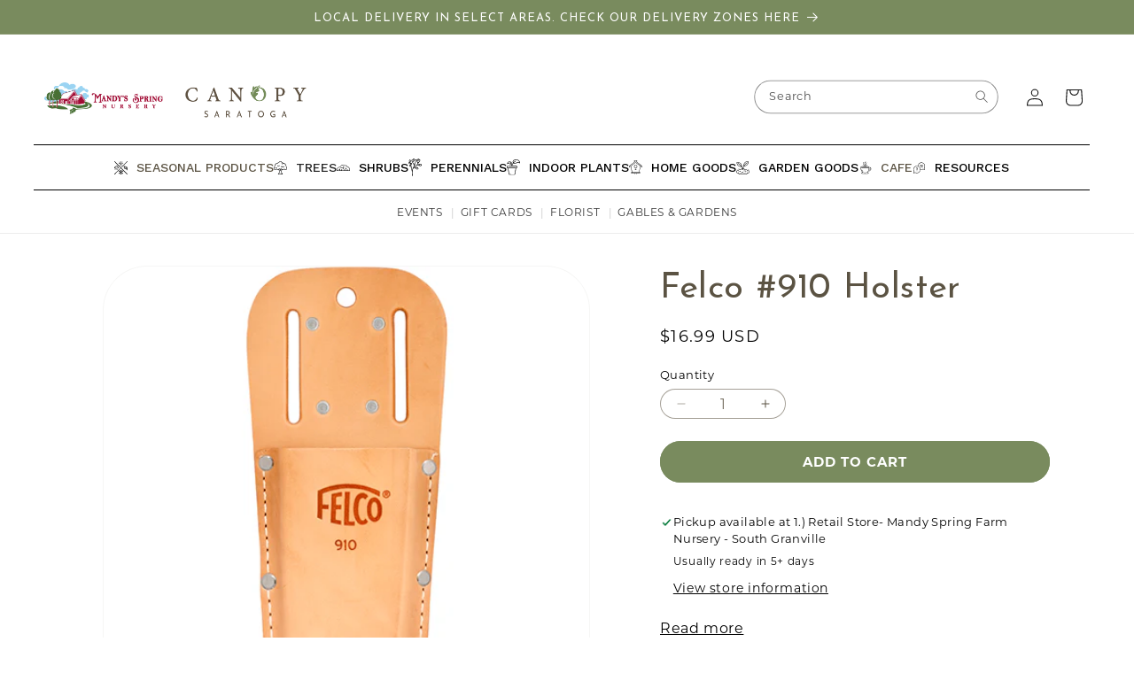

--- FILE ---
content_type: text/html; charset=utf-8
request_url: https://mandysnursery.com/products/felco-920-holster
body_size: 59926
content:
<!doctype html>
<html class="js" lang="en">
  <head>
    <meta charset="utf-8">
    <meta http-equiv="X-UA-Compatible" content="IE=edge">
    <meta name="viewport" content="width=device-width,initial-scale=1">
    <meta name="theme-color" content="">
    <link rel="canonical" href="https://mandysnursery.com/products/felco-920-holster">
    <script src="https://cdn.jsdelivr.net/npm/jsbarcode@3.11.5/dist/JsBarcode.all.min.js"></script><link rel="icon" type="image/png" href="//mandysnursery.com/cdn/shop/files/Mandys_x_Canopy_Favicon_2.0._low_res.png?crop=center&height=32&v=1760989778&width=32"><link rel="preconnect" href="https://fonts.shopifycdn.com" crossorigin><title>
      Felco #910 Holster
 &ndash; Mandy Spring Farm Nursery, Inc.</title>

    
      <meta name="description" content="The FELCO 910 is a hard-wearing genuine leather holster that provides the ultimate convenience wherever your pruning takes you Combines practicality and style so you always look professional A loop or clip attachment to your belt lets you choose exactly what is right for you Assures maximum protection and safe transpor">
    

    

<meta property="og:site_name" content="Mandy Spring Farm Nursery, Inc.">
<meta property="og:url" content="https://mandysnursery.com/products/felco-920-holster">
<meta property="og:title" content="Felco #910 Holster">
<meta property="og:type" content="product">
<meta property="og:description" content="The FELCO 910 is a hard-wearing genuine leather holster that provides the ultimate convenience wherever your pruning takes you Combines practicality and style so you always look professional A loop or clip attachment to your belt lets you choose exactly what is right for you Assures maximum protection and safe transpor"><meta property="og:image" content="http://mandysnursery.com/cdn/shop/products/felco910.png?v=1646854889">
  <meta property="og:image:secure_url" content="https://mandysnursery.com/cdn/shop/products/felco910.png?v=1646854889">
  <meta property="og:image:width" content="500">
  <meta property="og:image:height" content="500"><meta property="og:price:amount" content="16.99">
  <meta property="og:price:currency" content="USD"><meta name="twitter:card" content="summary_large_image">
<meta name="twitter:title" content="Felco #910 Holster">
<meta name="twitter:description" content="The FELCO 910 is a hard-wearing genuine leather holster that provides the ultimate convenience wherever your pruning takes you Combines practicality and style so you always look professional A loop or clip attachment to your belt lets you choose exactly what is right for you Assures maximum protection and safe transpor">




    <script src="//mandysnursery.com/cdn/shop/t/24/assets/constants.js?v=132983761750457495441768400920" defer="defer"></script>
    <script src="//mandysnursery.com/cdn/shop/t/24/assets/pubsub.js?v=25310214064522200911768400951" defer="defer"></script>
    <script src="//mandysnursery.com/cdn/shop/t/24/assets/global.js?v=7301445359237545521768400923" defer="defer"></script>
    <script src="//mandysnursery.com/cdn/shop/t/24/assets/custom.js?v=43327401430755615891768400921" defer="defer"></script>
    <script src="//mandysnursery.com/cdn/shop/t/24/assets/details-disclosure.js?v=13653116266235556501768400921" defer="defer"></script>
    <script src="//mandysnursery.com/cdn/shop/t/24/assets/details-modal.js?v=25581673532751508451768400922" defer="defer"></script>
    <script src="//mandysnursery.com/cdn/shop/t/24/assets/search-form.js?v=133129549252120666541768400954" defer="defer"></script><script src="//mandysnursery.com/cdn/shop/t/24/assets/animations.js?v=88693664871331136111768400908" defer="defer"></script><script>window.performance && window.performance.mark && window.performance.mark('shopify.content_for_header.start');</script><meta name="google-site-verification" content="YxXXSSv-hZJmP28VTVpeYkMk1Qo01Hd5XhPGP5IgeJk">
<meta name="facebook-domain-verification" content="bnghze6l267y477403p2rlxaclq8r7">
<meta id="shopify-digital-wallet" name="shopify-digital-wallet" content="/51910836421/digital_wallets/dialog">
<meta name="shopify-checkout-api-token" content="8f94c95c246e3420ad09bb156851b83d">
<link rel="alternate" type="application/json+oembed" href="https://mandysnursery.com/products/felco-920-holster.oembed">
<script async="async" src="/checkouts/internal/preloads.js?locale=en-US"></script>
<link rel="preconnect" href="https://shop.app" crossorigin="anonymous">
<script async="async" src="https://shop.app/checkouts/internal/preloads.js?locale=en-US&shop_id=51910836421" crossorigin="anonymous"></script>
<script id="apple-pay-shop-capabilities" type="application/json">{"shopId":51910836421,"countryCode":"US","currencyCode":"USD","merchantCapabilities":["supports3DS"],"merchantId":"gid:\/\/shopify\/Shop\/51910836421","merchantName":"Mandy Spring Farm Nursery, Inc.","requiredBillingContactFields":["postalAddress","email"],"requiredShippingContactFields":["postalAddress","email"],"shippingType":"shipping","supportedNetworks":["visa","masterCard","amex","discover","elo","jcb"],"total":{"type":"pending","label":"Mandy Spring Farm Nursery, Inc.","amount":"1.00"},"shopifyPaymentsEnabled":true,"supportsSubscriptions":true}</script>
<script id="shopify-features" type="application/json">{"accessToken":"8f94c95c246e3420ad09bb156851b83d","betas":["rich-media-storefront-analytics"],"domain":"mandysnursery.com","predictiveSearch":true,"shopId":51910836421,"locale":"en"}</script>
<script>var Shopify = Shopify || {};
Shopify.shop = "mandys-spring.myshopify.com";
Shopify.locale = "en";
Shopify.currency = {"active":"USD","rate":"1.0"};
Shopify.country = "US";
Shopify.theme = {"name":"Updated copy of [ECD] Dawn","id":156792324310,"schema_name":"Dawn","schema_version":"15.4.1","theme_store_id":887,"role":"main"};
Shopify.theme.handle = "null";
Shopify.theme.style = {"id":null,"handle":null};
Shopify.cdnHost = "mandysnursery.com/cdn";
Shopify.routes = Shopify.routes || {};
Shopify.routes.root = "/";</script>
<script type="module">!function(o){(o.Shopify=o.Shopify||{}).modules=!0}(window);</script>
<script>!function(o){function n(){var o=[];function n(){o.push(Array.prototype.slice.apply(arguments))}return n.q=o,n}var t=o.Shopify=o.Shopify||{};t.loadFeatures=n(),t.autoloadFeatures=n()}(window);</script>
<script>
  window.ShopifyPay = window.ShopifyPay || {};
  window.ShopifyPay.apiHost = "shop.app\/pay";
  window.ShopifyPay.redirectState = null;
</script>
<script id="shop-js-analytics" type="application/json">{"pageType":"product"}</script>
<script defer="defer" async type="module" src="//mandysnursery.com/cdn/shopifycloud/shop-js/modules/v2/client.init-shop-cart-sync_BT-GjEfc.en.esm.js"></script>
<script defer="defer" async type="module" src="//mandysnursery.com/cdn/shopifycloud/shop-js/modules/v2/chunk.common_D58fp_Oc.esm.js"></script>
<script defer="defer" async type="module" src="//mandysnursery.com/cdn/shopifycloud/shop-js/modules/v2/chunk.modal_xMitdFEc.esm.js"></script>
<script type="module">
  await import("//mandysnursery.com/cdn/shopifycloud/shop-js/modules/v2/client.init-shop-cart-sync_BT-GjEfc.en.esm.js");
await import("//mandysnursery.com/cdn/shopifycloud/shop-js/modules/v2/chunk.common_D58fp_Oc.esm.js");
await import("//mandysnursery.com/cdn/shopifycloud/shop-js/modules/v2/chunk.modal_xMitdFEc.esm.js");

  window.Shopify.SignInWithShop?.initShopCartSync?.({"fedCMEnabled":true,"windoidEnabled":true});

</script>
<script defer="defer" async type="module" src="//mandysnursery.com/cdn/shopifycloud/shop-js/modules/v2/client.payment-terms_Ci9AEqFq.en.esm.js"></script>
<script defer="defer" async type="module" src="//mandysnursery.com/cdn/shopifycloud/shop-js/modules/v2/chunk.common_D58fp_Oc.esm.js"></script>
<script defer="defer" async type="module" src="//mandysnursery.com/cdn/shopifycloud/shop-js/modules/v2/chunk.modal_xMitdFEc.esm.js"></script>
<script type="module">
  await import("//mandysnursery.com/cdn/shopifycloud/shop-js/modules/v2/client.payment-terms_Ci9AEqFq.en.esm.js");
await import("//mandysnursery.com/cdn/shopifycloud/shop-js/modules/v2/chunk.common_D58fp_Oc.esm.js");
await import("//mandysnursery.com/cdn/shopifycloud/shop-js/modules/v2/chunk.modal_xMitdFEc.esm.js");

  
</script>
<script>
  window.Shopify = window.Shopify || {};
  if (!window.Shopify.featureAssets) window.Shopify.featureAssets = {};
  window.Shopify.featureAssets['shop-js'] = {"shop-cart-sync":["modules/v2/client.shop-cart-sync_DZOKe7Ll.en.esm.js","modules/v2/chunk.common_D58fp_Oc.esm.js","modules/v2/chunk.modal_xMitdFEc.esm.js"],"init-fed-cm":["modules/v2/client.init-fed-cm_B6oLuCjv.en.esm.js","modules/v2/chunk.common_D58fp_Oc.esm.js","modules/v2/chunk.modal_xMitdFEc.esm.js"],"shop-cash-offers":["modules/v2/client.shop-cash-offers_D2sdYoxE.en.esm.js","modules/v2/chunk.common_D58fp_Oc.esm.js","modules/v2/chunk.modal_xMitdFEc.esm.js"],"shop-login-button":["modules/v2/client.shop-login-button_QeVjl5Y3.en.esm.js","modules/v2/chunk.common_D58fp_Oc.esm.js","modules/v2/chunk.modal_xMitdFEc.esm.js"],"pay-button":["modules/v2/client.pay-button_DXTOsIq6.en.esm.js","modules/v2/chunk.common_D58fp_Oc.esm.js","modules/v2/chunk.modal_xMitdFEc.esm.js"],"shop-button":["modules/v2/client.shop-button_DQZHx9pm.en.esm.js","modules/v2/chunk.common_D58fp_Oc.esm.js","modules/v2/chunk.modal_xMitdFEc.esm.js"],"avatar":["modules/v2/client.avatar_BTnouDA3.en.esm.js"],"init-windoid":["modules/v2/client.init-windoid_CR1B-cfM.en.esm.js","modules/v2/chunk.common_D58fp_Oc.esm.js","modules/v2/chunk.modal_xMitdFEc.esm.js"],"init-shop-for-new-customer-accounts":["modules/v2/client.init-shop-for-new-customer-accounts_C_vY_xzh.en.esm.js","modules/v2/client.shop-login-button_QeVjl5Y3.en.esm.js","modules/v2/chunk.common_D58fp_Oc.esm.js","modules/v2/chunk.modal_xMitdFEc.esm.js"],"init-shop-email-lookup-coordinator":["modules/v2/client.init-shop-email-lookup-coordinator_BI7n9ZSv.en.esm.js","modules/v2/chunk.common_D58fp_Oc.esm.js","modules/v2/chunk.modal_xMitdFEc.esm.js"],"init-shop-cart-sync":["modules/v2/client.init-shop-cart-sync_BT-GjEfc.en.esm.js","modules/v2/chunk.common_D58fp_Oc.esm.js","modules/v2/chunk.modal_xMitdFEc.esm.js"],"shop-toast-manager":["modules/v2/client.shop-toast-manager_DiYdP3xc.en.esm.js","modules/v2/chunk.common_D58fp_Oc.esm.js","modules/v2/chunk.modal_xMitdFEc.esm.js"],"init-customer-accounts":["modules/v2/client.init-customer-accounts_D9ZNqS-Q.en.esm.js","modules/v2/client.shop-login-button_QeVjl5Y3.en.esm.js","modules/v2/chunk.common_D58fp_Oc.esm.js","modules/v2/chunk.modal_xMitdFEc.esm.js"],"init-customer-accounts-sign-up":["modules/v2/client.init-customer-accounts-sign-up_iGw4briv.en.esm.js","modules/v2/client.shop-login-button_QeVjl5Y3.en.esm.js","modules/v2/chunk.common_D58fp_Oc.esm.js","modules/v2/chunk.modal_xMitdFEc.esm.js"],"shop-follow-button":["modules/v2/client.shop-follow-button_CqMgW2wH.en.esm.js","modules/v2/chunk.common_D58fp_Oc.esm.js","modules/v2/chunk.modal_xMitdFEc.esm.js"],"checkout-modal":["modules/v2/client.checkout-modal_xHeaAweL.en.esm.js","modules/v2/chunk.common_D58fp_Oc.esm.js","modules/v2/chunk.modal_xMitdFEc.esm.js"],"shop-login":["modules/v2/client.shop-login_D91U-Q7h.en.esm.js","modules/v2/chunk.common_D58fp_Oc.esm.js","modules/v2/chunk.modal_xMitdFEc.esm.js"],"lead-capture":["modules/v2/client.lead-capture_BJmE1dJe.en.esm.js","modules/v2/chunk.common_D58fp_Oc.esm.js","modules/v2/chunk.modal_xMitdFEc.esm.js"],"payment-terms":["modules/v2/client.payment-terms_Ci9AEqFq.en.esm.js","modules/v2/chunk.common_D58fp_Oc.esm.js","modules/v2/chunk.modal_xMitdFEc.esm.js"]};
</script>
<script>(function() {
  var isLoaded = false;
  function asyncLoad() {
    if (isLoaded) return;
    isLoaded = true;
    var urls = ["https:\/\/shy.elfsight.com\/p\/platform.js?shop=mandys-spring.myshopify.com","\/\/shopify.privy.com\/widget.js?shop=mandys-spring.myshopify.com","\/\/shopify.privy.com\/widget.js?shop=mandys-spring.myshopify.com","https:\/\/storage.googleapis.com\/timesact-resources\/scripts\/timesact.js?shop=mandys-spring.myshopify.com","\/\/cdn.shopify.com\/proxy\/bb2ae528564cec4b9708dc6b2c309bbba9119f243b22bebf4112fe6bcc891f3b\/storage.googleapis.com\/timesact-resources\/scripts\/timesact.js?shop=mandys-spring.myshopify.com\u0026sp-cache-control=cHVibGljLCBtYXgtYWdlPTkwMA","https:\/\/scripttags.jst.ai\/shopify_justuno_51910836421_9768fcf0-6206-11ee-a448-69b684eed910.js?shop=mandys-spring.myshopify.com","https:\/\/faq-king.com\/scripts\/faq_app_cb27684bef166abdcbff1c9a13dde79a.js?shop=mandys-spring.myshopify.com","https:\/\/cdn.hextom.com\/js\/eventpromotionbar.js?shop=mandys-spring.myshopify.com"];
    for (var i = 0; i < urls.length; i++) {
      var s = document.createElement('script');
      s.type = 'text/javascript';
      s.async = true;
      s.src = urls[i];
      var x = document.getElementsByTagName('script')[0];
      x.parentNode.insertBefore(s, x);
    }
  };
  if(window.attachEvent) {
    window.attachEvent('onload', asyncLoad);
  } else {
    window.addEventListener('load', asyncLoad, false);
  }
})();</script>
<script id="__st">var __st={"a":51910836421,"offset":-18000,"reqid":"dd2f5db5-9fc4-43df-82c6-886497032450-1769288833","pageurl":"mandysnursery.com\/products\/felco-920-holster","u":"5742627e5e71","p":"product","rtyp":"product","rid":7544910381270};</script>
<script>window.ShopifyPaypalV4VisibilityTracking = true;</script>
<script id="captcha-bootstrap">!function(){'use strict';const t='contact',e='account',n='new_comment',o=[[t,t],['blogs',n],['comments',n],[t,'customer']],c=[[e,'customer_login'],[e,'guest_login'],[e,'recover_customer_password'],[e,'create_customer']],r=t=>t.map((([t,e])=>`form[action*='/${t}']:not([data-nocaptcha='true']) input[name='form_type'][value='${e}']`)).join(','),a=t=>()=>t?[...document.querySelectorAll(t)].map((t=>t.form)):[];function s(){const t=[...o],e=r(t);return a(e)}const i='password',u='form_key',d=['recaptcha-v3-token','g-recaptcha-response','h-captcha-response',i],f=()=>{try{return window.sessionStorage}catch{return}},m='__shopify_v',_=t=>t.elements[u];function p(t,e,n=!1){try{const o=window.sessionStorage,c=JSON.parse(o.getItem(e)),{data:r}=function(t){const{data:e,action:n}=t;return t[m]||n?{data:e,action:n}:{data:t,action:n}}(c);for(const[e,n]of Object.entries(r))t.elements[e]&&(t.elements[e].value=n);n&&o.removeItem(e)}catch(o){console.error('form repopulation failed',{error:o})}}const l='form_type',E='cptcha';function T(t){t.dataset[E]=!0}const w=window,h=w.document,L='Shopify',v='ce_forms',y='captcha';let A=!1;((t,e)=>{const n=(g='f06e6c50-85a8-45c8-87d0-21a2b65856fe',I='https://cdn.shopify.com/shopifycloud/storefront-forms-hcaptcha/ce_storefront_forms_captcha_hcaptcha.v1.5.2.iife.js',D={infoText:'Protected by hCaptcha',privacyText:'Privacy',termsText:'Terms'},(t,e,n)=>{const o=w[L][v],c=o.bindForm;if(c)return c(t,g,e,D).then(n);var r;o.q.push([[t,g,e,D],n]),r=I,A||(h.body.append(Object.assign(h.createElement('script'),{id:'captcha-provider',async:!0,src:r})),A=!0)});var g,I,D;w[L]=w[L]||{},w[L][v]=w[L][v]||{},w[L][v].q=[],w[L][y]=w[L][y]||{},w[L][y].protect=function(t,e){n(t,void 0,e),T(t)},Object.freeze(w[L][y]),function(t,e,n,w,h,L){const[v,y,A,g]=function(t,e,n){const i=e?o:[],u=t?c:[],d=[...i,...u],f=r(d),m=r(i),_=r(d.filter((([t,e])=>n.includes(e))));return[a(f),a(m),a(_),s()]}(w,h,L),I=t=>{const e=t.target;return e instanceof HTMLFormElement?e:e&&e.form},D=t=>v().includes(t);t.addEventListener('submit',(t=>{const e=I(t);if(!e)return;const n=D(e)&&!e.dataset.hcaptchaBound&&!e.dataset.recaptchaBound,o=_(e),c=g().includes(e)&&(!o||!o.value);(n||c)&&t.preventDefault(),c&&!n&&(function(t){try{if(!f())return;!function(t){const e=f();if(!e)return;const n=_(t);if(!n)return;const o=n.value;o&&e.removeItem(o)}(t);const e=Array.from(Array(32),(()=>Math.random().toString(36)[2])).join('');!function(t,e){_(t)||t.append(Object.assign(document.createElement('input'),{type:'hidden',name:u})),t.elements[u].value=e}(t,e),function(t,e){const n=f();if(!n)return;const o=[...t.querySelectorAll(`input[type='${i}']`)].map((({name:t})=>t)),c=[...d,...o],r={};for(const[a,s]of new FormData(t).entries())c.includes(a)||(r[a]=s);n.setItem(e,JSON.stringify({[m]:1,action:t.action,data:r}))}(t,e)}catch(e){console.error('failed to persist form',e)}}(e),e.submit())}));const S=(t,e)=>{t&&!t.dataset[E]&&(n(t,e.some((e=>e===t))),T(t))};for(const o of['focusin','change'])t.addEventListener(o,(t=>{const e=I(t);D(e)&&S(e,y())}));const B=e.get('form_key'),M=e.get(l),P=B&&M;t.addEventListener('DOMContentLoaded',(()=>{const t=y();if(P)for(const e of t)e.elements[l].value===M&&p(e,B);[...new Set([...A(),...v().filter((t=>'true'===t.dataset.shopifyCaptcha))])].forEach((e=>S(e,t)))}))}(h,new URLSearchParams(w.location.search),n,t,e,['guest_login'])})(!0,!0)}();</script>
<script integrity="sha256-4kQ18oKyAcykRKYeNunJcIwy7WH5gtpwJnB7kiuLZ1E=" data-source-attribution="shopify.loadfeatures" defer="defer" src="//mandysnursery.com/cdn/shopifycloud/storefront/assets/storefront/load_feature-a0a9edcb.js" crossorigin="anonymous"></script>
<script crossorigin="anonymous" defer="defer" src="//mandysnursery.com/cdn/shopifycloud/storefront/assets/shopify_pay/storefront-65b4c6d7.js?v=20250812"></script>
<script data-source-attribution="shopify.dynamic_checkout.dynamic.init">var Shopify=Shopify||{};Shopify.PaymentButton=Shopify.PaymentButton||{isStorefrontPortableWallets:!0,init:function(){window.Shopify.PaymentButton.init=function(){};var t=document.createElement("script");t.src="https://mandysnursery.com/cdn/shopifycloud/portable-wallets/latest/portable-wallets.en.js",t.type="module",document.head.appendChild(t)}};
</script>
<script data-source-attribution="shopify.dynamic_checkout.buyer_consent">
  function portableWalletsHideBuyerConsent(e){var t=document.getElementById("shopify-buyer-consent"),n=document.getElementById("shopify-subscription-policy-button");t&&n&&(t.classList.add("hidden"),t.setAttribute("aria-hidden","true"),n.removeEventListener("click",e))}function portableWalletsShowBuyerConsent(e){var t=document.getElementById("shopify-buyer-consent"),n=document.getElementById("shopify-subscription-policy-button");t&&n&&(t.classList.remove("hidden"),t.removeAttribute("aria-hidden"),n.addEventListener("click",e))}window.Shopify?.PaymentButton&&(window.Shopify.PaymentButton.hideBuyerConsent=portableWalletsHideBuyerConsent,window.Shopify.PaymentButton.showBuyerConsent=portableWalletsShowBuyerConsent);
</script>
<script data-source-attribution="shopify.dynamic_checkout.cart.bootstrap">document.addEventListener("DOMContentLoaded",(function(){function t(){return document.querySelector("shopify-accelerated-checkout-cart, shopify-accelerated-checkout")}if(t())Shopify.PaymentButton.init();else{new MutationObserver((function(e,n){t()&&(Shopify.PaymentButton.init(),n.disconnect())})).observe(document.body,{childList:!0,subtree:!0})}}));
</script>
<link id="shopify-accelerated-checkout-styles" rel="stylesheet" media="screen" href="https://mandysnursery.com/cdn/shopifycloud/portable-wallets/latest/accelerated-checkout-backwards-compat.css" crossorigin="anonymous">
<style id="shopify-accelerated-checkout-cart">
        #shopify-buyer-consent {
  margin-top: 1em;
  display: inline-block;
  width: 100%;
}

#shopify-buyer-consent.hidden {
  display: none;
}

#shopify-subscription-policy-button {
  background: none;
  border: none;
  padding: 0;
  text-decoration: underline;
  font-size: inherit;
  cursor: pointer;
}

#shopify-subscription-policy-button::before {
  box-shadow: none;
}

      </style>
<script id="sections-script" data-sections="header" defer="defer" src="//mandysnursery.com/cdn/shop/t/24/compiled_assets/scripts.js?v=10322"></script>
<script>window.performance && window.performance.mark && window.performance.mark('shopify.content_for_header.end');</script>


    <style data-shopify>
      @font-face {
  font-family: Montserrat;
  font-weight: 400;
  font-style: normal;
  font-display: swap;
  src: url("//mandysnursery.com/cdn/fonts/montserrat/montserrat_n4.81949fa0ac9fd2021e16436151e8eaa539321637.woff2") format("woff2"),
       url("//mandysnursery.com/cdn/fonts/montserrat/montserrat_n4.a6c632ca7b62da89c3594789ba828388aac693fe.woff") format("woff");
}

      @font-face {
  font-family: Montserrat;
  font-weight: 700;
  font-style: normal;
  font-display: swap;
  src: url("//mandysnursery.com/cdn/fonts/montserrat/montserrat_n7.3c434e22befd5c18a6b4afadb1e3d77c128c7939.woff2") format("woff2"),
       url("//mandysnursery.com/cdn/fonts/montserrat/montserrat_n7.5d9fa6e2cae713c8fb539a9876489d86207fe957.woff") format("woff");
}

      @font-face {
  font-family: Montserrat;
  font-weight: 400;
  font-style: italic;
  font-display: swap;
  src: url("//mandysnursery.com/cdn/fonts/montserrat/montserrat_i4.5a4ea298b4789e064f62a29aafc18d41f09ae59b.woff2") format("woff2"),
       url("//mandysnursery.com/cdn/fonts/montserrat/montserrat_i4.072b5869c5e0ed5b9d2021e4c2af132e16681ad2.woff") format("woff");
}

      @font-face {
  font-family: Montserrat;
  font-weight: 700;
  font-style: italic;
  font-display: swap;
  src: url("//mandysnursery.com/cdn/fonts/montserrat/montserrat_i7.a0d4a463df4f146567d871890ffb3c80408e7732.woff2") format("woff2"),
       url("//mandysnursery.com/cdn/fonts/montserrat/montserrat_i7.f6ec9f2a0681acc6f8152c40921d2a4d2e1a2c78.woff") format("woff");
}

      @font-face {
  font-family: "Josefin Sans";
  font-weight: 400;
  font-style: normal;
  font-display: swap;
  src: url("//mandysnursery.com/cdn/fonts/josefin_sans/josefinsans_n4.70f7efd699799949e6d9f99bc20843a2c86a2e0f.woff2") format("woff2"),
       url("//mandysnursery.com/cdn/fonts/josefin_sans/josefinsans_n4.35d308a1bdf56e5556bc2ac79702c721e4e2e983.woff") format("woff");
}


      
        :root,
        .color-scheme-1 {
          --color-background: 255,255,255;
        
          --gradient-background: #ffffff;
        

        

        --color-foreground: 18,18,18;
        --color-background-contrast: 191,191,191;
        --color-shadow: 18,18,18;
        --color-button: 18,18,18;
        --color-button-text: 255,255,255;
        --color-secondary-button: 255,255,255;
        --color-secondary-button-text: 18,18,18;
        --color-link: 18,18,18;
        --color-badge-foreground: 18,18,18;
        --color-badge-background: 255,255,255;
        --color-badge-border: 18,18,18;
        --payment-terms-background-color: rgb(255 255 255);
      }
      
        
        .color-scheme-2 {
          --color-background: 243,243,243;
        
          --gradient-background: #f3f3f3;
        

        

        --color-foreground: 18,18,18;
        --color-background-contrast: 179,179,179;
        --color-shadow: 18,18,18;
        --color-button: 18,18,18;
        --color-button-text: 243,243,243;
        --color-secondary-button: 243,243,243;
        --color-secondary-button-text: 18,18,18;
        --color-link: 18,18,18;
        --color-badge-foreground: 18,18,18;
        --color-badge-background: 243,243,243;
        --color-badge-border: 18,18,18;
        --payment-terms-background-color: rgb(243 243 243);
      }
      
        
        .color-scheme-3 {
          --color-background: 36,40,51;
        
          --gradient-background: #242833;
        

        

        --color-foreground: 255,255,255;
        --color-background-contrast: 47,52,66;
        --color-shadow: 18,18,18;
        --color-button: 255,255,255;
        --color-button-text: 0,0,0;
        --color-secondary-button: 36,40,51;
        --color-secondary-button-text: 255,255,255;
        --color-link: 255,255,255;
        --color-badge-foreground: 255,255,255;
        --color-badge-background: 36,40,51;
        --color-badge-border: 255,255,255;
        --payment-terms-background-color: rgb(36 40 51);
      }
      
        
        .color-scheme-4 {
          --color-background: 18,18,18;
        
          --gradient-background: #121212;
        

        

        --color-foreground: 255,255,255;
        --color-background-contrast: 146,146,146;
        --color-shadow: 18,18,18;
        --color-button: 255,255,255;
        --color-button-text: 18,18,18;
        --color-secondary-button: 18,18,18;
        --color-secondary-button-text: 255,255,255;
        --color-link: 255,255,255;
        --color-badge-foreground: 255,255,255;
        --color-badge-background: 18,18,18;
        --color-badge-border: 255,255,255;
        --payment-terms-background-color: rgb(18 18 18);
      }
      
        
        .color-scheme-5 {
          --color-background: 51,79,180;
        
          --gradient-background: #334fb4;
        

        

        --color-foreground: 255,255,255;
        --color-background-contrast: 23,35,81;
        --color-shadow: 18,18,18;
        --color-button: 255,255,255;
        --color-button-text: 51,79,180;
        --color-secondary-button: 51,79,180;
        --color-secondary-button-text: 255,255,255;
        --color-link: 255,255,255;
        --color-badge-foreground: 255,255,255;
        --color-badge-background: 51,79,180;
        --color-badge-border: 255,255,255;
        --payment-terms-background-color: rgb(51 79 180);
      }
      
        
        .color-scheme-7490fa27-a707-4a83-be91-b7d3eb0cd893 {
          --color-background: 255,255,255;
        
          --gradient-background: #ffffff;
        

        

        --color-foreground: 18,18,18;
        --color-background-contrast: 191,191,191;
        --color-shadow: 18,18,18;
        --color-button: 18,18,18;
        --color-button-text: 255,255,255;
        --color-secondary-button: 255,255,255;
        --color-secondary-button-text: 18,18,18;
        --color-link: 18,18,18;
        --color-badge-foreground: 18,18,18;
        --color-badge-background: 255,255,255;
        --color-badge-border: 18,18,18;
        --payment-terms-background-color: rgb(255 255 255);
      }
      
        
        .color-scheme-607ccfca-5dee-4d4b-bcd7-d55b057a67c4 {
          --color-background: 255,255,255;
        
          --gradient-background: #ffffff;
        

        

        --color-foreground: 91,83,67;
        --color-background-contrast: 191,191,191;
        --color-shadow: 253,247,238;
        --color-button: 121,139,94;
        --color-button-text: 255,255,255;
        --color-secondary-button: 255,255,255;
        --color-secondary-button-text: 91,83,67;
        --color-link: 91,83,67;
        --color-badge-foreground: 91,83,67;
        --color-badge-background: 255,255,255;
        --color-badge-border: 91,83,67;
        --payment-terms-background-color: rgb(255 255 255);
      }
      
        
        .color-scheme-3da1fc7e-63da-49d8-b23d-495d3c213792 {
          --color-background: 253,247,238;
        
          --gradient-background: #fdf7ee;
        

        

        --color-foreground: 91,83,67;
        --color-background-contrast: 240,193,124;
        --color-shadow: 255,255,255;
        --color-button: 121,139,94;
        --color-button-text: 255,255,255;
        --color-secondary-button: 253,247,238;
        --color-secondary-button-text: 255,255,255;
        --color-link: 255,255,255;
        --color-badge-foreground: 91,83,67;
        --color-badge-background: 253,247,238;
        --color-badge-border: 91,83,67;
        --payment-terms-background-color: rgb(253 247 238);
      }
      
        
        .color-scheme-879dcb7f-8d1a-4978-9701-7b84176c904f {
          --color-background: 255,255,255;
        
          --gradient-background: #ffffff;
        

        

        --color-foreground: 255,255,255;
        --color-background-contrast: 191,191,191;
        --color-shadow: 255,255,255;
        --color-button: 255,255,255;
        --color-button-text: 255,255,255;
        --color-secondary-button: 255,255,255;
        --color-secondary-button-text: 255,255,255;
        --color-link: 255,255,255;
        --color-badge-foreground: 255,255,255;
        --color-badge-background: 255,255,255;
        --color-badge-border: 255,255,255;
        --payment-terms-background-color: rgb(255 255 255);
      }
      
        
        .color-scheme-846e0144-a412-40d2-a21c-2ecd350acb2e {
          --color-background: 160,207,235;
        
          --gradient-background: #a0cfeb;
        

        

        --color-foreground: 255,255,255;
        --color-background-contrast: 55,154,213;
        --color-shadow: 18,18,18;
        --color-button: 255,255,255;
        --color-button-text: 255,255,255;
        --color-secondary-button: 160,207,235;
        --color-secondary-button-text: 18,18,18;
        --color-link: 18,18,18;
        --color-badge-foreground: 255,255,255;
        --color-badge-background: 160,207,235;
        --color-badge-border: 255,255,255;
        --payment-terms-background-color: rgb(160 207 235);
      }
      
        
        .color-scheme-c1f05ef7-e0e2-4a17-82ea-449827ee7265 {
          --color-background: 121,139,94;
        
          --gradient-background: #798b5e;
        

        

        --color-foreground: 255,255,255;
        --color-background-contrast: 55,63,43;
        --color-shadow: 121,139,94;
        --color-button: 255,255,255;
        --color-button-text: 255,255,255;
        --color-secondary-button: 121,139,94;
        --color-secondary-button-text: 255,255,255;
        --color-link: 255,255,255;
        --color-badge-foreground: 255,255,255;
        --color-badge-background: 121,139,94;
        --color-badge-border: 255,255,255;
        --payment-terms-background-color: rgb(121 139 94);
      }
      
        
        .color-scheme-5936c673-08c9-44d4-acb2-d53103696800 {
          --color-background: 152,30,50;
        
          --gradient-background: #981e32;
        

        

        --color-foreground: 255,255,255;
        --color-background-contrast: 46,9,15;
        --color-shadow: 18,18,18;
        --color-button: 152,30,50;
        --color-button-text: 152,30,50;
        --color-secondary-button: 152,30,50;
        --color-secondary-button-text: 18,18,18;
        --color-link: 18,18,18;
        --color-badge-foreground: 255,255,255;
        --color-badge-background: 152,30,50;
        --color-badge-border: 255,255,255;
        --payment-terms-background-color: rgb(152 30 50);
      }
      
        
        .color-scheme-832eb859-2ead-4baa-877a-76ba2cfb7412 {
          --color-background: 255,255,255;
        
          --gradient-background: #ffffff;
        

        

        --color-foreground: 91,83,67;
        --color-background-contrast: 191,191,191;
        --color-shadow: 18,18,18;
        --color-button: 255,255,255;
        --color-button-text: 91,83,67;
        --color-secondary-button: 255,255,255;
        --color-secondary-button-text: 91,83,67;
        --color-link: 91,83,67;
        --color-badge-foreground: 91,83,67;
        --color-badge-background: 255,255,255;
        --color-badge-border: 91,83,67;
        --payment-terms-background-color: rgb(255 255 255);
      }
      

      body, .color-scheme-1, .color-scheme-2, .color-scheme-3, .color-scheme-4, .color-scheme-5, .color-scheme-7490fa27-a707-4a83-be91-b7d3eb0cd893, .color-scheme-607ccfca-5dee-4d4b-bcd7-d55b057a67c4, .color-scheme-3da1fc7e-63da-49d8-b23d-495d3c213792, .color-scheme-879dcb7f-8d1a-4978-9701-7b84176c904f, .color-scheme-846e0144-a412-40d2-a21c-2ecd350acb2e, .color-scheme-c1f05ef7-e0e2-4a17-82ea-449827ee7265, .color-scheme-5936c673-08c9-44d4-acb2-d53103696800, .color-scheme-832eb859-2ead-4baa-877a-76ba2cfb7412 {
        color: rgba(var(--color-foreground), 0.75);
        background-color: rgb(var(--color-background));
      }

      :root {
        --font-body-family: Montserrat, sans-serif;
        --font-body-style: normal;
        --font-body-weight: 400;
        --font-body-weight-bold: 700;

        --font-heading-family: "Josefin Sans", sans-serif;
        --font-heading-style: normal;
        --font-heading-weight: 400;

        --font-body-scale: 1.0;
        --font-heading-scale: 1.0;

        --media-padding: px;
        --media-border-opacity: 0.05;
        --media-border-width: 1px;
        --media-radius: 0px;
        --media-shadow-opacity: 0.0;
        --media-shadow-horizontal-offset: 0px;
        --media-shadow-vertical-offset: 0px;
        --media-shadow-blur-radius: 0px;
        --media-shadow-visible: 0;

        --page-width: 120rem;
        --page-width-margin: 0rem;

        --product-card-image-padding: 0.0rem;
        --product-card-corner-radius: 0.0rem;
        --product-card-text-alignment: left;
        --product-card-border-width: 0.0rem;
        --product-card-border-opacity: 0.0;
        --product-card-shadow-opacity: 0.1;
        --product-card-shadow-visible: 1;
        --product-card-shadow-horizontal-offset: 0.0rem;
        --product-card-shadow-vertical-offset: 0.0rem;
        --product-card-shadow-blur-radius: 0.0rem;

        --collection-card-image-padding: 0.0rem;
        --collection-card-corner-radius: 0.0rem;
        --collection-card-text-alignment: left;
        --collection-card-border-width: 0.0rem;
        --collection-card-border-opacity: 0.0;
        --collection-card-shadow-opacity: 0.1;
        --collection-card-shadow-visible: 1;
        --collection-card-shadow-horizontal-offset: 0.0rem;
        --collection-card-shadow-vertical-offset: 0.0rem;
        --collection-card-shadow-blur-radius: 0.0rem;

        --blog-card-image-padding: 0.0rem;
        --blog-card-corner-radius: 0.0rem;
        --blog-card-text-alignment: left;
        --blog-card-border-width: 0.0rem;
        --blog-card-border-opacity: 0.0;
        --blog-card-shadow-opacity: 0.1;
        --blog-card-shadow-visible: 1;
        --blog-card-shadow-horizontal-offset: 0.0rem;
        --blog-card-shadow-vertical-offset: 0.0rem;
        --blog-card-shadow-blur-radius: 0.0rem;

        --badge-corner-radius: 4.0rem;

        --popup-border-width: 1px;
        --popup-border-opacity: 0.1;
        --popup-corner-radius: 0px;
        --popup-shadow-opacity: 0.0;
        --popup-shadow-horizontal-offset: 0px;
        --popup-shadow-vertical-offset: 0px;
        --popup-shadow-blur-radius: 0px;

        --drawer-border-width: 1px;
        --drawer-border-opacity: 0.1;
        --drawer-shadow-opacity: 0.0;
        --drawer-shadow-horizontal-offset: 0px;
        --drawer-shadow-vertical-offset: 0px;
        --drawer-shadow-blur-radius: 0px;

        --spacing-sections-desktop: 0px;
        --spacing-sections-mobile: 0px;

        --grid-desktop-vertical-spacing: 8px;
        --grid-desktop-horizontal-spacing: 8px;
        --grid-mobile-vertical-spacing: 4px;
        --grid-mobile-horizontal-spacing: 4px;

        --text-boxes-border-opacity: 0.0;
        --text-boxes-border-width: 0px;
        --text-boxes-radius: 0px;
        --text-boxes-shadow-opacity: 0.0;
        --text-boxes-shadow-visible: 0;
        --text-boxes-shadow-horizontal-offset: 0px;
        --text-boxes-shadow-vertical-offset: 0px;
        --text-boxes-shadow-blur-radius: 0px;

        --buttons-radius: 0px;
        --buttons-radius-outset: 0px;
        --buttons-border-width: 1px;
        --buttons-border-opacity: 1.0;
        --buttons-shadow-opacity: 0.0;
        --buttons-shadow-visible: 0;
        --buttons-shadow-horizontal-offset: 0px;
        --buttons-shadow-vertical-offset: 0px;
        --buttons-shadow-blur-radius: 0px;
        --buttons-border-offset: 0px;

        --inputs-radius: 0px;
        --inputs-border-width: 1px;
        --inputs-border-opacity: 0.55;
        --inputs-shadow-opacity: 0.0;
        --inputs-shadow-horizontal-offset: 0px;
        --inputs-margin-offset: 0px;
        --inputs-shadow-vertical-offset: 0px;
        --inputs-shadow-blur-radius: 0px;
        --inputs-radius-outset: 0px;

        --variant-pills-radius: 40px;
        --variant-pills-border-width: 1px;
        --variant-pills-border-opacity: 0.55;
        --variant-pills-shadow-opacity: 0.0;
        --variant-pills-shadow-horizontal-offset: 0px;
        --variant-pills-shadow-vertical-offset: 0px;
        --variant-pills-shadow-blur-radius: 0px;
      }

      *,
      *::before,
      *::after {
        box-sizing: inherit;
      }

      html {
        box-sizing: border-box;
        font-size: calc(var(--font-body-scale) * 62.5%);
        height: 100%;
      }

      body {
        display: grid;
        grid-template-rows: auto auto 1fr auto;
        grid-template-columns: 100%;
        min-height: 100%;
        margin: 0;
        font-size: 1.5rem;
        letter-spacing: 0.06rem;
        line-height: calc(1 + 0.8 / var(--font-body-scale));
        font-family: var(--font-body-family);
        font-style: var(--font-body-style);
        font-weight: var(--font-body-weight);
      }

      @media screen and (min-width: 750px) {
        body {
          font-size: 1.6rem;
        }
      }
    </style>

    <link href="//mandysnursery.com/cdn/shop/t/24/assets/base.css?v=100312715065560632131768400908" rel="stylesheet" type="text/css" media="all" />
    <link href="//mandysnursery.com/cdn/shop/t/24/assets/custom.css?v=124860046400177688771768400920" rel="stylesheet" type="text/css" media="all" />
    <link rel="stylesheet" href="//mandysnursery.com/cdn/shop/t/24/assets/component-cart-items.css?v=13033300910818915211768400911" media="print" onload="this.media='all'">
      <link rel="preload" as="font" href="//mandysnursery.com/cdn/fonts/montserrat/montserrat_n4.81949fa0ac9fd2021e16436151e8eaa539321637.woff2" type="font/woff2" crossorigin>
      

      <link rel="preload" as="font" href="//mandysnursery.com/cdn/fonts/josefin_sans/josefinsans_n4.70f7efd699799949e6d9f99bc20843a2c86a2e0f.woff2" type="font/woff2" crossorigin>
      
<link
        rel="stylesheet"
        href="//mandysnursery.com/cdn/shop/t/24/assets/component-predictive-search.css?v=118923337488134913561768400916"
        media="print"
        onload="this.media='all'"
      ><script>
      if (Shopify.designMode) {
        document.documentElement.classList.add('shopify-design-mode');
      }
    </script>
  <!-- BEGIN app block: shopify://apps/xo-gallery/blocks/xo-gallery-seo/e61dfbaa-1a75-4e4e-bffc-324f17325251 --><!-- XO Gallery SEO -->

<!-- End: XO Gallery SEO -->


<!-- END app block --><!-- BEGIN app block: shopify://apps/judge-me-reviews/blocks/judgeme_core/61ccd3b1-a9f2-4160-9fe9-4fec8413e5d8 --><!-- Start of Judge.me Core -->






<link rel="dns-prefetch" href="https://cdnwidget.judge.me">
<link rel="dns-prefetch" href="https://cdn.judge.me">
<link rel="dns-prefetch" href="https://cdn1.judge.me">
<link rel="dns-prefetch" href="https://api.judge.me">

<script data-cfasync='false' class='jdgm-settings-script'>window.jdgmSettings={"pagination":5,"disable_web_reviews":false,"badge_no_review_text":"No reviews","badge_n_reviews_text":"{{ n }} review/reviews","hide_badge_preview_if_no_reviews":true,"badge_hide_text":false,"enforce_center_preview_badge":false,"widget_title":"Customer Reviews","widget_open_form_text":"Write a review","widget_close_form_text":"Cancel review","widget_refresh_page_text":"Refresh page","widget_summary_text":"Based on {{ number_of_reviews }} review/reviews","widget_no_review_text":"Be the first to write a review","widget_name_field_text":"Display name","widget_verified_name_field_text":"Verified Name (public)","widget_name_placeholder_text":"Display name","widget_required_field_error_text":"This field is required.","widget_email_field_text":"Email address","widget_verified_email_field_text":"Verified Email (private, can not be edited)","widget_email_placeholder_text":"Your email address","widget_email_field_error_text":"Please enter a valid email address.","widget_rating_field_text":"Rating","widget_review_title_field_text":"Review Title","widget_review_title_placeholder_text":"Give your review a title","widget_review_body_field_text":"Review content","widget_review_body_placeholder_text":"Start writing here...","widget_pictures_field_text":"Picture/Video (optional)","widget_submit_review_text":"Submit Review","widget_submit_verified_review_text":"Submit Verified Review","widget_submit_success_msg_with_auto_publish":"Thank you! Please refresh the page in a few moments to see your review. You can remove or edit your review by logging into \u003ca href='https://judge.me/login' target='_blank' rel='nofollow noopener'\u003eJudge.me\u003c/a\u003e","widget_submit_success_msg_no_auto_publish":"Thank you! Your review will be published as soon as it is approved by the shop admin. You can remove or edit your review by logging into \u003ca href='https://judge.me/login' target='_blank' rel='nofollow noopener'\u003eJudge.me\u003c/a\u003e","widget_show_default_reviews_out_of_total_text":"Showing {{ n_reviews_shown }} out of {{ n_reviews }} reviews.","widget_show_all_link_text":"Show all","widget_show_less_link_text":"Show less","widget_author_said_text":"{{ reviewer_name }} said:","widget_days_text":"{{ n }} days ago","widget_weeks_text":"{{ n }} week/weeks ago","widget_months_text":"{{ n }} month/months ago","widget_years_text":"{{ n }} year/years ago","widget_yesterday_text":"Yesterday","widget_today_text":"Today","widget_replied_text":"\u003e\u003e {{ shop_name }} replied:","widget_read_more_text":"Read more","widget_reviewer_name_as_initial":"","widget_rating_filter_color":"#fbcd0a","widget_rating_filter_see_all_text":"See all reviews","widget_sorting_most_recent_text":"Most Recent","widget_sorting_highest_rating_text":"Highest Rating","widget_sorting_lowest_rating_text":"Lowest Rating","widget_sorting_with_pictures_text":"Only Pictures","widget_sorting_most_helpful_text":"Most Helpful","widget_open_question_form_text":"Ask a question","widget_reviews_subtab_text":"Reviews","widget_questions_subtab_text":"Questions","widget_question_label_text":"Question","widget_answer_label_text":"Answer","widget_question_placeholder_text":"Write your question here","widget_submit_question_text":"Submit Question","widget_question_submit_success_text":"Thank you for your question! We will notify you once it gets answered.","verified_badge_text":"Verified","verified_badge_bg_color":"","verified_badge_text_color":"","verified_badge_placement":"left-of-reviewer-name","widget_review_max_height":"","widget_hide_border":false,"widget_social_share":false,"widget_thumb":false,"widget_review_location_show":false,"widget_location_format":"","all_reviews_include_out_of_store_products":true,"all_reviews_out_of_store_text":"(out of store)","all_reviews_pagination":100,"all_reviews_product_name_prefix_text":"about","enable_review_pictures":true,"enable_question_anwser":false,"widget_theme":"default","review_date_format":"mm/dd/yyyy","default_sort_method":"most-recent","widget_product_reviews_subtab_text":"Product Reviews","widget_shop_reviews_subtab_text":"Shop Reviews","widget_other_products_reviews_text":"Reviews for other products","widget_store_reviews_subtab_text":"Store reviews","widget_no_store_reviews_text":"This store hasn't received any reviews yet","widget_web_restriction_product_reviews_text":"This product hasn't received any reviews yet","widget_no_items_text":"No items found","widget_show_more_text":"Show more","widget_write_a_store_review_text":"Write a Store Review","widget_other_languages_heading":"Reviews in Other Languages","widget_translate_review_text":"Translate review to {{ language }}","widget_translating_review_text":"Translating...","widget_show_original_translation_text":"Show original ({{ language }})","widget_translate_review_failed_text":"Review couldn't be translated.","widget_translate_review_retry_text":"Retry","widget_translate_review_try_again_later_text":"Try again later","show_product_url_for_grouped_product":false,"widget_sorting_pictures_first_text":"Pictures First","show_pictures_on_all_rev_page_mobile":false,"show_pictures_on_all_rev_page_desktop":false,"floating_tab_hide_mobile_install_preference":false,"floating_tab_button_name":"★ Reviews","floating_tab_title":"Let customers speak for us","floating_tab_button_color":"","floating_tab_button_background_color":"","floating_tab_url":"","floating_tab_url_enabled":false,"floating_tab_tab_style":"text","all_reviews_text_badge_text":"Customers rate us {{ shop.metafields.judgeme.all_reviews_rating | round: 1 }}/5 based on {{ shop.metafields.judgeme.all_reviews_count }} reviews.","all_reviews_text_badge_text_branded_style":"{{ shop.metafields.judgeme.all_reviews_rating | round: 1 }} out of 5 stars based on {{ shop.metafields.judgeme.all_reviews_count }} reviews","is_all_reviews_text_badge_a_link":false,"show_stars_for_all_reviews_text_badge":false,"all_reviews_text_badge_url":"","all_reviews_text_style":"branded","all_reviews_text_color_style":"judgeme_brand_color","all_reviews_text_color":"#108474","all_reviews_text_show_jm_brand":true,"featured_carousel_show_header":true,"featured_carousel_title":"Let customers speak for us","testimonials_carousel_title":"Customers are saying","videos_carousel_title":"Real customer stories","cards_carousel_title":"Customers are saying","featured_carousel_count_text":"from {{ n }} reviews","featured_carousel_add_link_to_all_reviews_page":false,"featured_carousel_url":"","featured_carousel_show_images":true,"featured_carousel_autoslide_interval":5,"featured_carousel_arrows_on_the_sides":false,"featured_carousel_height":250,"featured_carousel_width":80,"featured_carousel_image_size":0,"featured_carousel_image_height":250,"featured_carousel_arrow_color":"#eeeeee","verified_count_badge_style":"branded","verified_count_badge_orientation":"horizontal","verified_count_badge_color_style":"judgeme_brand_color","verified_count_badge_color":"#108474","is_verified_count_badge_a_link":false,"verified_count_badge_url":"","verified_count_badge_show_jm_brand":true,"widget_rating_preset_default":5,"widget_first_sub_tab":"product-reviews","widget_show_histogram":true,"widget_histogram_use_custom_color":false,"widget_pagination_use_custom_color":false,"widget_star_use_custom_color":false,"widget_verified_badge_use_custom_color":false,"widget_write_review_use_custom_color":false,"picture_reminder_submit_button":"Upload Pictures","enable_review_videos":false,"mute_video_by_default":false,"widget_sorting_videos_first_text":"Videos First","widget_review_pending_text":"Pending","featured_carousel_items_for_large_screen":3,"social_share_options_order":"Facebook,Twitter","remove_microdata_snippet":true,"disable_json_ld":false,"enable_json_ld_products":false,"preview_badge_show_question_text":false,"preview_badge_no_question_text":"No questions","preview_badge_n_question_text":"{{ number_of_questions }} question/questions","qa_badge_show_icon":false,"qa_badge_position":"same-row","remove_judgeme_branding":false,"widget_add_search_bar":false,"widget_search_bar_placeholder":"Search","widget_sorting_verified_only_text":"Verified only","featured_carousel_theme":"default","featured_carousel_show_rating":true,"featured_carousel_show_title":true,"featured_carousel_show_body":true,"featured_carousel_show_date":false,"featured_carousel_show_reviewer":true,"featured_carousel_show_product":false,"featured_carousel_header_background_color":"#108474","featured_carousel_header_text_color":"#ffffff","featured_carousel_name_product_separator":"reviewed","featured_carousel_full_star_background":"#108474","featured_carousel_empty_star_background":"#dadada","featured_carousel_vertical_theme_background":"#f9fafb","featured_carousel_verified_badge_enable":true,"featured_carousel_verified_badge_color":"#108474","featured_carousel_border_style":"round","featured_carousel_review_line_length_limit":3,"featured_carousel_more_reviews_button_text":"Read more reviews","featured_carousel_view_product_button_text":"View product","all_reviews_page_load_reviews_on":"scroll","all_reviews_page_load_more_text":"Load More Reviews","disable_fb_tab_reviews":false,"enable_ajax_cdn_cache":false,"widget_advanced_speed_features":5,"widget_public_name_text":"displayed publicly like","default_reviewer_name":"John Smith","default_reviewer_name_has_non_latin":true,"widget_reviewer_anonymous":"Anonymous","medals_widget_title":"Judge.me Review Medals","medals_widget_background_color":"#f9fafb","medals_widget_position":"footer_all_pages","medals_widget_border_color":"#f9fafb","medals_widget_verified_text_position":"left","medals_widget_use_monochromatic_version":false,"medals_widget_elements_color":"#108474","show_reviewer_avatar":true,"widget_invalid_yt_video_url_error_text":"Not a YouTube video URL","widget_max_length_field_error_text":"Please enter no more than {0} characters.","widget_show_country_flag":false,"widget_show_collected_via_shop_app":true,"widget_verified_by_shop_badge_style":"light","widget_verified_by_shop_text":"Verified by Shop","widget_show_photo_gallery":false,"widget_load_with_code_splitting":true,"widget_ugc_install_preference":false,"widget_ugc_title":"Made by us, Shared by you","widget_ugc_subtitle":"Tag us to see your picture featured in our page","widget_ugc_arrows_color":"#ffffff","widget_ugc_primary_button_text":"Buy Now","widget_ugc_primary_button_background_color":"#108474","widget_ugc_primary_button_text_color":"#ffffff","widget_ugc_primary_button_border_width":"0","widget_ugc_primary_button_border_style":"none","widget_ugc_primary_button_border_color":"#108474","widget_ugc_primary_button_border_radius":"25","widget_ugc_secondary_button_text":"Load More","widget_ugc_secondary_button_background_color":"#ffffff","widget_ugc_secondary_button_text_color":"#108474","widget_ugc_secondary_button_border_width":"2","widget_ugc_secondary_button_border_style":"solid","widget_ugc_secondary_button_border_color":"#108474","widget_ugc_secondary_button_border_radius":"25","widget_ugc_reviews_button_text":"View Reviews","widget_ugc_reviews_button_background_color":"#ffffff","widget_ugc_reviews_button_text_color":"#108474","widget_ugc_reviews_button_border_width":"2","widget_ugc_reviews_button_border_style":"solid","widget_ugc_reviews_button_border_color":"#108474","widget_ugc_reviews_button_border_radius":"25","widget_ugc_reviews_button_link_to":"judgeme-reviews-page","widget_ugc_show_post_date":true,"widget_ugc_max_width":"800","widget_rating_metafield_value_type":true,"widget_primary_color":"#A30A34","widget_enable_secondary_color":false,"widget_secondary_color":"#edf5f5","widget_summary_average_rating_text":"{{ average_rating }} out of 5","widget_media_grid_title":"Customer photos \u0026 videos","widget_media_grid_see_more_text":"See more","widget_round_style":false,"widget_show_product_medals":true,"widget_verified_by_judgeme_text":"Verified by Judge.me","widget_show_store_medals":true,"widget_verified_by_judgeme_text_in_store_medals":"Verified by Judge.me","widget_media_field_exceed_quantity_message":"Sorry, we can only accept {{ max_media }} for one review.","widget_media_field_exceed_limit_message":"{{ file_name }} is too large, please select a {{ media_type }} less than {{ size_limit }}MB.","widget_review_submitted_text":"Review Submitted!","widget_question_submitted_text":"Question Submitted!","widget_close_form_text_question":"Cancel","widget_write_your_answer_here_text":"Write your answer here","widget_enabled_branded_link":true,"widget_show_collected_by_judgeme":true,"widget_reviewer_name_color":"","widget_write_review_text_color":"","widget_write_review_bg_color":"","widget_collected_by_judgeme_text":"collected by Judge.me","widget_pagination_type":"standard","widget_load_more_text":"Load More","widget_load_more_color":"#108474","widget_full_review_text":"Full Review","widget_read_more_reviews_text":"Read More Reviews","widget_read_questions_text":"Read Questions","widget_questions_and_answers_text":"Questions \u0026 Answers","widget_verified_by_text":"Verified by","widget_verified_text":"Verified","widget_number_of_reviews_text":"{{ number_of_reviews }} reviews","widget_back_button_text":"Back","widget_next_button_text":"Next","widget_custom_forms_filter_button":"Filters","custom_forms_style":"horizontal","widget_show_review_information":false,"how_reviews_are_collected":"How reviews are collected?","widget_show_review_keywords":false,"widget_gdpr_statement":"How we use your data: We'll only contact you about the review you left, and only if necessary. By submitting your review, you agree to Judge.me's \u003ca href='https://judge.me/terms' target='_blank' rel='nofollow noopener'\u003eterms\u003c/a\u003e, \u003ca href='https://judge.me/privacy' target='_blank' rel='nofollow noopener'\u003eprivacy\u003c/a\u003e and \u003ca href='https://judge.me/content-policy' target='_blank' rel='nofollow noopener'\u003econtent\u003c/a\u003e policies.","widget_multilingual_sorting_enabled":false,"widget_translate_review_content_enabled":false,"widget_translate_review_content_method":"manual","popup_widget_review_selection":"automatically_with_pictures","popup_widget_round_border_style":true,"popup_widget_show_title":true,"popup_widget_show_body":true,"popup_widget_show_reviewer":false,"popup_widget_show_product":true,"popup_widget_show_pictures":true,"popup_widget_use_review_picture":true,"popup_widget_show_on_home_page":true,"popup_widget_show_on_product_page":true,"popup_widget_show_on_collection_page":true,"popup_widget_show_on_cart_page":true,"popup_widget_position":"bottom_left","popup_widget_first_review_delay":5,"popup_widget_duration":5,"popup_widget_interval":5,"popup_widget_review_count":5,"popup_widget_hide_on_mobile":true,"review_snippet_widget_round_border_style":true,"review_snippet_widget_card_color":"#FFFFFF","review_snippet_widget_slider_arrows_background_color":"#FFFFFF","review_snippet_widget_slider_arrows_color":"#000000","review_snippet_widget_star_color":"#108474","show_product_variant":false,"all_reviews_product_variant_label_text":"Variant: ","widget_show_verified_branding":true,"widget_ai_summary_title":"Customers say","widget_ai_summary_disclaimer":"AI-powered review summary based on recent customer reviews","widget_show_ai_summary":false,"widget_show_ai_summary_bg":false,"widget_show_review_title_input":true,"redirect_reviewers_invited_via_email":"review_widget","request_store_review_after_product_review":false,"request_review_other_products_in_order":false,"review_form_color_scheme":"default","review_form_corner_style":"square","review_form_star_color":{},"review_form_text_color":"#333333","review_form_background_color":"#ffffff","review_form_field_background_color":"#fafafa","review_form_button_color":{},"review_form_button_text_color":"#ffffff","review_form_modal_overlay_color":"#000000","review_content_screen_title_text":"How would you rate this product?","review_content_introduction_text":"We would love it if you would share a bit about your experience.","store_review_form_title_text":"How would you rate this store?","store_review_form_introduction_text":"We would love it if you would share a bit about your experience.","show_review_guidance_text":true,"one_star_review_guidance_text":"Poor","five_star_review_guidance_text":"Great","customer_information_screen_title_text":"About you","customer_information_introduction_text":"Please tell us more about you.","custom_questions_screen_title_text":"Your experience in more detail","custom_questions_introduction_text":"Here are a few questions to help us understand more about your experience.","review_submitted_screen_title_text":"Thanks for your review!","review_submitted_screen_thank_you_text":"We are processing it and it will appear on the store soon.","review_submitted_screen_email_verification_text":"Please confirm your email by clicking the link we just sent you. This helps us keep reviews authentic.","review_submitted_request_store_review_text":"Would you like to share your experience of shopping with us?","review_submitted_review_other_products_text":"Would you like to review these products?","store_review_screen_title_text":"Would you like to share your experience of shopping with us?","store_review_introduction_text":"We value your feedback and use it to improve. Please share any thoughts or suggestions you have.","reviewer_media_screen_title_picture_text":"Share a picture","reviewer_media_introduction_picture_text":"Upload a photo to support your review.","reviewer_media_screen_title_video_text":"Share a video","reviewer_media_introduction_video_text":"Upload a video to support your review.","reviewer_media_screen_title_picture_or_video_text":"Share a picture or video","reviewer_media_introduction_picture_or_video_text":"Upload a photo or video to support your review.","reviewer_media_youtube_url_text":"Paste your Youtube URL here","advanced_settings_next_step_button_text":"Next","advanced_settings_close_review_button_text":"Close","modal_write_review_flow":false,"write_review_flow_required_text":"Required","write_review_flow_privacy_message_text":"We respect your privacy.","write_review_flow_anonymous_text":"Post review as anonymous","write_review_flow_visibility_text":"This won't be visible to other customers.","write_review_flow_multiple_selection_help_text":"Select as many as you like","write_review_flow_single_selection_help_text":"Select one option","write_review_flow_required_field_error_text":"This field is required","write_review_flow_invalid_email_error_text":"Please enter a valid email address","write_review_flow_max_length_error_text":"Max. {{ max_length }} characters.","write_review_flow_media_upload_text":"\u003cb\u003eClick to upload\u003c/b\u003e or drag and drop","write_review_flow_gdpr_statement":"We'll only contact you about your review if necessary. By submitting your review, you agree to our \u003ca href='https://judge.me/terms' target='_blank' rel='nofollow noopener'\u003eterms and conditions\u003c/a\u003e and \u003ca href='https://judge.me/privacy' target='_blank' rel='nofollow noopener'\u003eprivacy policy\u003c/a\u003e.","rating_only_reviews_enabled":false,"show_negative_reviews_help_screen":false,"new_review_flow_help_screen_rating_threshold":3,"negative_review_resolution_screen_title_text":"Tell us more","negative_review_resolution_text":"Your experience matters to us. If there were issues with your purchase, we're here to help. Feel free to reach out to us, we'd love the opportunity to make things right.","negative_review_resolution_button_text":"Contact us","negative_review_resolution_proceed_with_review_text":"Leave a review","negative_review_resolution_subject":"Issue with purchase from {{ shop_name }}.{{ order_name }}","preview_badge_collection_page_install_status":false,"widget_review_custom_css":"","preview_badge_custom_css":"","preview_badge_stars_count":"5-stars","featured_carousel_custom_css":"","floating_tab_custom_css":"","all_reviews_widget_custom_css":"","medals_widget_custom_css":"","verified_badge_custom_css":"","all_reviews_text_custom_css":"","transparency_badges_collected_via_store_invite":false,"transparency_badges_from_another_provider":false,"transparency_badges_collected_from_store_visitor":false,"transparency_badges_collected_by_verified_review_provider":false,"transparency_badges_earned_reward":false,"transparency_badges_collected_via_store_invite_text":"Review collected via store invitation","transparency_badges_from_another_provider_text":"Review collected from another provider","transparency_badges_collected_from_store_visitor_text":"Review collected from a store visitor","transparency_badges_written_in_google_text":"Review written in Google","transparency_badges_written_in_etsy_text":"Review written in Etsy","transparency_badges_written_in_shop_app_text":"Review written in Shop App","transparency_badges_earned_reward_text":"Review earned a reward for future purchase","product_review_widget_per_page":10,"widget_store_review_label_text":"Review about the store","checkout_comment_extension_title_on_product_page":"Customer Comments","checkout_comment_extension_num_latest_comment_show":5,"checkout_comment_extension_format":"name_and_timestamp","checkout_comment_customer_name":"last_initial","checkout_comment_comment_notification":true,"preview_badge_collection_page_install_preference":false,"preview_badge_home_page_install_preference":false,"preview_badge_product_page_install_preference":false,"review_widget_install_preference":"","review_carousel_install_preference":false,"floating_reviews_tab_install_preference":"none","verified_reviews_count_badge_install_preference":false,"all_reviews_text_install_preference":false,"review_widget_best_location":false,"judgeme_medals_install_preference":false,"review_widget_revamp_enabled":false,"review_widget_qna_enabled":false,"review_widget_header_theme":"minimal","review_widget_widget_title_enabled":true,"review_widget_header_text_size":"medium","review_widget_header_text_weight":"regular","review_widget_average_rating_style":"compact","review_widget_bar_chart_enabled":true,"review_widget_bar_chart_type":"numbers","review_widget_bar_chart_style":"standard","review_widget_expanded_media_gallery_enabled":false,"review_widget_reviews_section_theme":"standard","review_widget_image_style":"thumbnails","review_widget_review_image_ratio":"square","review_widget_stars_size":"medium","review_widget_verified_badge":"standard_text","review_widget_review_title_text_size":"medium","review_widget_review_text_size":"medium","review_widget_review_text_length":"medium","review_widget_number_of_columns_desktop":3,"review_widget_carousel_transition_speed":5,"review_widget_custom_questions_answers_display":"always","review_widget_button_text_color":"#FFFFFF","review_widget_text_color":"#000000","review_widget_lighter_text_color":"#7B7B7B","review_widget_corner_styling":"soft","review_widget_review_word_singular":"review","review_widget_review_word_plural":"reviews","review_widget_voting_label":"Helpful?","review_widget_shop_reply_label":"Reply from {{ shop_name }}:","review_widget_filters_title":"Filters","qna_widget_question_word_singular":"Question","qna_widget_question_word_plural":"Questions","qna_widget_answer_reply_label":"Answer from {{ answerer_name }}:","qna_content_screen_title_text":"Ask a question about this product","qna_widget_question_required_field_error_text":"Please enter your question.","qna_widget_flow_gdpr_statement":"We'll only contact you about your question if necessary. By submitting your question, you agree to our \u003ca href='https://judge.me/terms' target='_blank' rel='nofollow noopener'\u003eterms and conditions\u003c/a\u003e and \u003ca href='https://judge.me/privacy' target='_blank' rel='nofollow noopener'\u003eprivacy policy\u003c/a\u003e.","qna_widget_question_submitted_text":"Thanks for your question!","qna_widget_close_form_text_question":"Close","qna_widget_question_submit_success_text":"We’ll notify you by email when your question is answered.","all_reviews_widget_v2025_enabled":false,"all_reviews_widget_v2025_header_theme":"default","all_reviews_widget_v2025_widget_title_enabled":true,"all_reviews_widget_v2025_header_text_size":"medium","all_reviews_widget_v2025_header_text_weight":"regular","all_reviews_widget_v2025_average_rating_style":"compact","all_reviews_widget_v2025_bar_chart_enabled":true,"all_reviews_widget_v2025_bar_chart_type":"numbers","all_reviews_widget_v2025_bar_chart_style":"standard","all_reviews_widget_v2025_expanded_media_gallery_enabled":false,"all_reviews_widget_v2025_show_store_medals":true,"all_reviews_widget_v2025_show_photo_gallery":true,"all_reviews_widget_v2025_show_review_keywords":false,"all_reviews_widget_v2025_show_ai_summary":false,"all_reviews_widget_v2025_show_ai_summary_bg":false,"all_reviews_widget_v2025_add_search_bar":false,"all_reviews_widget_v2025_default_sort_method":"most-recent","all_reviews_widget_v2025_reviews_per_page":10,"all_reviews_widget_v2025_reviews_section_theme":"default","all_reviews_widget_v2025_image_style":"thumbnails","all_reviews_widget_v2025_review_image_ratio":"square","all_reviews_widget_v2025_stars_size":"medium","all_reviews_widget_v2025_verified_badge":"bold_badge","all_reviews_widget_v2025_review_title_text_size":"medium","all_reviews_widget_v2025_review_text_size":"medium","all_reviews_widget_v2025_review_text_length":"medium","all_reviews_widget_v2025_number_of_columns_desktop":3,"all_reviews_widget_v2025_carousel_transition_speed":5,"all_reviews_widget_v2025_custom_questions_answers_display":"always","all_reviews_widget_v2025_show_product_variant":false,"all_reviews_widget_v2025_show_reviewer_avatar":true,"all_reviews_widget_v2025_reviewer_name_as_initial":"","all_reviews_widget_v2025_review_location_show":false,"all_reviews_widget_v2025_location_format":"","all_reviews_widget_v2025_show_country_flag":false,"all_reviews_widget_v2025_verified_by_shop_badge_style":"light","all_reviews_widget_v2025_social_share":false,"all_reviews_widget_v2025_social_share_options_order":"Facebook,Twitter,LinkedIn,Pinterest","all_reviews_widget_v2025_pagination_type":"standard","all_reviews_widget_v2025_button_text_color":"#FFFFFF","all_reviews_widget_v2025_text_color":"#000000","all_reviews_widget_v2025_lighter_text_color":"#7B7B7B","all_reviews_widget_v2025_corner_styling":"soft","all_reviews_widget_v2025_title":"Customer reviews","all_reviews_widget_v2025_ai_summary_title":"Customers say about this store","all_reviews_widget_v2025_no_review_text":"Be the first to write a review","platform":"shopify","branding_url":"https://app.judge.me/reviews/stores/mandysnursery.com","branding_text":"Powered by Judge.me","locale":"en","reply_name":"Mandy Spring Farm Nursery, Inc.","widget_version":"3.0","footer":true,"autopublish":true,"review_dates":true,"enable_custom_form":false,"shop_use_review_site":true,"shop_locale":"en","enable_multi_locales_translations":false,"show_review_title_input":true,"review_verification_email_status":"always","can_be_branded":true,"reply_name_text":"Mandy Spring Farm Nursery, Inc."};</script> <style class='jdgm-settings-style'>.jdgm-xx{left:0}:root{--jdgm-primary-color: #A30A34;--jdgm-secondary-color: rgba(163,10,52,0.1);--jdgm-star-color: #A30A34;--jdgm-write-review-text-color: white;--jdgm-write-review-bg-color: #A30A34;--jdgm-paginate-color: #A30A34;--jdgm-border-radius: 0;--jdgm-reviewer-name-color: #A30A34}.jdgm-histogram__bar-content{background-color:#A30A34}.jdgm-rev[data-verified-buyer=true] .jdgm-rev__icon.jdgm-rev__icon:after,.jdgm-rev__buyer-badge.jdgm-rev__buyer-badge{color:white;background-color:#A30A34}.jdgm-review-widget--small .jdgm-gallery.jdgm-gallery .jdgm-gallery__thumbnail-link:nth-child(8) .jdgm-gallery__thumbnail-wrapper.jdgm-gallery__thumbnail-wrapper:before{content:"See more"}@media only screen and (min-width: 768px){.jdgm-gallery.jdgm-gallery .jdgm-gallery__thumbnail-link:nth-child(8) .jdgm-gallery__thumbnail-wrapper.jdgm-gallery__thumbnail-wrapper:before{content:"See more"}}.jdgm-prev-badge[data-average-rating='0.00']{display:none !important}.jdgm-author-all-initials{display:none !important}.jdgm-author-last-initial{display:none !important}.jdgm-rev-widg__title{visibility:hidden}.jdgm-rev-widg__summary-text{visibility:hidden}.jdgm-prev-badge__text{visibility:hidden}.jdgm-rev__prod-link-prefix:before{content:'about'}.jdgm-rev__variant-label:before{content:'Variant: '}.jdgm-rev__out-of-store-text:before{content:'(out of store)'}@media only screen and (min-width: 768px){.jdgm-rev__pics .jdgm-rev_all-rev-page-picture-separator,.jdgm-rev__pics .jdgm-rev__product-picture{display:none}}@media only screen and (max-width: 768px){.jdgm-rev__pics .jdgm-rev_all-rev-page-picture-separator,.jdgm-rev__pics .jdgm-rev__product-picture{display:none}}.jdgm-preview-badge[data-template="product"]{display:none !important}.jdgm-preview-badge[data-template="collection"]{display:none !important}.jdgm-preview-badge[data-template="index"]{display:none !important}.jdgm-review-widget[data-from-snippet="true"]{display:none !important}.jdgm-verified-count-badget[data-from-snippet="true"]{display:none !important}.jdgm-carousel-wrapper[data-from-snippet="true"]{display:none !important}.jdgm-all-reviews-text[data-from-snippet="true"]{display:none !important}.jdgm-medals-section[data-from-snippet="true"]{display:none !important}.jdgm-ugc-media-wrapper[data-from-snippet="true"]{display:none !important}.jdgm-rev__transparency-badge[data-badge-type="review_collected_via_store_invitation"]{display:none !important}.jdgm-rev__transparency-badge[data-badge-type="review_collected_from_another_provider"]{display:none !important}.jdgm-rev__transparency-badge[data-badge-type="review_collected_from_store_visitor"]{display:none !important}.jdgm-rev__transparency-badge[data-badge-type="review_written_in_etsy"]{display:none !important}.jdgm-rev__transparency-badge[data-badge-type="review_written_in_google_business"]{display:none !important}.jdgm-rev__transparency-badge[data-badge-type="review_written_in_shop_app"]{display:none !important}.jdgm-rev__transparency-badge[data-badge-type="review_earned_for_future_purchase"]{display:none !important}.jdgm-review-snippet-widget .jdgm-rev-snippet-widget__cards-container .jdgm-rev-snippet-card{border-radius:8px;background:#fff}.jdgm-review-snippet-widget .jdgm-rev-snippet-widget__cards-container .jdgm-rev-snippet-card__rev-rating .jdgm-star{color:#108474}.jdgm-review-snippet-widget .jdgm-rev-snippet-widget__prev-btn,.jdgm-review-snippet-widget .jdgm-rev-snippet-widget__next-btn{border-radius:50%;background:#fff}.jdgm-review-snippet-widget .jdgm-rev-snippet-widget__prev-btn>svg,.jdgm-review-snippet-widget .jdgm-rev-snippet-widget__next-btn>svg{fill:#000}.jdgm-full-rev-modal.rev-snippet-widget .jm-mfp-container .jm-mfp-content,.jdgm-full-rev-modal.rev-snippet-widget .jm-mfp-container .jdgm-full-rev__icon,.jdgm-full-rev-modal.rev-snippet-widget .jm-mfp-container .jdgm-full-rev__pic-img,.jdgm-full-rev-modal.rev-snippet-widget .jm-mfp-container .jdgm-full-rev__reply{border-radius:8px}.jdgm-full-rev-modal.rev-snippet-widget .jm-mfp-container .jdgm-full-rev[data-verified-buyer="true"] .jdgm-full-rev__icon::after{border-radius:8px}.jdgm-full-rev-modal.rev-snippet-widget .jm-mfp-container .jdgm-full-rev .jdgm-rev__buyer-badge{border-radius:calc( 8px / 2 )}.jdgm-full-rev-modal.rev-snippet-widget .jm-mfp-container .jdgm-full-rev .jdgm-full-rev__replier::before{content:'Mandy Spring Farm Nursery, Inc.'}.jdgm-full-rev-modal.rev-snippet-widget .jm-mfp-container .jdgm-full-rev .jdgm-full-rev__product-button{border-radius:calc( 8px * 6 )}
</style> <style class='jdgm-settings-style'></style>

  
  
  
  <style class='jdgm-miracle-styles'>
  @-webkit-keyframes jdgm-spin{0%{-webkit-transform:rotate(0deg);-ms-transform:rotate(0deg);transform:rotate(0deg)}100%{-webkit-transform:rotate(359deg);-ms-transform:rotate(359deg);transform:rotate(359deg)}}@keyframes jdgm-spin{0%{-webkit-transform:rotate(0deg);-ms-transform:rotate(0deg);transform:rotate(0deg)}100%{-webkit-transform:rotate(359deg);-ms-transform:rotate(359deg);transform:rotate(359deg)}}@font-face{font-family:'JudgemeStar';src:url("[data-uri]") format("woff");font-weight:normal;font-style:normal}.jdgm-star{font-family:'JudgemeStar';display:inline !important;text-decoration:none !important;padding:0 4px 0 0 !important;margin:0 !important;font-weight:bold;opacity:1;-webkit-font-smoothing:antialiased;-moz-osx-font-smoothing:grayscale}.jdgm-star:hover{opacity:1}.jdgm-star:last-of-type{padding:0 !important}.jdgm-star.jdgm--on:before{content:"\e000"}.jdgm-star.jdgm--off:before{content:"\e001"}.jdgm-star.jdgm--half:before{content:"\e002"}.jdgm-widget *{margin:0;line-height:1.4;-webkit-box-sizing:border-box;-moz-box-sizing:border-box;box-sizing:border-box;-webkit-overflow-scrolling:touch}.jdgm-hidden{display:none !important;visibility:hidden !important}.jdgm-temp-hidden{display:none}.jdgm-spinner{width:40px;height:40px;margin:auto;border-radius:50%;border-top:2px solid #eee;border-right:2px solid #eee;border-bottom:2px solid #eee;border-left:2px solid #ccc;-webkit-animation:jdgm-spin 0.8s infinite linear;animation:jdgm-spin 0.8s infinite linear}.jdgm-prev-badge{display:block !important}

</style>


  
  
   


<script data-cfasync='false' class='jdgm-script'>
!function(e){window.jdgm=window.jdgm||{},jdgm.CDN_HOST="https://cdnwidget.judge.me/",jdgm.CDN_HOST_ALT="https://cdn2.judge.me/cdn/widget_frontend/",jdgm.API_HOST="https://api.judge.me/",jdgm.CDN_BASE_URL="https://cdn.shopify.com/extensions/019beb2a-7cf9-7238-9765-11a892117c03/judgeme-extensions-316/assets/",
jdgm.docReady=function(d){(e.attachEvent?"complete"===e.readyState:"loading"!==e.readyState)?
setTimeout(d,0):e.addEventListener("DOMContentLoaded",d)},jdgm.loadCSS=function(d,t,o,a){
!o&&jdgm.loadCSS.requestedUrls.indexOf(d)>=0||(jdgm.loadCSS.requestedUrls.push(d),
(a=e.createElement("link")).rel="stylesheet",a.class="jdgm-stylesheet",a.media="nope!",
a.href=d,a.onload=function(){this.media="all",t&&setTimeout(t)},e.body.appendChild(a))},
jdgm.loadCSS.requestedUrls=[],jdgm.loadJS=function(e,d){var t=new XMLHttpRequest;
t.onreadystatechange=function(){4===t.readyState&&(Function(t.response)(),d&&d(t.response))},
t.open("GET",e),t.onerror=function(){if(e.indexOf(jdgm.CDN_HOST)===0&&jdgm.CDN_HOST_ALT!==jdgm.CDN_HOST){var f=e.replace(jdgm.CDN_HOST,jdgm.CDN_HOST_ALT);jdgm.loadJS(f,d)}},t.send()},jdgm.docReady((function(){(window.jdgmLoadCSS||e.querySelectorAll(
".jdgm-widget, .jdgm-all-reviews-page").length>0)&&(jdgmSettings.widget_load_with_code_splitting?
parseFloat(jdgmSettings.widget_version)>=3?jdgm.loadCSS(jdgm.CDN_HOST+"widget_v3/base.css"):
jdgm.loadCSS(jdgm.CDN_HOST+"widget/base.css"):jdgm.loadCSS(jdgm.CDN_HOST+"shopify_v2.css"),
jdgm.loadJS(jdgm.CDN_HOST+"loa"+"der.js"))}))}(document);
</script>
<noscript><link rel="stylesheet" type="text/css" media="all" href="https://cdnwidget.judge.me/shopify_v2.css"></noscript>

<!-- BEGIN app snippet: theme_fix_tags --><script>
  (function() {
    var jdgmThemeFixes = null;
    if (!jdgmThemeFixes) return;
    var thisThemeFix = jdgmThemeFixes[Shopify.theme.id];
    if (!thisThemeFix) return;

    if (thisThemeFix.html) {
      document.addEventListener("DOMContentLoaded", function() {
        var htmlDiv = document.createElement('div');
        htmlDiv.classList.add('jdgm-theme-fix-html');
        htmlDiv.innerHTML = thisThemeFix.html;
        document.body.append(htmlDiv);
      });
    };

    if (thisThemeFix.css) {
      var styleTag = document.createElement('style');
      styleTag.classList.add('jdgm-theme-fix-style');
      styleTag.innerHTML = thisThemeFix.css;
      document.head.append(styleTag);
    };

    if (thisThemeFix.js) {
      var scriptTag = document.createElement('script');
      scriptTag.classList.add('jdgm-theme-fix-script');
      scriptTag.innerHTML = thisThemeFix.js;
      document.head.append(scriptTag);
    };
  })();
</script>
<!-- END app snippet -->
<!-- End of Judge.me Core -->



<!-- END app block --><!-- BEGIN app block: shopify://apps/timesact-pre-order/blocks/app-embed/bf6c109b-79b5-457c-8752-0e5e9e9676e7 -->
<!-- END app block --><!-- BEGIN app block: shopify://apps/also-bought/blocks/app-embed-block/b94b27b4-738d-4d92-9e60-43c22d1da3f2 --><script>
    window.codeblackbelt = window.codeblackbelt || {};
    window.codeblackbelt.shop = window.codeblackbelt.shop || 'mandys-spring.myshopify.com';
    
        window.codeblackbelt.productId = 7544910381270;</script><script src="//cdn.codeblackbelt.com/widgets/also-bought/main.min.js?version=2026012416-0500" async></script>
<!-- END app block --><!-- BEGIN app block: shopify://apps/klaviyo-email-marketing-sms/blocks/klaviyo-onsite-embed/2632fe16-c075-4321-a88b-50b567f42507 -->












  <script async src="https://static.klaviyo.com/onsite/js/TGGkRf/klaviyo.js?company_id=TGGkRf"></script>
  <script>!function(){if(!window.klaviyo){window._klOnsite=window._klOnsite||[];try{window.klaviyo=new Proxy({},{get:function(n,i){return"push"===i?function(){var n;(n=window._klOnsite).push.apply(n,arguments)}:function(){for(var n=arguments.length,o=new Array(n),w=0;w<n;w++)o[w]=arguments[w];var t="function"==typeof o[o.length-1]?o.pop():void 0,e=new Promise((function(n){window._klOnsite.push([i].concat(o,[function(i){t&&t(i),n(i)}]))}));return e}}})}catch(n){window.klaviyo=window.klaviyo||[],window.klaviyo.push=function(){var n;(n=window._klOnsite).push.apply(n,arguments)}}}}();</script>

  
    <script id="viewed_product">
      if (item == null) {
        var _learnq = _learnq || [];

        var MetafieldReviews = null
        var MetafieldYotpoRating = null
        var MetafieldYotpoCount = null
        var MetafieldLooxRating = null
        var MetafieldLooxCount = null
        var okendoProduct = null
        var okendoProductReviewCount = null
        var okendoProductReviewAverageValue = null
        try {
          // The following fields are used for Customer Hub recently viewed in order to add reviews.
          // This information is not part of __kla_viewed. Instead, it is part of __kla_viewed_reviewed_items
          MetafieldReviews = {};
          MetafieldYotpoRating = null
          MetafieldYotpoCount = null
          MetafieldLooxRating = null
          MetafieldLooxCount = null

          okendoProduct = null
          // If the okendo metafield is not legacy, it will error, which then requires the new json formatted data
          if (okendoProduct && 'error' in okendoProduct) {
            okendoProduct = null
          }
          okendoProductReviewCount = okendoProduct ? okendoProduct.reviewCount : null
          okendoProductReviewAverageValue = okendoProduct ? okendoProduct.reviewAverageValue : null
        } catch (error) {
          console.error('Error in Klaviyo onsite reviews tracking:', error);
        }

        var item = {
          Name: "Felco #910 Holster",
          ProductID: 7544910381270,
          Categories: ["All Products","ALL PRODUCTS EXCEPT PRE-ORDER","Best Selling Products","Best selling products","Garden Goods","Garden Tools and Accessories","Gifts for Gardeners","New products","Newest Products","Promotion\/Discount Code Items"],
          ImageURL: "https://mandysnursery.com/cdn/shop/products/felco910_grande.png?v=1646854889",
          URL: "https://mandysnursery.com/products/felco-920-holster",
          Brand: "Felco",
          Price: "$16.99",
          Value: "16.99",
          CompareAtPrice: "$0.00"
        };
        _learnq.push(['track', 'Viewed Product', item]);
        _learnq.push(['trackViewedItem', {
          Title: item.Name,
          ItemId: item.ProductID,
          Categories: item.Categories,
          ImageUrl: item.ImageURL,
          Url: item.URL,
          Metadata: {
            Brand: item.Brand,
            Price: item.Price,
            Value: item.Value,
            CompareAtPrice: item.CompareAtPrice
          },
          metafields:{
            reviews: MetafieldReviews,
            yotpo:{
              rating: MetafieldYotpoRating,
              count: MetafieldYotpoCount,
            },
            loox:{
              rating: MetafieldLooxRating,
              count: MetafieldLooxCount,
            },
            okendo: {
              rating: okendoProductReviewAverageValue,
              count: okendoProductReviewCount,
            }
          }
        }]);
      }
    </script>
  




  <script>
    window.klaviyoReviewsProductDesignMode = false
  </script>







<!-- END app block --><!-- BEGIN app block: shopify://apps/globo-mega-menu/blocks/app-embed/7a00835e-fe40-45a5-a615-2eb4ab697b58 -->
<link href="//cdn.shopify.com/extensions/019be4fb-bfc8-74a5-a8d9-c694285f11c2/menufrontend-305/assets/main-navigation-styles.min.css" rel="stylesheet" type="text/css" media="all" />
<link href="//cdn.shopify.com/extensions/019be4fb-bfc8-74a5-a8d9-c694285f11c2/menufrontend-305/assets/theme-styles.min.css" rel="stylesheet" type="text/css" media="all" />
<script type="text/javascript" hs-ignore data-cookieconsent="ignore" data-ccm-injected>
document.getElementsByTagName('html')[0].classList.add('globo-menu-loading');
window.GloboMenuConfig = window.GloboMenuConfig || {}
window.GloboMenuConfig.curLocale = "en";
window.GloboMenuConfig.shop = "mandys-spring.myshopify.com";
window.GloboMenuConfig.GloboMenuLocale = "en";
window.GloboMenuConfig.locale = "en";
window.menuRootUrl = "";
window.GloboMenuCustomer = false;
window.GloboMenuAssetsUrl = 'https://cdn.shopify.com/extensions/019be4fb-bfc8-74a5-a8d9-c694285f11c2/menufrontend-305/assets/';
window.GloboMenuFilesUrl = '//mandysnursery.com/cdn/shop/files/';
window.GloboMenuLinklists = {"main-menu": [{'url' :"\/collections\/shade-plants\/Shade-Plants", 'title': "Shade Plants "},{'url' :"\/", 'title': "HOME"},{'url' :"\/collections\/all", 'title': "SHOP"},{'url' :"\/collections\/bulk-sale", 'title': "SOIL, MULCH, STONE, \u0026 AMENDMENTS"},{'url' :"\/pages\/services", 'title': "SERVICES"},{'url' :"\/products\/mandys-spring-nursery-gift-card", 'title': "GIFT CARDS"},{'url' :"https:\/\/www.gablesandgardens.com", 'title': "EVENT BARN"},{'url' :"#smile-home", 'title': "REWARDS"},{'url' :"\/pages\/about", 'title': "ABOUT"},{'url' :"\/pages\/contact-us", 'title': "CONTACT US"}],"footer": [{'url' :"https:\/\/mandysnursery.com\/pages\/canopy-coming-soon", 'title': "CANOPY OF SARATOGA"},{'url' :"https:\/\/www.floristatmandys.com", 'title': "THE FLORIST AT MANDY'S"},{'url' :"\/collections\/all", 'title': "GARDEN CENTER"},{'url' :"\/pages\/landscape-design-build-macro-planning", 'title': "LANDSCAPE DESIGN SERVICES"},{'url' :"https:\/\/www.elevatedsprayfoam.com\/", 'title': "ELEVATED SPRAY FOAM"},{'url' :"https:\/\/www.gablesandgardens.com", 'title': "GABLES \u0026 GARDENS EVENT BARN"},{'url' :"\/policies\/terms-of-service", 'title': "TERMS OF SERVICE"},{'url' :"\/policies\/refund-policy", 'title': "REFUND POLICY"}],"quick-links": [{'url' :"\/search", 'title': "SEARCH"},{'url' :"\/pages\/about", 'title': "ABOUT US"},{'url' :"\/collections\/all", 'title': "ALL PRODUCTS"},{'url' :"\/collections", 'title': "ALL COLLECTIONS"},{'url' :"\/products\/mandys-spring-nursery-gift-card", 'title': "GIFT CARDS"},{'url' :"#smile-home", 'title': "REWARDS PROGRAMS"},{'url' :"\/pages\/delivery-pick-up", 'title': "DELIVERY + PICK-UP INFO"},{'url' :"\/pages\/planting-pruning-guides", 'title': "PLANTING + PRUNING GUIDES"},{'url' :"\/pages\/catalogue", 'title': "CATALOGUE"},{'url' :"\/pages\/location", 'title': "LOCATION"},{'url' :"\/pages\/contact-us", 'title': "CONTACT US"},{'url' :"\/blogs\/gardening-tips-and-tricks", 'title': "TIPS \u0026 TRICKS"}],"more-info": [{'url' :"\/policies\/refund-policy", 'title': "PLANT GUARANTEE POLICY"},{'url' :"\/policies\/privacy-policy", 'title': "PRIVACY POLICIES"},{'url' :"\/pages\/copy-of-delivery-pick-up", 'title': "DELIVERY, INSTALLATION, AND DESIGN POLICIES"},{'url' :"\/pages\/contact-us", 'title': "CONTACT US"},{'url' :"\/search", 'title': "SEARCH"},{'url' :"\/pages\/location", 'title': "LOCATION"},{'url' :"https:\/\/mandys-spring.myshopify.com\/a\/careers", 'title': "EMPLOYMENT OPPORTUNITIES"},{'url' :"\/pages\/about", 'title': "OUR STORY"},{'url' :"https:\/\/mandysnursery.com\/pages\/in-store-pickup-information", 'title': "INSTORE PICKUP POLICY"}],"customer-account-main-menu": [{'url' :"\/", 'title': "Shop"},{'url' :"https:\/\/shopify.com\/51910836421\/account\/orders?locale=en\u0026region_country=US", 'title': "Orders"}],"collections": [{'url' :"\/collections\/seasonal-products", 'title': "SEASONAL PRODUCTS"},{'url' :"\/collections\/trees", 'title': "TREES"},{'url' :"\/collections\/shrubs", 'title': "SHRUBS"},{'url' :"\/collections\/perennials-1", 'title': "PERENNIALS"},{'url' :"\/collections\/houseplants", 'title': "INDOOR PLANTS"}],"secondary-menu": [{'url' :"\/collections\/event-calendar", 'title': "EVENTS"},{'url' :"\/products\/mandys-spring-nursery-gift-card", 'title': "GIFT CARDS"},{'url' :"\/pages\/florist-at-mandy", 'title': "FLORIST"},{'url' :"\/pages\/gables-gardens-event-venue", 'title': "GABLES \u0026 GARDENS"}]}
window.GloboMenuConfig.is_app_embedded = true;
window.showAdsInConsole = true;
</script>
<link href="//cdn.shopify.com/extensions/019be4fb-bfc8-74a5-a8d9-c694285f11c2/menufrontend-305/assets/font-awesome.min.css" rel="stylesheet" type="text/css" media="all" />


<link href="//cdn.shopify.com/extensions/019be4fb-bfc8-74a5-a8d9-c694285f11c2/menufrontend-305/assets/remixicon.min.css" rel="stylesheet" type="text/css" media="all" />

<link href="https://cdn.shopify.com/extensions/019be4fb-bfc8-74a5-a8d9-c694285f11c2/menufrontend-305/assets/globo.menu.replace.js" as="script" rel="preload"><script hs-ignore data-cookieconsent="ignore" data-ccm-injected type="text/javascript">
  window.GloboMenus = window.GloboMenus || [];
  var menuKey = 90348;
  window.GloboMenus[menuKey] = window.GloboMenus[menuKey] || {};
  window.GloboMenus[menuKey].id = menuKey;window.GloboMenus[menuKey].replacement = {"type":"auto","main_menu_selector":null,"mobile_menu_selector":null};window.GloboMenus[menuKey].type = "main";
  window.GloboMenus[menuKey].schedule = {"enable":false,"from":"0","to":"0"};
  window.GloboMenus[menuKey].settings ={"font":{"tab_fontsize":16,"menu_fontsize":14,"tab_fontfamily":"Work Sans","tab_fontweight":"500","menu_fontfamily":"Work Sans","menu_fontweight":"500","tab_fontfamily_2":"Lato","menu_fontfamily_2":"Lato","submenu_text_fontsize":"13","tab_fontfamily_custom":false,"menu_fontfamily_custom":false,"submenu_text_fontfamily":"Work Sans","submenu_text_fontweight":"400","submenu_heading_fontsize":"14","submenu_text_fontfamily_2":"Arimo","submenu_heading_fontfamily":"Work Sans","submenu_heading_fontweight":"600","submenu_description_fontsize":"12","submenu_heading_fontfamily_2":"Bitter","submenu_description_fontfamily":"Work Sans","submenu_description_fontweight":"400","submenu_text_fontfamily_custom":false,"submenu_description_fontfamily_2":"Indie Flower","submenu_heading_fontfamily_custom":false,"submenu_description_fontfamily_custom":false},"color":{"menu_text":"rgba(91, 83, 67, 1)","menu_border":"#0f0f0f","submenu_text":"rgba(0, 0, 0, 1)","atc_text_color":"#FFFFFF","submenu_border":"rgba(253, 247, 238, 1)","menu_background":"rgba(255, 255, 255, 1)","menu_text_hover":"rgba(121, 139, 94, 1)","sale_text_color":"#ffffff","submenu_heading":"rgba(0, 0, 0, 1)","tab_heading_color":"#202020","soldout_text_color":"rgba(121, 139, 94, 1)","submenu_background":"#ffffff","submenu_text_hover":"rgba(121, 139, 94, 1)","submenu_description":"rgba(0, 0, 0, 1)","atc_background_color":"rgba(121, 139, 94, 1)","atc_text_color_hover":"#FFFFFF","tab_background_hover":"rgba(121, 139, 94, 1)","menu_background_hover":"rgba(255, 255, 255, 1)","sale_background_color":"rgba(152, 30, 50, 1)","soldout_background_color":"#d5d5d5","tab_heading_active_color":"#000000","submenu_description_hover":"rgba(121, 139, 94, 1)","atc_background_color_hover":"rgba(91, 83, 67, 1)"},"general":{"asap":true,"align":"center","border":false,"search":false,"trigger":"hover","atcButton":true,"max_width":null,"indicators":false,"responsive":"768","transition":"fade","orientation":"horizontal","menu_padding":0,"carousel_loop":true,"mobile_border":false,"mobile_trigger":"click_toggle","submenu_border":false,"tab_lineheight":30,"menu_lineheight":30,"lazy_load_enable":true,"transition_delay":"150","transition_speed":"300","carousel_auto_play":true,"dropdown_lineheight":30,"linklist_lineheight":23,"mobile_sticky_header":false,"desktop_sticky_header":false,"mobile_hide_linklist_submenu":false},"language":{"name":"Name","sale":"Sale","send":"Send","view":"View details","email":"Email","phone":"Phone Number","search":"Search for...","message":"Message","sold_out":"Sold out","add_to_cart":"Add to cart"}};
  window.GloboMenus[menuKey].itemsLength = 9;
</script><script type="template/html" id="globoMenu90348HTML"><ul class="gm-menu gm-menu-90348 gm-submenu-align-center gm-menu-trigger-hover gm-transition-fade" data-menu-id="90348" data-transition-speed="300" data-transition-delay="150">
<li data-gmmi="0" data-gmdi="0" class="gm-item gm-level-0 gm-has-submenu gm-submenu-mega gm-submenu-align-full"><a class="gm-target" title="SEASONAL PRODUCTS"><span class="gm-icon gm-icon-img"style="--gm-item-icon-width:15px;"><img
                src="//mandysnursery.com/cdn/shop/files/1743171292_0.svg?v=11909915264925613331"
                class=""
                width=""
                height=""
                alt="SEASONAL PRODUCTS"
                title="SEASONAL PRODUCTS"
              /></span><span class="gm-text">SEASONAL PRODUCTS</span></a><div 
      class="gm-submenu gm-mega" 
      style=""
    ><div style="" class="submenu-background"></div>
      <ul class="gm-grid">
<li class="gm-item gm-grid-item gmcol-3 gm-image-1">
    <div class="gm-image"  style="--gm-item-image-width:auto">
      <a title="Get Creative this Holiday Season" href="/collections/event-calendar"><img
            srcSet="[data-uri]"
            data-sizes="auto"
            data-src="//mandysnursery.com/cdn/shop/files/1761156698_0_{width}x.png?v=8862401458644425425"
            width=""
            height=""
            data-widths="[40, 100, 140, 180, 250, 260, 275, 305, 440, 610, 720, 930, 1080, 1200, 1640, 2048]"
            class="gmlazyload "
            alt="Get Creative this Holiday Season"
            title="Get Creative this Holiday Season"
          /><div class="gm-target">
          <span class="gm-text">
            Get Creative this Holiday Season
<span class="gm-description">Sign Up for a Workshop</span></span>
        </div></a>
    </div>
  </li>
<li class="gm-item gm-grid-item gmcol-3 gm-image-1">
    <div class="gm-image"  style="--gm-item-image-width:auto">
      <a title="Pre-Order Holiday Greens" href="/collections/custom-holiday-greens-pre-order"><img
            srcSet="[data-uri]"
            data-sizes="auto"
            data-src="//mandysnursery.com/cdn/shop/files/1762970904_0_{width}x.png?v=17623434822240156298"
            width=""
            height=""
            data-widths="[40, 100, 140, 180, 250, 260, 275, 305, 440, 610, 720, 930, 1080, 1200, 1640, 2048]"
            class="gmlazyload "
            alt="Pre-Order Holiday Greens"
            title="Pre-Order Holiday Greens"
          /><div class="gm-target">
          <span class="gm-text">
            Pre-Order Holiday Greens
<span class="gm-description">Wreaths, Roping & more!</span></span>
        </div></a>
    </div>
  </li>
<li class="gm-item gm-grid-item gmcol-3 gm-image-1">
    <div class="gm-image"  style="--gm-item-image-width:auto">
      <a title="Pre-Order Thanksgiving Pie" href="https://mandysnursery.com/products/thanksgiving-pie-grandma-millers-pre-order"><img
            srcSet="[data-uri]"
            data-sizes="auto"
            data-src="//mandysnursery.com/cdn/shop/files/1763408099_0_{width}x.png?v=9730147903327655260"
            width=""
            height=""
            data-widths="[40, 100, 140, 180, 250, 260, 275, 305, 440, 610, 720, 930, 1080, 1200, 1640, 2048]"
            class="gmlazyload "
            alt="Pre-Order Thanksgiving Pie"
            title="Pre-Order Thanksgiving Pie"
          /><div class="gm-target">
          <span class="gm-text">
            Pre-Order Thanksgiving Pie
<span class="gm-description">Locally-Baked by Grandma Miller's</span></span>
        </div></a>
    </div>
  </li></ul>
    </div></li>

<li style="--gm-item-custom-color:rgba(35, 35, 35, 1);--gm-item-custom-hover-color:rgba(121, 139, 94, 1);--gm-item-custom-background-color:rgba(255, 255, 255, 1);--gm-item-custom-hover-background-color:rgba(255, 255, 255, 1);" data-gmmi="1" data-gmdi="1" class="gm-item gm-level-0 gm-has-submenu gm-submenu-mega gm-submenu-align-full has-custom-color"><a class="gm-target" title="TREES" href="/pages/trees"><span class="gm-icon gm-icon-img"style="--gm-item-icon-width:15px;"><img
                src="//mandysnursery.com/cdn/shop/files/1743171331_0.svg?v=15642908443668246963"
                class=""
                width=""
                height=""
                alt="TREES"
                title="TREES"
              /></span><span class="gm-text">TREES</span></a><div 
      class="gm-submenu gm-mega" 
      style=""
    ><div style="" class="submenu-background"></div>
      <ul class="gm-grid">
<li class="gm-item gm-grid-item gmcol-3 gm-has-submenu"><ul style="--columns:1" class="gm-links">
<li class="gm-item bolded-text"><a class="gm-target" title="FRUIT TREES" href="/collections/fruit-trees-bushes"><span class="gm-icon gm-icon-img"style="--gm-item-icon-width:15px;"><img
                srcSet="[data-uri]"
                data-sizes="auto"
                data-src="//mandysnursery.com/cdn/shop/files/1743172189_0_{width}x.png?v=4614633921166767585"
                width=""
                height=""
                data-widths="[40, 100, 140, 180, 250, 260, 275, 305, 440, 610, 720, 930, 1080, 1200, 1640, 2048]"
                class="gmlazyload "
                alt="FRUIT TREES"
                title="FRUIT TREES"
              /></span><span class="gm-text">FRUIT TREES</span></a>
</li>
<li class="gm-item"><a class="gm-target" title="Apple (Malus)" href="/collections/apple-malus"><span class="gm-text">Apple (Malus)</span></a>
</li>
<li class="gm-item"><a class="gm-target" title="Cherry (Prunus)" href="/collections/cherry"><span class="gm-text">Cherry (Prunus)</span></a>
</li>
<li class="gm-item"><a class="gm-target" title="Peach (Prunus persica)" href="/collections/peach-prunus-persica"><span class="gm-text">Peach (Prunus persica)</span></a>
</li>
<li class="gm-item"><a class="gm-target" title="Pear (Pyrus)" href="/collections/pear-pyrus"><span class="gm-text">Pear (Pyrus)</span></a>
</li>
<li class="gm-item"><a class="gm-target" title="Plum (Prunus domestica)" href="/collections/plum-prunus-domestica"><span class="gm-text">Plum (Prunus domestica)</span></a>
</li>
<li class="gm-item"><a class="gm-target" title="Miscellaneous Fruit Trees" href="/collections/miscellaneous-fruit-trees"><span class="gm-text">Miscellaneous Fruit Trees</span></a>
</li></ul>
</li>
<li class="gm-item gm-grid-item gmcol-3 gm-has-submenu"><ul style="--columns:1" class="gm-links">
<li class="gm-item bolded-text"><a class="gm-target" title="SHADE TREES" href="/collections/shade-trees"><span class="gm-icon gm-icon-img"style="--gm-item-icon-width:15px;"><img
                srcSet="[data-uri]"
                data-sizes="auto"
                data-src="//mandysnursery.com/cdn/shop/files/1743173661_0_{width}x.png?v=1102943378987876873"
                width=""
                height=""
                data-widths="[40, 100, 140, 180, 250, 260, 275, 305, 440, 610, 720, 930, 1080, 1200, 1640, 2048]"
                class="gmlazyload "
                alt="SHADE TREES"
                title="SHADE TREES"
              /></span><span class="gm-text">SHADE TREES</span></a>
</li>
<li class="gm-item"><a class="gm-target" title="Maple (Acer)" href="/collections/maple-trees"><span class="gm-text">Maple (Acer)</span></a>
</li>
<li class="gm-item"><a class="gm-target" title="Birch (Betula)" href="/collections/birch-betula"><span class="gm-text">Birch (Betula)</span></a>
</li>
<li class="gm-item"><a class="gm-target" title="Oak (Quercus)" href="/collections/oak-quercus"><span class="gm-text">Oak (Quercus)</span></a>
</li>
<li class="gm-item"><a class="gm-target" title="Elm (Ulmus)" href="/collections/elm-ulmus"><span class="gm-text">Elm (Ulmus)</span></a>
</li>
<li class="gm-item"><a class="gm-target" title="Willow (Salix)" href="/collections/willow-salix"><span class="gm-text">Willow (Salix)</span></a>
</li>
<li class="gm-item"><a class="gm-target" title="Miscellaneous Shade Trees" href="/collections/miscellaneous-shade-trees"><span class="gm-text">Miscellaneous Shade Trees</span></a>
</li></ul>
</li>
<li class="gm-item gm-grid-item gmcol-3 gm-has-submenu EVER"><ul style="--columns:1" class="gm-links">
<li class="gm-item bolded-text"><a class="gm-target" title="EVERGREEN TREES" href="/collections/evergreen-screening-trees-shrubs"><span class="gm-icon gm-icon-img"style="--gm-item-icon-width:15px;"><img
                srcSet="[data-uri]"
                data-sizes="auto"
                data-src="//mandysnursery.com/cdn/shop/files/1743171991_0_{width}x.png?v=7241139202223634777"
                width=""
                height=""
                data-widths="[40, 100, 140, 180, 250, 260, 275, 305, 440, 610, 720, 930, 1080, 1200, 1640, 2048]"
                class="gmlazyload "
                alt="EVERGREEN TREES"
                title="EVERGREEN TREES"
              /></span><span class="gm-text">EVERGREEN TREES</span></a>
</li>
<li class="gm-item"><a class="gm-target" title="Arborvitae (Thuja)" href="/collections/arborvitae-thuja"><span class="gm-text">Arborvitae (Thuja)</span></a>
</li>
<li class="gm-item"><a class="gm-target" title="False Cypress (Chamaecyparis)" href="/collections/false-cypress-chamaecyparis"><span class="gm-text">False Cypress (Chamaecyparis)</span></a>
</li>
<li class="gm-item"><a class="gm-target" title="Hemlock (Tsuga)" href="/collections/hemlock-tsuga"><span class="gm-text">Hemlock (Tsuga)</span></a>
</li>
<li class="gm-item"><a class="gm-target" title="Juniper (Juniperus)" href="/collections/juniper-juniperus"><span class="gm-text">Juniper (Juniperus)</span></a>
</li>
<li class="gm-item"><a class="gm-target" title="Pine (Pinus)" href="/collections/pine-pinus-1"><span class="gm-text">Pine (Pinus)</span></a>
</li>
<li class="gm-item"><a class="gm-target" title="Miscellaneous Evergreen Trees" href="/collections/miscellaneous-evergreen-trees"><span class="gm-text">Miscellaneous Evergreen Trees</span></a>
</li></ul>
</li>
<li class="gm-item gm-grid-item gmcol-3 gm-has-submenu"><ul style="--columns:1" class="gm-links">
<li class="gm-item bolded-text"><a class="gm-target" title="FLOWERING TREES" href="/collections/flowering-screening-trees-shrubs"><span class="gm-icon gm-icon-img"style="--gm-item-icon-width:15px;"><img
                srcSet="[data-uri]"
                data-sizes="auto"
                data-src="//mandysnursery.com/cdn/shop/files/1743172158_0_{width}x.png?v=3415461717633069486"
                width=""
                height=""
                data-widths="[40, 100, 140, 180, 250, 260, 275, 305, 440, 610, 720, 930, 1080, 1200, 1640, 2048]"
                class="gmlazyload "
                alt="FLOWERING TREES"
                title="FLOWERING TREES"
              /></span><span class="gm-text">FLOWERING TREES</span></a>
</li>
<li class="gm-item"><a class="gm-target" title="Crabapple (Malus)" href="/collections/crabapple-trees"><span class="gm-text">Crabapple (Malus)</span></a>
</li>
<li class="gm-item"><a class="gm-target" title="Hydrangea (Hydrangea paniculata)" href="/collections/tree-form-hydrangea"><span class="gm-text">Hydrangea (Hydrangea paniculata)</span></a>
</li>
<li class="gm-item"><a class="gm-target" title="Miscellaneous Flowering Trees" href="/collections/miscellaneous-flowering-trees"><span class="gm-text">Miscellaneous Flowering Trees</span></a>
</li></ul>
</li>
<li class="gm-item gm-grid-item gmcol-3 gm-has-submenu"><ul style="--columns:1" class="gm-links">
<li class="gm-item gm-heading reverse-icon"><a class="gm-target" title="ALL TREES" href="/pages/trees"><i class="gm-icon fa fa-angle-right"></i><span class="gm-text">ALL TREES</span></a>
</li></ul>
</li>
<li class="gm-item gm-grid-item gmcol-12 gm-has-submenu"><ul style="--columns:1" class="gm-links">
<li class="gm-item bolded-text"><a class="gm-target" title="LIVING PRIVACY SCREENS" href="/pages/living-privacy-screens"><i class="gm-icon ri-git-repository-private-line"></i><span class="gm-text">LIVING PRIVACY SCREENS</span></a>
</li>
<li class="gm-item"><a class="gm-target" title="Evergreen Screens" href="/collections/evergreen-screening-trees-shrubs"><span class="gm-text">Evergreen Screens</span></a>
</li>
<li class="gm-item"><a class="gm-target" title="Flowering Screens" href="/collections/flowering-screening-trees-shrubs"><span class="gm-text">Flowering Screens</span></a>
</li>
<li class="gm-item"><a class="gm-target" title="Native Screens" href="/collections/native-naturalized-screening-trees-shrubs"><span class="gm-text">Native Screens</span></a>
</li>
<li class="gm-item"><a class="gm-target" title="Plants For Low Hedges" href="/collections/shrubs-for-low-hedges"><span class="gm-text">Plants For Low Hedges</span></a>
</li></ul>
</li></ul>
    </div></li>

<li style="--gm-item-custom-color:rgba(0, 0, 0, 1);--gm-item-custom-hover-color:rgba(121, 139, 94, 1);--gm-item-custom-background-color:rgba(255, 255, 255, 1);--gm-item-custom-hover-background-color:rgba(255, 255, 255, 1);" data-gmmi="2" data-gmdi="2" class="gm-item gm-level-0 gm-has-submenu gm-submenu-mega gm-submenu-align-full has-custom-color"><a class="gm-target" title="SHRUBS" href="/pages/shrubs"><span class="gm-icon gm-icon-img"style="--gm-item-icon-width:15px;"><img
                src="//mandysnursery.com/cdn/shop/files/1743171367_0.svg?v=14461090078615443110"
                class=""
                width=""
                height=""
                alt="SHRUBS"
                title="SHRUBS"
              /></span><span class="gm-text">SHRUBS</span></a><div 
      class="gm-submenu gm-mega" 
      style=""
    ><div style="" class="submenu-background"></div>
      <ul class="gm-grid">
<li class="gm-item gm-grid-item gmcol-3 gm-has-submenu"><ul style="--columns:1" class="gm-links">
<li class="gm-item bolded-text"><a class="gm-target" title="DECIDUOUS SHRUBS" href="/collections/deciduous-shrubs"><span class="gm-icon gm-icon-img"style="--gm-item-icon-width:15px;"><img
                srcSet="[data-uri]"
                data-sizes="auto"
                data-src="//mandysnursery.com/cdn/shop/files/1743173400_0_{width}x.png?v=9034902816816734006"
                width=""
                height=""
                data-widths="[40, 100, 140, 180, 250, 260, 275, 305, 440, 610, 720, 930, 1080, 1200, 1640, 2048]"
                class="gmlazyload "
                alt="DECIDUOUS SHRUBS"
                title="DECIDUOUS SHRUBS"
              /></span><span class="gm-text">DECIDUOUS SHRUBS</span></a>
</li>
<li class="gm-item"><a class="gm-target" title="Ninebark (Physocarpus)" href="/collections/ninebark-physocarpus"><span class="gm-text">Ninebark (Physocarpus)</span></a>
</li>
<li class="gm-item"><a class="gm-target" title="Holly/Winterberry (Ilex)" href="/collections/holly-winterberry-ilex"><span class="gm-text">Holly/Winterberry (Ilex)</span></a>
</li>
<li class="gm-item"><a class="gm-target" title="Miscellaneous Deciduous Shrubs" href="/collections/miscellaneous-deciduous-shrubs"><span class="gm-text">Miscellaneous Deciduous Shrubs</span></a>
</li></ul>
</li>
<li class="gm-item gm-grid-item gmcol-3 gm-has-submenu"><ul style="--columns:1" class="gm-links">
<li class="gm-item bolded-text"><a class="gm-target" title="EVERGREEN SHRUBS" href="/collections/evergreen-shrubs"><span class="gm-icon gm-icon-img"style="--gm-item-icon-width:15px;"><img
                srcSet="[data-uri]"
                data-sizes="auto"
                data-src="//mandysnursery.com/cdn/shop/files/1743173458_0_{width}x.png?v=13075677332195459547"
                width=""
                height=""
                data-widths="[40, 100, 140, 180, 250, 260, 275, 305, 440, 610, 720, 930, 1080, 1200, 1640, 2048]"
                class="gmlazyload "
                alt="EVERGREEN SHRUBS"
                title="EVERGREEN SHRUBS"
              /></span><span class="gm-text">EVERGREEN SHRUBS</span></a>
</li>
<li class="gm-item"><a class="gm-target" title="Arborvitae (Thuja) Shrub" href="/collections/arborvitae-thuja-shrub"><span class="gm-text">Arborvitae (Thuja) Shrub</span></a>
</li>
<li class="gm-item"><a class="gm-target" title="Boxwood (Buxus)" href="/collections/boxwood-buxus"><span class="gm-text">Boxwood (Buxus)</span></a>
</li>
<li class="gm-item"><a class="gm-target" title="Juniper (Juniperus)" href="/collections/juniper-juniperus-shrubs"><span class="gm-text">Juniper (Juniperus)</span></a>
</li>
<li class="gm-item"><a class="gm-target" title="Spruce (Picea)" href="/collections/picea-spruce-shrubs"><span class="gm-text">Spruce (Picea)</span></a>
</li>
<li class="gm-item"><a class="gm-target" title="Miscellaneous Evergreen Shrubs" href="/collections/miscellaneous-evergreen-shrubs"><span class="gm-text">Miscellaneous Evergreen Shrubs</span></a>
</li></ul>
</li>
<li class="gm-item gm-grid-item gmcol-3 gm-has-submenu"><ul style="--columns:1" class="gm-links">
<li class="gm-item bolded-text"><a class="gm-target" title="FLOWERING SHRUBS" href="/collections/flowering-shrubs"><span class="gm-icon gm-icon-img"style="--gm-item-icon-width:15px;"><img
                srcSet="[data-uri]"
                data-sizes="auto"
                data-src="//mandysnursery.com/cdn/shop/files/1743173558_0_{width}x.png?v=1710582933479804621"
                width=""
                height=""
                data-widths="[40, 100, 140, 180, 250, 260, 275, 305, 440, 610, 720, 930, 1080, 1200, 1640, 2048]"
                class="gmlazyload "
                alt="FLOWERING SHRUBS"
                title="FLOWERING SHRUBS"
              /></span><span class="gm-text">FLOWERING SHRUBS</span></a>
</li>
<li class="gm-item"><a class="gm-target" title="Hibiscus &amp; Rose of Sharon (Hibiscus)" href="/collections/hibiscus-rose-of-sharon"><span class="gm-text">Hibiscus & Rose of Sharon (Hibiscus)</span></a>
</li>
<li class="gm-item"><a class="gm-target" title="Hydrangea" href="/collections/hydrangeas"><span class="gm-text">Hydrangea</span></a>
</li>
<li class="gm-item"><a class="gm-target" title="Lilac (Syringa)" href="/collections/lilacs"><span class="gm-text">Lilac (Syringa)</span></a>
</li>
<li class="gm-item"><a class="gm-target" title="Rhododendron" href="/collections/rhododendron"><span class="gm-text">Rhododendron</span></a>
</li>
<li class="gm-item"><a class="gm-target" title="Rose (Rosa)" href="/collections/rose-rosa"><span class="gm-text">Rose (Rosa)</span></a>
</li>
<li class="gm-item"><a class="gm-target" title="Spirea (Spiraea)" href="/collections/spirea"><span class="gm-text">Spirea (Spiraea)</span></a>
</li>
<li class="gm-item"><a class="gm-target" title="Viburnum" href="/collections/viburnum"><span class="gm-text">Viburnum</span></a>
</li>
<li class="gm-item"><a class="gm-target" title="Miscellaneous Flowering Shrubs" href="/collections/miscellaneous-flowering-shrubs"><span class="gm-text">Miscellaneous Flowering Shrubs</span></a>
</li></ul>
</li>
<li class="gm-item gm-grid-item gmcol-3 gm-has-submenu"><ul style="--columns:1" class="gm-links">
<li class="gm-item bolded-text"><a class="gm-target" title="FRUIT BUSHES &amp; VINES" href="/collections/fruit-bushes"><span class="gm-icon gm-icon-img"style="--gm-item-icon-width:15px;"><img
                srcSet="[data-uri]"
                data-sizes="auto"
                data-src="//mandysnursery.com/cdn/shop/files/1743173585_0_{width}x.png?v=8435649895229583036"
                width=""
                height=""
                data-widths="[40, 100, 140, 180, 250, 260, 275, 305, 440, 610, 720, 930, 1080, 1200, 1640, 2048]"
                class="gmlazyload "
                alt="FRUIT BUSHES &amp; VINES"
                title="FRUIT BUSHES &amp; VINES"
              /></span><span class="gm-text">FRUIT BUSHES & VINES</span></a>
</li>
<li class="gm-item"><a class="gm-target" title="Blackberry &amp; Raspberry (Rubus)" href="/collections/blackberries-raspberries-rubus"><span class="gm-text">Blackberry & Raspberry (Rubus)</span></a>
</li>
<li class="gm-item"><a class="gm-target" title="Blueberry (Vaccinium)" href="/collections/blueberry-vaccinium-1"><span class="gm-text">Blueberry (Vaccinium)</span></a>
</li>
<li class="gm-item"><a class="gm-target" title="Elderberry (Sambucus)" href="/collections/elderberry-sambucus"><span class="gm-text">Elderberry (Sambucus)</span></a>
</li>
<li class="gm-item"><a class="gm-target" title="Miscellaneous Fruits Bushes &amp; Vines" href="/collections/fruit-1"><span class="gm-text">Miscellaneous Fruits Bushes & Vines</span></a>
</li></ul>
</li>
<li class="gm-item gm-grid-item gmcol-3 gm-has-submenu"><ul style="--columns:1" class="gm-links">
<li class="gm-item gm-heading reverse-icon"><a class="gm-target" title="ALL SHRUBS" href="/pages/shrubs"><i class="gm-icon fa fa-angle-right"></i><span class="gm-text">ALL SHRUBS</span></a>
</li></ul>
</li></ul>
    </div></li>

<li style="--gm-item-custom-color:rgba(0, 0, 0, 1);--gm-item-custom-hover-color:rgba(121, 139, 94, 1);--gm-item-custom-background-color:rgba(255, 255, 255, 1);--gm-item-custom-hover-background-color:rgba(255, 255, 255, 1);" data-gmmi="3" data-gmdi="3" class="gm-item gm-level-0 gm-has-submenu gm-submenu-mega gm-submenu-align-full has-custom-color"><a class="gm-target" title="PERENNIALS" href="/pages/perennials"><span class="gm-icon gm-icon-img"style="--gm-item-icon-width:15px;"><img
                src="//mandysnursery.com/cdn/shop/files/1743171398_0.svg?v=16897328594159447014"
                class=""
                width=""
                height=""
                alt="PERENNIALS"
                title="PERENNIALS"
              /></span><span class="gm-text">PERENNIALS</span></a><div 
      class="gm-submenu gm-mega" 
      style=""
    ><div style="" class="submenu-background"></div>
      <ul class="gm-grid">
<li class="gm-item gm-grid-item gmcol-3 gm-has-submenu"><ul style="--columns:1" class="gm-links">
<li class="gm-item bolded-text"><a class="gm-target" title="SUN PERENNIALS" href="/collections/sun-perennials-1"><span class="gm-icon gm-icon-img"style="--gm-item-icon-width:15px;"><img
                srcSet="[data-uri]"
                data-sizes="auto"
                data-src="//mandysnursery.com/cdn/shop/files/1743173615_0_{width}x.png?v=17414944116356221411"
                width=""
                height=""
                data-widths="[40, 100, 140, 180, 250, 260, 275, 305, 440, 610, 720, 930, 1080, 1200, 1640, 2048]"
                class="gmlazyload "
                alt="SUN PERENNIALS"
                title="SUN PERENNIALS"
              /></span><span class="gm-text">SUN PERENNIALS</span></a>
</li>
<li class="gm-item"><a class="gm-target" title="Black-Eyed Susan (Rudbeckia)" href="/collections/black-eyed-susan-rudbeckia"><span class="gm-text">Black-Eyed Susan (Rudbeckia)</span></a>
</li>
<li class="gm-item"><a class="gm-target" title="Catmint (Nepeta)" href="/collections/catmint-nepeta"><span class="gm-text">Catmint (Nepeta)</span></a>
</li>
<li class="gm-item"><a class="gm-target" title="Coneflower (Echinacea)" href="/collections/coneflower-echinacea"><span class="gm-text">Coneflower (Echinacea)</span></a>
</li>
<li class="gm-item"><a class="gm-target" title="Daylilies (Hemerocallis)" href="/collections/daylilies-hemerocallis"><span class="gm-text">Daylilies (Hemerocallis)</span></a>
</li>
<li class="gm-item"><a class="gm-target" title="Dianthus" href="/collections/dianthus"><span class="gm-text">Dianthus</span></a>
</li>
<li class="gm-item"><a class="gm-target" title="Iris" href="/collections/iris"><span class="gm-text">Iris</span></a>
</li>
<li class="gm-item"><a class="gm-target" title="Ornamental Grasses" href="/collections/ornamental-grasses-1"><span class="gm-text">Ornamental Grasses</span></a>
</li>
<li class="gm-item"><a class="gm-target" title="Peony (Paeonia)" href="/collections/peony-paeonia"><span class="gm-text">Peony (Paeonia)</span></a>
</li>
<li class="gm-item"><a class="gm-target" title="Phlox" href="/collections/phlox"><span class="gm-text">Phlox</span></a>
</li>
<li class="gm-item"><a class="gm-target" title="Stonecrop (Sedum)" href="/collections/stonecrop-sedum"><span class="gm-text">Stonecrop (Sedum)</span></a>
</li>
<li class="gm-item"><a class="gm-target" title="Tickseed (Coreopsis)" href="/collections/tickseed-coreopsis"><span class="gm-text">Tickseed (Coreopsis)</span></a>
</li>
<li class="gm-item"><a class="gm-target" title="Yarrow (Achillea)" href="/collections/yarrow-achillea"><span class="gm-text">Yarrow (Achillea)</span></a>
</li>
<li class="gm-item"><a class="gm-target" title="Miscellaneous Sun Perennials" href="/collections/miscellaneous-sun-perennials"><span class="gm-text">Miscellaneous Sun Perennials</span></a>
</li></ul>
</li>
<li class="gm-item gm-grid-item gmcol-3 gm-has-submenu"><ul style="--columns:1" class="gm-links">
<li class="gm-item bolded-text"><a class="gm-target" title="SHADE PERENNIALS" href="/collections/shade-perennials"><span class="gm-icon gm-icon-img"style="--gm-item-icon-width:15px;"><img
                srcSet="[data-uri]"
                data-sizes="auto"
                data-src="//mandysnursery.com/cdn/shop/files/1743173682_0_{width}x.png?v=9173524205666611875"
                width=""
                height=""
                data-widths="[40, 100, 140, 180, 250, 260, 275, 305, 440, 610, 720, 930, 1080, 1200, 1640, 2048]"
                class="gmlazyload "
                alt="SHADE PERENNIALS"
                title="SHADE PERENNIALS"
              /></span><span class="gm-text">SHADE PERENNIALS</span></a>
</li>
<li class="gm-item"><a class="gm-target" title="Astilbe" href="/collections/astilbe"><span class="gm-text">Astilbe</span></a>
</li>
<li class="gm-item"><a class="gm-target" title="Bleeding Heart (Dicentra)" href="/collections/bleeding-heart-dicentra"><span class="gm-text">Bleeding Heart (Dicentra)</span></a>
</li>
<li class="gm-item"><a class="gm-target" title="Coral Bells (Heuchera)" href="/collections/coral-bells-heuchera"><span class="gm-text">Coral Bells (Heuchera)</span></a>
</li>
<li class="gm-item"><a class="gm-target" title="Ferns" href="/collections/hardy-ferns"><span class="gm-text">Ferns</span></a>
</li>
<li class="gm-item"><a class="gm-target" title="Hosta" href="/collections/plantain-lily-hosta"><span class="gm-text">Hosta</span></a>
</li>
<li class="gm-item"><a class="gm-target" title="Miscellaneous Shade Perennials" href="/collections/miscellaneous-shade-perennials"><span class="gm-text">Miscellaneous Shade Perennials</span></a>
</li></ul>
</li>
<li class="gm-item gm-grid-item gmcol-6 gm-has-submenu"><ul style="--columns:1" class="gm-links">
<li class="gm-item"><a class="gm-target" title="Vines &amp; Climbers" href="/collections/vines"><span class="gm-text">Vines & Climbers</span></a>
</li></ul>
</li>
<li class="gm-item gm-grid-item gmcol-3 gm-has-submenu"><ul style="--columns:1" class="gm-links">
<li class="gm-item gm-heading reverse-icon"><a class="gm-target" title="ALL PERENNIALS" href="/pages/perennials"><i class="gm-icon fa fa-angle-right"></i><span class="gm-text">ALL PERENNIALS</span></a>
</li></ul>
</li></ul>
    </div></li>

<li style="--gm-item-custom-color:rgba(0, 0, 0, 1);--gm-item-custom-hover-color:rgba(121, 139, 94, 1);--gm-item-custom-background-color:rgba(255, 255, 255, 1);--gm-item-custom-hover-background-color:rgba(255, 255, 255, 1);" data-gmmi="4" data-gmdi="4" class="gm-item gm-level-0 gm-has-submenu gm-submenu-mega gm-submenu-align-full has-custom-color"><a class="gm-target" title="INDOOR PLANTS" href="/collections/houseplants"><span class="gm-icon gm-icon-img"style="--gm-item-icon-width:15px;"><img
                src="//mandysnursery.com/cdn/shop/files/1743171415_0.svg?v=6219471855943976401"
                class=""
                width=""
                height=""
                alt="INDOOR PLANTS"
                title="INDOOR PLANTS"
              /></span><span class="gm-text">INDOOR PLANTS</span></a><div 
      class="gm-submenu gm-mega" 
      style=""
    ><div style="" class="submenu-background"></div>
      <ul class="gm-grid">
<li class="gm-item gm-grid-item gmcol-12 gm-has-submenu"><ul style="--columns:1" class="gm-links">
<li class="gm-item bolded-text"><a class="gm-target" title="INDOOR PLANTS" href="/collections/houseplants"><span class="gm-icon gm-icon-img"style="--gm-item-icon-width:15px;"><img
                src="//mandysnursery.com/cdn/shop/files/1743171415_0.svg?v=6219471855943976401"
                class=""
                width=""
                height=""
                alt="INDOOR PLANTS"
                title="INDOOR PLANTS"
              /></span><span class="gm-text">INDOOR PLANTS</span></a>
</li>
<li class="gm-item"><a class="gm-target" title="Easy-Care Houseplants" href="/collections/easy-care-houseplants"><span class="gm-text">Easy-Care Houseplants</span></a>
</li>
<li class="gm-item"><a class="gm-target" title="Low-Light Houseplants" href="/collections/low-light-houseplants"><span class="gm-text">Low-Light Houseplants</span></a>
</li>
<li class="gm-item"><a class="gm-target" title="Bright-Light Houseplants" href="/collections/bright-light-houseplants"><span class="gm-text">Bright-Light Houseplants</span></a>
</li>
<li class="gm-item"><a class="gm-target" title="Medium-Light Plants" href="/collections/medium-light-houseplants"><span class="gm-text">Medium-Light Plants</span></a>
</li></ul>
</li>
<li class="gm-item gm-grid-item gmcol-3 gm-has-submenu"><ul style="--columns:1" class="gm-links">
<li class="gm-item gm-heading reverse-icon"><a class="gm-target" title="ALL INDOOR PLANTS" href="/collections/houseplants"><i class="gm-icon fa fa-angle-right"></i><span class="gm-text">ALL INDOOR PLANTS</span></a>
</li></ul>
</li></ul>
    </div></li>

<li style="--gm-item-custom-color:rgba(0, 0, 0, 1);--gm-item-custom-hover-color:rgba(121, 139, 94, 1);--gm-item-custom-background-color:rgba(255, 255, 255, 1);--gm-item-custom-hover-background-color:rgba(255, 255, 255, 1);" data-gmmi="5" data-gmdi="5" class="gm-item gm-level-0 has-custom-color"><a class="gm-target" title="HOME GOODS" href="/collections/home-goods"><span class="gm-icon gm-icon-img"style="--gm-item-icon-width:15px;"><img
                src="//mandysnursery.com/cdn/shop/files/1743171728_0.svg?v=6355463354851860273"
                class=""
                width=""
                height=""
                alt="HOME GOODS"
                title="HOME GOODS"
              /></span><span class="gm-text">HOME GOODS</span></a></li>

<li style="--gm-item-custom-color:rgba(0, 0, 0, 1);--gm-item-custom-hover-color:rgba(121, 139, 94, 1);--gm-item-custom-background-color:rgba(255, 255, 255, 1);--gm-item-custom-hover-background-color:rgba(255, 255, 255, 1);" data-gmmi="6" data-gmdi="6" class="gm-item gm-level-0 gm-has-submenu gm-submenu-mega gm-submenu-align-full has-custom-color"><a class="gm-target" title="GARDEN GOODS" href="/collections/garden-goods"><span class="gm-icon gm-icon-img"style="--gm-item-icon-width:15px;"><img
                src="//mandysnursery.com/cdn/shop/files/1743171715_0.svg?v=7809289986350857256"
                class=""
                width=""
                height=""
                alt="GARDEN GOODS"
                title="GARDEN GOODS"
              /></span><span class="gm-text">GARDEN GOODS</span></a><div 
      class="gm-submenu gm-mega" 
      style=""
    ><div style="" class="submenu-background"></div>
      <ul class="gm-grid">
<li class="gm-item gm-grid-item gmcol-3 gm-has-submenu"><ul style="--columns:1" class="gm-links">
<li class="gm-item gm-heading"><a class="gm-target" title="Soil and Mulch" href="/collections/bagged-mulch-soil"><span class="gm-text">Soil and Mulch</span></a>
</li>
<li class="gm-item"><a class="gm-target" title="Bagged Soil"><span class="gm-text">Bagged Soil</span></a>
</li>
<li class="gm-item"><a class="gm-target" title="Bagged Mulch" href="/collections/bagged-mulch"><span class="gm-text">Bagged Mulch</span></a>
</li>
<li class="gm-item"><a class="gm-target" title="Bagged Compost" href="/collections/compost"><span class="gm-text">Bagged Compost</span></a>
</li>
<li class="gm-item"><a class="gm-target" title="Bulk Soil, Stone, and Mulch" href="/collections/bulk-sale"><span class="gm-text">Bulk Soil, Stone, and Mulch</span></a>
</li></ul>
</li>
<li class="gm-item gm-grid-item gmcol-3 gm-has-submenu"><ul style="--columns:1" class="gm-links">
<li class="gm-item gm-heading"><a class="gm-target" title="Fertilizers &amp; Soil Amendments" href="/collections/fertilizers"><span class="gm-text">Fertilizers & Soil Amendments</span></a>
</li>
<li class="gm-item"><a class="gm-target" title="Fertilizer" href="/collections/fertilizer"><span class="gm-text">Fertilizer</span></a>
</li>
<li class="gm-item"><a class="gm-target" title="Soil Conditioner" href="/collections/soil-condtioner"><span class="gm-text">Soil Conditioner</span></a>
</li>
<li class="gm-item"><a class="gm-target" title="Herbicides" href="/collections/herbicides"><span class="gm-text">Herbicides</span></a>
</li>
<li class="gm-item"><a class="gm-target" title="Insecticides" href="/collections/insecticides"><span class="gm-text">Insecticides</span></a>
</li>
<li class="gm-item"><a class="gm-target" title="Repellents" href="/collections/repellents"><span class="gm-text">Repellents</span></a>
</li></ul>
</li>
<li class="gm-item gm-grid-item gmcol-3 gm-has-submenu"><ul style="--columns:1" class="gm-links">
<li class="gm-item gm-heading"><a class="gm-target" title="Gardening Tools and Accessories" href="/collections/garden-tools-and-accessories"><span class="gm-text">Gardening Tools and Accessories</span></a>
</li>
<li class="gm-item"><a class="gm-target" title="Garden Tools" href="/collections/tools"><span class="gm-text">Garden Tools</span></a>
</li>
<li class="gm-item"><a class="gm-target" title="Gardening Accessories" href="/collections/garden-gardening-and-accessories"><span class="gm-text">Gardening Accessories</span></a>
</li>
<li class="gm-item"><a class="gm-target" title="Gardening Gloves" href="/collections/gloves"><span class="gm-text">Gardening Gloves</span></a>
</li>
<li class="gm-item"><a class="gm-target" title="Pruners and Accessories" href="/collections/pruners-and-accessories"><span class="gm-text">Pruners and Accessories</span></a>
</li>
<li class="gm-item"><a class="gm-target" title="Hats" href="/collections/hats"><span class="gm-text">Hats</span></a>
</li></ul>
</li>
<li class="gm-item gm-grid-item gmcol-3 gm-has-submenu"><ul style="--columns:1" class="gm-links">
<li class="gm-item gm-heading"><a class="gm-target" title="Soil Calculator" href="/pages/soil-stone-mulch-compost-amendments"><i class="gm-icon fa fa-calculator"></i><span class="gm-text">Soil Calculator</span></a>
</li>
<li class="gm-item"><a class="gm-target" title="How Mulch do you actually need?" href="/pages/soil-stone-mulch-compost-amendments"><span class="gm-text">How Mulch do you actually need?</span></a>
</li></ul>
</li></ul>
    </div></li>

<li data-gmmi="7" data-gmdi="7" class="gm-item gm-level-0"><a class="gm-target" title="CAFE" href="/pages/cafe"><span class="gm-icon gm-icon-img"style="--gm-item-icon-width:15px;"><img
                srcSet="[data-uri]"
                data-sizes="auto"
                data-src="//mandysnursery.com/cdn/shop/files/1767463646_0_{width}x.png?v=4747866892317855281"
                width=""
                height=""
                data-widths="[40, 100, 140, 180, 250, 260, 275, 305, 440, 610, 720, 930, 1080, 1200, 1640, 2048]"
                class="gmlazyload "
                alt="CAFE"
                title="CAFE"
              /></span><span class="gm-text">CAFE</span></a></li>

<li style="--gm-item-custom-color:rgba(0, 0, 0, 1);--gm-item-custom-hover-color:rgba(121, 139, 94, 1);--gm-item-custom-background-color:rgba(255, 255, 255, 1);--gm-item-custom-hover-background-color:rgba(255, 255, 255, 1);" data-gmmi="8" data-gmdi="8" class="gm-item gm-level-0 gm-has-submenu gm-submenu-mega gm-submenu-align-full has-custom-color"><a class="gm-target" title="RESOURCES" href="#"><span class="gm-icon gm-icon-img"style="--gm-item-icon-width:15px;"><img
                src="//mandysnursery.com/cdn/shop/files/1743527473_0.svg?v=528515498545723090"
                class=""
                width=""
                height=""
                alt="RESOURCES"
                title="RESOURCES"
              /></span><span class="gm-text">RESOURCES</span></a><div 
      class="gm-submenu gm-mega" 
      style=""
    ><div style="" class="submenu-background"></div>
      <ul class="gm-grid">
<li class="gm-item gm-grid-item gmcol-3 gm-has-submenu"><ul style="--columns:1" class="gm-links">
<li class="gm-item bolded-text"><a class="gm-target" title="TREE &amp; SHRUB INSPIRATION"><i class="gm-icon fa fa-tree"></i><span class="gm-text">TREE & SHRUB INSPIRATION</span></a>
</li>
<li class="gm-item"><a class="gm-target" title="Deer-Resistant Trees" href="/collections/deer-resistant-plants"><span class="gm-text">Deer-Resistant Trees</span></a>
</li>
<li class="gm-item"><a class="gm-target" title="Deer-Resistant Shrubs" href="/collections/deer-resistant-shrubs"><span class="gm-text">Deer-Resistant Shrubs</span></a>
</li>
<li class="gm-item"><a class="gm-target" title="Drought-Tolerant Trees &amp; Shrubs" href="/collections/drought-tolerant-trees-shrubs"><span class="gm-text">Drought-Tolerant Trees & Shrubs</span></a>
</li>
<li class="gm-item"><a class="gm-target" title="Edible Trees &amp; Shrubs" href="/collections/edible-trees-shrubs"><span class="gm-text">Edible Trees & Shrubs</span></a>
</li>
<li class="gm-item"><a class="gm-target" title="Fall Color Trees &amp; Shrubs" href="/collections/fall-color-trees-shrubs"><span class="gm-text">Fall Color Trees & Shrubs</span></a>
</li>
<li class="gm-item"><a class="gm-target" title="Winter Interest Trees &amp; Shrubs" href="/collections/winter-interest-trees-shrubs"><span class="gm-text">Winter Interest Trees & Shrubs</span></a>
</li>
<li class="gm-item"><a class="gm-target" title="Screening Trees &amp; Shrubs" href="/collections/screening-trees-shrubs"><span class="gm-text">Screening Trees & Shrubs</span></a>
</li>
<li class="gm-item"><a class="gm-target" title="Native Trees &amp; Shrubs" href="/collections/native-trees-shrubs"><span class="gm-text">Native Trees & Shrubs</span></a>
</li>
<li class="gm-item"><a class="gm-target" title="Pollinator-Friendly Trees &amp; Shrubs" href="/collections/pollinator-friendly-trees-shrubs"><span class="gm-text">Pollinator-Friendly Trees & Shrubs</span></a>
</li>
<li class="gm-item"><a class="gm-target" title="Trees &amp; Shrubs for Wet Areas" href="/collections/trees-shrubs-for-wet-areas"><span class="gm-text">Trees & Shrubs for Wet Areas</span></a>
</li>
<li class="gm-item"><a class="gm-target" title="Trees &amp; Shrubs for Clay Soils" href="/collections/trees-for-clay-soils"><span class="gm-text">Trees & Shrubs for Clay Soils</span></a>
</li></ul>
</li>
<li class="gm-item gm-grid-item gmcol-3 gm-has-submenu"><ul style="--columns:1" class="gm-links">
<li class="gm-item bolded-text"><a class="gm-target" title="LANDSCAPE DESIGN/BUILD" href="/pages/landscape-design-build"><span class="gm-icon gm-icon-img"style="--gm-item-icon-width:15px;"><img
                src="//mandysnursery.com/cdn/shop/files/1743527565_0.svg?v=17826953674599864105"
                class=""
                width=""
                height=""
                alt="LANDSCAPE DESIGN/BUILD"
                title="LANDSCAPE DESIGN/BUILD"
              /></span><span class="gm-text">LANDSCAPE DESIGN/BUILD</span></a>
</li>
<li class="gm-item"><a class="gm-target" title="Services" href="/pages/landscape-design-build"><span class="gm-text">Services</span></a>
</li>
<li class="gm-item"><a class="gm-target" title="Our Process" href="/pages/landscape-design-build-process"><span class="gm-text">Our Process</span></a>
</li>
<li class="gm-item"><a class="gm-target" title="Free Consultation" href="/pages/free-consultation-services"><span class="gm-text">Free Consultation</span></a>
</li>
<li class="gm-item"><a class="gm-target" title="Landscape Enhacement" href="/pages/landscape-enhancement"><span class="gm-text">Landscape Enhacement</span></a>
</li>
<li class="gm-item"><a class="gm-target" title="Macro Planning" href="/pages/landscape-design-build-macro-planning"><span class="gm-text">Macro Planning</span></a>
</li>
<li class="gm-item"><a class="gm-target" title="Mansory Services" href="/pages/natural-stone-masonry-services"><span class="gm-text">Mansory Services</span></a>
</li>
<li class="gm-item"><a class="gm-target" title="General Construction" href="/pages/general-construction-services"><span class="gm-text">General Construction</span></a>
</li>
<li class="gm-item"><a class="gm-target" title="Portfolio" href="/pages/free-consultation-services"><span class="gm-text">Portfolio</span></a>
</li></ul>
</li>
<li class="gm-item gm-grid-item gmcol-3 gm-has-submenu"><ul style="--columns:1" class="gm-links">
<li class="gm-item bolded-text"><a class="gm-target" title="PLANTING &amp; PRUNING GUIDE" href="/pages/planting-pruning-guides"><span class="gm-icon gm-icon-img"style="--gm-item-icon-width:15px;"><img
                src="//mandysnursery.com/cdn/shop/files/1743527600_0.svg?v=13029942357201457601"
                class=""
                width=""
                height=""
                alt="PLANTING &amp; PRUNING GUIDE"
                title="PLANTING &amp; PRUNING GUIDE"
              /></span><span class="gm-text">PLANTING & PRUNING GUIDE</span></a>
</li>
<li class="gm-item"><a class="gm-target" title="Container and Balled &amp; Burlapped Plants" href="/pages/planting-pruning-guides"><span class="gm-text">Container and Balled & Burlapped Plants</span></a>
</li>
<li class="gm-item"><a class="gm-target" title="Bare Root" href="/pages/bare-root-planting-guide"><span class="gm-text">Bare Root</span></a>
</li>
<li class="gm-item"><a class="gm-target" title="Fruit Tree" href="/pages/fruit-tree-pruning-guide"><span class="gm-text">Fruit Tree</span></a>
</li></ul>
</li>
<li class="gm-item gm-grid-item gmcol-3 gm-has-submenu"><ul style="--columns:1" class="gm-links">
<li class="gm-item bolded-text"><a class="gm-target" title="PERENNIAL &amp; ANNUAL INSPO"><i class="gm-icon ri-flower-line"></i><span class="gm-text">PERENNIAL & ANNUAL INSPO</span></a>
</li>
<li class="gm-item"><a class="gm-target" title="Deer-Resistant Perennials" href="/collections/deer-resistant-perennials"><span class="gm-text">Deer-Resistant Perennials</span></a>
</li>
<li class="gm-item"><a class="gm-target" title="Drought-Tolerant Perennials" href="/collections/drought-tolerant-perennials-1"><span class="gm-text">Drought-Tolerant Perennials</span></a>
</li>
<li class="gm-item"><a class="gm-target" title="Early Bloomers" href="/collections/early-bloomers"><span class="gm-text">Early Bloomers</span></a>
</li>
<li class="gm-item"><a class="gm-target" title="Late Bloomers" href="/collections/late-bloomers-1"><span class="gm-text">Late Bloomers</span></a>
</li>
<li class="gm-item"><a class="gm-target" title="Native Perennials" href="/collections/native-perennials"><span class="gm-text">Native Perennials</span></a>
</li>
<li class="gm-item"><a class="gm-target" title="Perennials for Wet Areas &amp; Clay Soils" href="/collections/perennials-for-wet-areas-clay-soils"><span class="gm-text">Perennials for Wet Areas & Clay Soils</span></a>
</li>
<li class="gm-item"><a class="gm-target" title="Pollinator-Friendly Plants" href="/collections/pollinator-friendly-plants"><span class="gm-text">Pollinator-Friendly Plants</span></a>
</li></ul>
</li>
<li class="gm-item gm-grid-item gmcol-3 gm-has-submenu"><ul style="--columns:1" class="gm-links">
<li class="gm-item bolded-text"><a class="gm-target" title="BOOKS &amp; SEASONAL" href="/collections/books"><i class="gm-icon ri-book-2-line"></i><span class="gm-text">BOOKS & SEASONAL</span></a>
</li>
<li class="gm-item"><a class="gm-target" title="Books" href="/collections/books"><span class="gm-text">Books</span></a>
</li>
<li class="gm-item"><a class="gm-target" title="Gifts Ideas" href="/collections/gifts-for-gardeners"><span class="gm-text">Gifts Ideas</span></a>
</li></ul>
</li>
<li class="gm-item gm-grid-item gmcol-3 gm-has-submenu"><ul style="--columns:1" class="gm-links">
<li class="gm-item bolded-text"><a class="gm-target" title="BLOG"><i class="gm-icon ri-book-2-line"></i><span class="gm-text">BLOG</span></a>
</li>
<li class="gm-item"><a class="gm-target" title="Tips &amp; Tricks" href="/blogs/gardening-tips-and-tricks"><span class="gm-text">Tips & Tricks</span></a>
</li></ul>
</li>
<li class="gm-item gm-grid-item gmcol-3 gm-has-submenu"><ul style="--columns:1" class="gm-links">
<li class="gm-item bolded-text"><a class="gm-target" title="FAQs" href="/apps/frequently-asked-questions"><span class="gm-icon gm-icon-img"style="--gm-item-icon-width:15px;"><img
                srcSet="[data-uri]"
                data-sizes="auto"
                data-src="//mandysnursery.com/cdn/shop/files/1743526913_0_{width}x.png?v=11789569477661295852"
                width=""
                height=""
                data-widths="[40, 100, 140, 180, 250, 260, 275, 305, 440, 610, 720, 930, 1080, 1200, 1640, 2048]"
                class="gmlazyload "
                alt="FAQs"
                title="FAQs"
              /></span><span class="gm-text">FAQs</span></a>
</li>
<li class="gm-item bolded-text"><a class="gm-target" title="CAREER OPPORTUNITIES" href="/a/careers"><span class="gm-icon gm-icon-img"style="--gm-item-icon-width:15px;"><img
                srcSet="[data-uri]"
                data-sizes="auto"
                data-src="//mandysnursery.com/cdn/shop/files/1743526884_0_{width}x.png?v=4738997102450636800"
                width=""
                height=""
                data-widths="[40, 100, 140, 180, 250, 260, 275, 305, 440, 610, 720, 930, 1080, 1200, 1640, 2048]"
                class="gmlazyload "
                alt="CAREER OPPORTUNITIES"
                title="CAREER OPPORTUNITIES"
              /></span><span class="gm-text">CAREER OPPORTUNITIES</span></a>
</li>
<li class="gm-item bolded-text"><a class="gm-target" title="DELIVERY &amp; PICK UP" href="/pages/copy-of-delivery-pick-up"><span class="gm-icon gm-icon-img"style="--gm-item-icon-width:15px;"><img
                src="//mandysnursery.com/cdn/shop/files/1743527619_0.svg?v=5768765799465171764"
                class=""
                width=""
                height=""
                alt="DELIVERY &amp; PICK UP"
                title="DELIVERY &amp; PICK UP"
              /></span><span class="gm-text">DELIVERY & PICK UP</span></a>
</li></ul>
</li></ul>
    </div></li>
</ul></script><style>
.gm-menu-installed .gm-menu.gm-menu-90348 {
  background-color: rgba(255, 255, 255, 1) !important;
  color: rgba(0, 0, 0, 1);
  font-family: "Work Sans", sans-serif;
  font-size: 13px;
}
.gm-menu-installed .gm-menu.gm-menu-90348.gm-bordered:not(.gm-menu-mobile):not(.gm-vertical) > .gm-level-0 + .gm-level-0 {
  border-left: 1px solid #0f0f0f !important;
}
.gm-menu-installed .gm-menu.gm-bordered.gm-vertical > .gm-level-0 + .gm-level-0:not(.searchItem),
.gm-menu-installed .gm-menu.gm-menu-90348.gm-mobile-bordered.gm-menu-mobile > .gm-level-0 + .gm-level-0:not(.searchItem){
  border-top: 1px solid #0f0f0f !important;
}
.gm-menu-installed .gm-menu.gm-menu-90348 .gm-item.gm-level-0 > .gm-target > .gm-text{
  font-family: "Work Sans", sans-serif !important;
}
.gm-menu-installed .gm-menu.gm-menu-90348 .gm-item.gm-level-0 > .gm-target{
  padding: 15px 0px !important;
  font-family: "Work Sans", sans-serif !important;
}

.gm-menu-mobile .gm-retractor:after {
  margin-right: 0px !important;
}

.gm-back-retractor:after {
  margin-left: 0px !important;
}

.gm-menu-installed .gm-menu.gm-menu-90348 .gm-item.gm-level-0 > .gm-target,
.gm-menu-installed .gm-menu.gm-menu-90348 .gm-item.gm-level-0 > .gm-target > .gm-icon,
.gm-menu-installed .gm-menu.gm-menu-90348 .gm-item.gm-level-0 > .gm-target > .gm-text,
.gm-menu-installed .gm-menu.gm-menu-90348 .gm-item.gm-level-0 > .gm-target > .gm-retractor {
  color: rgba(91, 83, 67, 1) !important;
  font-size: 14px !important;
  font-weight: 500 !important;
  font-style: normal !important;
  line-height: 0px !important;
}

.gm-menu.gm-menu-90348 .gm-submenu.gm-search-form input{
  line-height: 20px !important;
}

.gm-menu-installed .gm-menu.gm-menu-90348 .gm-item.gm-level-0.gm-active > .gm-target,
.gm-menu-installed .gm-menu.gm-menu-90348 .gm-item.gm-level-0:hover > .gm-target{
  background-color: rgba(255, 255, 255, 1) !important;
}

.gm-menu-installed .gm-menu.gm-menu-90348 .gm-item.gm-level-0.gm-active > .gm-target,
.gm-menu-installed .gm-menu.gm-menu-90348 .gm-item.gm-level-0.gm-active > .gm-target > .gm-icon,
.gm-menu-installed .gm-menu.gm-menu-90348 .gm-item.gm-level-0.gm-active > .gm-target > .gm-text,
.gm-menu-installed .gm-menu.gm-menu-90348 .gm-item.gm-level-0.gm-active > .gm-target > .gm-retractor,
.gm-menu-installed .gm-menu.gm-menu-90348 .gm-item.gm-level-0:hover > .gm-target,
.gm-menu-installed .gm-menu.gm-menu-90348 .gm-item.gm-level-0:hover > .gm-target > .gm-icon,
.gm-menu-installed .gm-menu.gm-menu-90348 .gm-item.gm-level-0:hover > .gm-target > .gm-text,
.gm-menu-installed .gm-menu.gm-menu-90348 .gm-item.gm-level-0:hover > .gm-target > .gm-retractor{
  color: rgba(121, 139, 94, 1) !important;
}

.gm-menu-installed .gm-menu.gm-menu-90348 .gm-submenu.gm-submenu-bordered:not(.gm-aliexpress) {
  border: 1px solid rgba(253, 247, 238, 1) !important;
}

.gm-menu-installed .gm-menu.gm-menu-90348.gm-menu-mobile .gm-tabs > .gm-tab-links > .gm-item {
  border-top: 1px solid rgba(253, 247, 238, 1) !important;
}

.gm-menu-installed .gm-menu.gm-menu-90348 .gm-tab-links > .gm-item.gm-active > .gm-target{
  background-color: rgba(121, 139, 94, 1) !important;
}

.gm-menu-installed .gm-menu.gm-menu-90348 .gm-submenu.gm-mega,
.gm-menu-installed .gm-menu.gm-menu-90348 .gm-submenu.gm-search-form,
.gm-menu-installed .gm-menu.gm-menu-90348 .gm-submenu-aliexpress .gm-tab-links,
.gm-menu-installed .gm-menu.gm-menu-90348 .gm-submenu-aliexpress .gm-tab-content,
.gm-menu-installed .gm-menu.gm-menu-mobile.gm-submenu-open-style-slide.gm-menu-90348 .gm-submenu.gm-aliexpress,
.gm-menu-installed .gm-menu.gm-menu-mobile.gm-submenu-open-style-slide.gm-menu-90348 .gm-tab-panel,
.gm-menu-installed .gm-menu.gm-menu-mobile.gm-submenu-open-style-slide.gm-menu-90348 .gm-links .gm-links-group {
  background-color: #ffffff !important;
}
.gm-menu-installed .gm-menu.gm-menu-90348 .gm-submenu-bordered .gm-tabs-left > .gm-tab-links {
  border-right: 1px solid rgba(253, 247, 238, 1) !important;
}
.gm-menu-installed .gm-menu.gm-menu-90348 .gm-submenu-bordered .gm-tabs-top > .gm-tab-links {
  border-bottom: 1px solid rgba(253, 247, 238, 1) !important;
}
.gm-menu-installed .gm-menu.gm-menu-90348 .gm-submenu-bordered .gm-tabs-right > .gm-tab-links {
  border-left: 1px solid rgba(253, 247, 238, 1) !important;
}
.gm-menu-installed .gm-menu.gm-menu-90348 .gm-tab-links > .gm-item > .gm-target,
.gm-menu-installed .gm-menu.gm-menu-90348 .gm-tab-links > .gm-item > .gm-target > .gm-text{
  font-family: "Work Sans", sans-serif;
  font-size: 16px;
  font-weight: 500;
  font-style: normal;
}
.gm-menu-installed .gm-menu.gm-menu-90348 .gm-tab-links > .gm-item > .gm-target > .gm-icon{
  font-size: 16px;
}
.gm-menu-installed .gm-menu.gm-menu-90348 .gm-tab-links > .gm-item > .gm-target,
.gm-menu-installed .gm-menu.gm-menu-90348 .gm-tab-links > .gm-item > .gm-target > .gm-text,
.gm-menu-installed .gm-menu.gm-menu-90348 .gm-tab-links > .gm-item > .gm-target > .gm-retractor,
.gm-menu-installed .gm-menu.gm-menu-90348 .gm-tab-links > .gm-item > .gm-target > .gm-icon,
.gm-menu-installed .gm-menu.gm-menu-mobile.gm-submenu-open-style-slide.gm-menu-90348 .gm-tabs .gm-tab-panel .gm-header > button > .gm-target,
.gm-menu-installed .gm-menu.gm-menu-mobile.gm-submenu-open-style-slide.gm-menu-90348 .gm-tabs .gm-tab-panel .gm-header > button > .gm-target > .gm-text,
.gm-menu-installed .gm-menu.gm-menu-mobile.gm-submenu-open-style-slide.gm-menu-90348 .gm-tabs .gm-tab-panel > .gm-header > button > .gm-back-retractor {
  color: #202020 !important;
}
.gm-menu-installed .gm-menu.gm-menu-90348 .gm-tab-links > .gm-item.gm-active > .gm-target,
.gm-menu-installed .gm-menu.gm-menu-90348 .gm-tab-links > .gm-item.gm-active > .gm-target > .gm-text,
.gm-menu-installed .gm-menu.gm-menu-90348 .gm-tab-links > .gm-item.gm-active > .gm-target > .gm-retractor,
.gm-menu-installed .gm-menu.gm-menu-90348 .gm-tab-links > .gm-item.gm-active > .gm-target > .gm-icon,
.gm-menu-installed .gm-menu.gm-menu-mobile.gm-submenu-open-style-slide.gm-menu-90348 .gm-tab-links > .gm-item > .gm-target:hover > .gm-text,
.gm-menu-installed .gm-menu.gm-menu-mobile.gm-submenu-open-style-slide.gm-menu-90348 .gm-tab-links > .gm-item > .gm-target:hover > .gm-retractor {
  color: #000000 !important;
}

.gm-menu-installed .gm-menu.gm-menu-90348 .gm-dropdown {
  background-color: #ffffff !important;
}
.gm-menu-installed .gm-menu.gm-menu-90348 .gm-dropdown > li > a,
.gm-menu-installed .gm-menu.gm-menu-mobile.gm-submenu-open-style-slide.gm-menu-90348 .gm-header > button > .gm-target {
  line-height: 0px !important;
}
.gm-menu-installed .gm-menu.gm-menu-90348 .gm-tab-links > li > a {
  line-height: 0px !important;
}
.gm-menu-installed .gm-menu.gm-menu-90348 .gm-links > li:not(.gm-heading) > a,
.gm-menu-installed .gm-menu.gm-menu-90348 .gm-links > .gm-links-group > li:not(.gm-heading) > a {
  line-height: 13px !important;
}
.gm-html-inner,
.gm-menu-installed .gm-menu.gm-menu-90348 .gm-submenu .gm-item .gm-target{
  color: rgba(0, 0, 0, 1) !important;
  font-family: "Work Sans", sans-serif !important;
  font-size: 13px !important;
  font-weight: 400 !important;
  font-style: normal !important;
}
.gm-menu-installed .gm-menu.gm-menu-mobile.gm-submenu-open-style-slide.gm-menu-90348 .gm-submenu .gm-item .gm-back-retractor  {
  color: rgba(0, 0, 0, 1) !important;
}
.gm-menu-installed .gm-menu.gm-menu-90348 .gm-submenu .gm-item .gm-target .gm-icon {
  font-size: 13px !important;
}
.gm-menu-installed .gm-menu.gm-menu-90348 .gm-submenu .gm-item .gm-heading,
.gm-menu-installed .gm-menu.gm-menu-90348 .gm-submenu .gm-item .gm-heading .gm-target{
  color: rgba(0, 0, 0, 1) !important;
  font-family: "Work Sans", sans-serif !important;
  font-size: 14px !important;
  font-weight: 600 !important;
  font-style: normal !important;
}
.gm-menu-installed .gm-menu.gm-menu-mobile.gm-submenu-open-style-slide.gm-menu-90348 .gm-submenu .gm-item .gm-heading .gm-back-retractor {
  color: rgba(0, 0, 0, 1) !important;
}
.gm-menu-installed .gm-menu.gm-menu-90348 .gm-submenu .gm-target:hover,
.gm-menu-installed .gm-menu.gm-menu-90348 .gm-submenu .gm-target:hover .gm-text,
.gm-menu-installed .gm-menu.gm-menu-90348 .gm-submenu .gm-target:hover .gm-icon,
.gm-menu-installed .gm-menu.gm-menu-90348 .gm-submenu .gm-target:hover .gm-retractor{
  color: rgba(121, 139, 94, 1) !important;
}

.gm-menu-installed .gm-menu.gm-menu-mobile.gm-submenu-open-style-slide.gm-menu-90348 .gm-submenu .gm-target:hover .gm-text,
.gm-menu-installed .gm-menu.gm-menu-mobile.gm-submenu-open-style-slide.gm-menu-90348 .gm-submenu .gm-target:hover .gm-icon {
  color: rgba(0, 0, 0, 1) !important;
}

.gm-menu-installed .gm-menu.gm-menu-90348 .gm-submenu .gm-target:hover .gm-price {
  color: rgba(0, 0, 0, 1) !important;
}
.gm-menu-installed .gm-menu.gm-menu-90348 .gm-submenu .gm-target:hover .gm-old-price {
  color: rgba(0, 0, 0, 1) !important;
}
.gm-menu-installed .gm-menu.gm-menu-90348 > .gm-item.gm-level-0 >.gm-target:hover > .gm-text > .gm-description,
.gm-menu-installed .gm-menu.gm-menu-90348 .gm-submenu .gm-target:hover > .gm-text > .gm-description {
  color: rgba(121, 139, 94, 1) !important;
}

.gm-menu-installed .gm-menu.gm-menu-90348 > .gm-item.gm-level-0 .gm-description,
.gm-menu-installed .gm-menu.gm-menu-90348 .gm-submenu .gm-item .gm-description {
  color: rgba(0, 0, 0, 1) !important;
    font-family: "Work Sans", sans-serif !important;
  font-size: 12px !important;
  font-weight: 400 !important;
  font-style: normal !important;
  }
.gm-menu.gm-menu-90348 .gm-label.gm-sale-label{
  color: #ffffff !important;
  background: rgba(152, 30, 50, 1) !important;
}
.gm-menu.gm-menu-90348 .gm-label.gm-sold_out-label{
  color: rgba(121, 139, 94, 1) !important;
  background: #d5d5d5 !important;
}

.theme_store_id_777 .drawer a, 
.drawer h3, 
.drawer .h3,
.theme_store_id_601.gm-menu-installed .gm-menu.gm-menu-90348 .gm-level-0 > a.icon-account,
.theme_store_id_601.gm-menu-installed .gm-menu.gm-menu-90348 .gm-level-0 > a.icon-search,
.theme_store_id_601 #nav.gm-menu.gm-menu-90348 .gm-level-0 > a,
.gm-menu-installed .gm-menu.gm-menu-90348 > .gm-level-0.gm-theme-li > a
.theme_store_id_601 #nav.gm-menu.gm-menu-90348 .gm-level-0 > select.currencies {
  color: rgba(91, 83, 67, 1) !important;
}

.theme_store_id_601 #nav.gm-menu.gm-menu-90348 .gm-level-0 > select.currencies > option {
  background-color: rgba(255, 255, 255, 1) !important;
}

.gm-menu-installed .gm-menu.gm-menu-90348 > .gm-level-0.gm-theme-li > a {
  font-family: "Work Sans", sans-serif !important;
  font-size: 14px !important;
}

.gm-menu.gm-menu-90348 .gm-product-atc input.gm-btn-atc{
  color: #FFFFFF !important;
  background-color: rgba(121, 139, 94, 1) !important;
  font-family: "Work Sans", sans-serif !important;
}

.gm-menu.gm-menu-90348 .gm-product-atc input.gm-btn-atc:hover{
  color: #FFFFFF !important;
  background-color: rgba(91, 83, 67, 1) !important;
}

.gm-menu.gm-menu-90348.gm-transition-fade .gm-item>.gm-submenu {
  -webkit-transition-duration: 300ms;
  transition-duration: 300ms;
  transition-delay: 150ms !important;
  -webkit-transition-delay: 150ms !important;
}

.gm-menu.gm-menu-90348.gm-transition-shiftup .gm-item>.gm-submenu {
  -webkit-transition-duration: 300ms;
  transition-duration: 300ms;
  transition-delay: 150ms !important;
  -webkit-transition-delay: 150ms !important;
}

.gm-menu-installed .gm-menu.gm-menu-90348 > .gm-level-0.has-custom-color > .gm-target,
.gm-menu-installed .gm-menu.gm-menu-90348 > .gm-level-0.has-custom-color > .gm-target .gm-icon, 
.gm-menu-installed .gm-menu.gm-menu-90348 > .gm-level-0.has-custom-color > .gm-target .gm-retractor, 
.gm-menu-installed .gm-menu.gm-menu-90348 > .gm-level-0.has-custom-color > .gm-target .gm-text{
  color: var(--gm-item-custom-color, rgba(91, 83, 67, 1)) !important;
}
.gm-menu-installed .gm-menu.gm-menu-90348 > .gm-level-0.has-custom-color > .gm-target{
  background: var(--gm-item-custom-background-color, rgba(255, 255, 255, 1)) !important;
}

.gm-menu-installed .gm-menu.gm-menu-90348 > .gm-level-0.has-custom-color.gm-active > .gm-target,
.gm-menu-installed .gm-menu.gm-menu-90348 > .gm-level-0.has-custom-color.gm-active > .gm-target .gm-icon, 
.gm-menu-installed .gm-menu.gm-menu-90348 > .gm-level-0.has-custom-color.gm-active > .gm-target .gm-retractor, 
.gm-menu-installed .gm-menu.gm-menu-90348 > .gm-level-0.has-custom-color.gm-active > .gm-target .gm-text,
.gm-menu-installed .gm-menu.gm-menu-90348 > .gm-level-0.has-custom-color:hover > .gm-target, 
.gm-menu-installed .gm-menu.gm-menu-90348 > .gm-level-0.has-custom-color:hover > .gm-target .gm-icon, 
.gm-menu-installed .gm-menu.gm-menu-90348 > .gm-level-0.has-custom-color:hover > .gm-target .gm-retractor, 
.gm-menu-installed .gm-menu.gm-menu-90348 > .gm-level-0.has-custom-color:hover > .gm-target .gm-text{
  color: var(--gm-item-custom-hover-color, rgba(121, 139, 94, 1)) !important;
}
.gm-menu-installed .gm-menu.gm-menu-90348 > .gm-level-0.has-custom-color.gm-active > .gm-target,
.gm-menu-installed .gm-menu.gm-menu-90348 > .gm-level-0.has-custom-color:hover > .gm-target{
  background: var(--gm-item-custom-hover-background-color, rgba(255, 255, 255, 1)) !important;
}
a.gm-target.js-no-transition {
    cursor: pointer !important;
}

.gm-menu-installed .gm-menu.gm-menu-90348 > .gm-level-0.has-custom-color > .gm-target,
.gm-menu-installed .gm-menu.gm-menu-90348 > .gm-level-0.has-custom-color > .gm-target .gm-icon, 
.gm-menu-installed .gm-menu.gm-menu-90348 > .gm-level-0.has-custom-color > .gm-target .gm-retractor, 
.gm-menu-installed .gm-menu.gm-menu-90348 > .gm-level-0.has-custom-color > .gm-target .gm-text{
  color: var(--gm-item-custom-color) !important;
}
.gm-menu-installed .gm-menu.gm-menu-90348 > .gm-level-0.has-custom-color > .gm-target{
  background: var(--gm-item-custom-background-color) !important;
}
.gm-menu-installed .gm-menu.gm-menu-90348 > .gm-level-0.has-custom-color.gm-active > .gm-target,
.gm-menu-installed .gm-menu.gm-menu-90348 > .gm-level-0.has-custom-color.gm-active > .gm-target .gm-icon, 
.gm-menu-installed .gm-menu.gm-menu-90348 > .gm-level-0.has-custom-color.gm-active > .gm-target .gm-retractor, 
.gm-menu-installed .gm-menu.gm-menu-90348 > .gm-level-0.has-custom-color.gm-active > .gm-target .gm-text,
.gm-menu-installed .gm-menu.gm-menu-90348 > .gm-level-0.has-custom-color:hover > .gm-target, 
.gm-menu-installed .gm-menu.gm-menu-90348 > .gm-level-0.has-custom-color:hover > .gm-target .gm-icon, 
.gm-menu-installed .gm-menu.gm-menu-90348 > .gm-level-0.has-custom-color:hover > .gm-target .gm-retractor, 
.gm-menu-installed .gm-menu.gm-menu-90348 > .gm-level-0.has-custom-color:hover > .gm-target .gm-text{
  color: var(--gm-item-custom-hover-color) !important;
}
.gm-menu-installed .gm-menu.gm-menu-90348 > .gm-level-0.has-custom-color.gm-active > .gm-target,
.gm-menu-installed .gm-menu.gm-menu-90348 > .gm-level-0.has-custom-color:hover > .gm-target{
  background: var(--gm-item-custom-hover-background-color) !important;
}
.gm-menu-installed .gm-menu.gm-menu-90348 .gm-image a {
  width: var(--gm-item-image-width);
  max-width: 100%;
}
.gm-menu-installed .gm-menu.gm-menu-90348 .gm-icon.gm-icon-img {
  width: var(--gm-item-icon-width);
  max-width: var(--gm-item-icon-width, 60px);
}
</style><link href="https://fonts.googleapis.com/css2?family=Work+Sans:ital,wght@0,400;0,500;0,600&display=swap" rel="stylesheet"><script src="https://cdn.shopify.com/extensions/019be4fb-bfc8-74a5-a8d9-c694285f11c2/menufrontend-305/assets/globo.menu.replace.js" type="module"></script><script>
if(window.AVADA_SPEED_WHITELIST){const gmm_w = new RegExp("globo-mega-menu", 'i');if(Array.isArray(window.AVADA_SPEED_WHITELIST)){window.AVADA_SPEED_WHITELIST.push(gmm_w);}else{window.AVADA_SPEED_WHITELIST = [gmm_w];}}</script>
<!-- END app block --><script src="https://cdn.shopify.com/extensions/019bc2d0-6182-7c57-a6b2-0b786d3800eb/event-promotion-bar-79/assets/eventpromotionbar.js" type="text/javascript" defer="defer"></script>
<script src="https://cdn.shopify.com/extensions/019beb2a-7cf9-7238-9765-11a892117c03/judgeme-extensions-316/assets/loader.js" type="text/javascript" defer="defer"></script>
<script src="https://cdn.shopify.com/extensions/3ee93129-d11c-4adb-8a29-0c9bec8a2202/preorder-notify-me-timesact-17/assets/timesact.js" type="text/javascript" defer="defer"></script>
<link href="https://cdn.shopify.com/extensions/3ee93129-d11c-4adb-8a29-0c9bec8a2202/preorder-notify-me-timesact-17/assets/timesact.css" rel="stylesheet" type="text/css" media="all">
<script src="https://cdn.shopify.com/extensions/019be4fb-bfc8-74a5-a8d9-c694285f11c2/menufrontend-305/assets/globo.menu.index.js" type="text/javascript" defer="defer"></script>
<link href="https://monorail-edge.shopifysvc.com" rel="dns-prefetch">
<script>(function(){if ("sendBeacon" in navigator && "performance" in window) {try {var session_token_from_headers = performance.getEntriesByType('navigation')[0].serverTiming.find(x => x.name == '_s').description;} catch {var session_token_from_headers = undefined;}var session_cookie_matches = document.cookie.match(/_shopify_s=([^;]*)/);var session_token_from_cookie = session_cookie_matches && session_cookie_matches.length === 2 ? session_cookie_matches[1] : "";var session_token = session_token_from_headers || session_token_from_cookie || "";function handle_abandonment_event(e) {var entries = performance.getEntries().filter(function(entry) {return /monorail-edge.shopifysvc.com/.test(entry.name);});if (!window.abandonment_tracked && entries.length === 0) {window.abandonment_tracked = true;var currentMs = Date.now();var navigation_start = performance.timing.navigationStart;var payload = {shop_id: 51910836421,url: window.location.href,navigation_start,duration: currentMs - navigation_start,session_token,page_type: "product"};window.navigator.sendBeacon("https://monorail-edge.shopifysvc.com/v1/produce", JSON.stringify({schema_id: "online_store_buyer_site_abandonment/1.1",payload: payload,metadata: {event_created_at_ms: currentMs,event_sent_at_ms: currentMs}}));}}window.addEventListener('pagehide', handle_abandonment_event);}}());</script>
<script id="web-pixels-manager-setup">(function e(e,d,r,n,o){if(void 0===o&&(o={}),!Boolean(null===(a=null===(i=window.Shopify)||void 0===i?void 0:i.analytics)||void 0===a?void 0:a.replayQueue)){var i,a;window.Shopify=window.Shopify||{};var t=window.Shopify;t.analytics=t.analytics||{};var s=t.analytics;s.replayQueue=[],s.publish=function(e,d,r){return s.replayQueue.push([e,d,r]),!0};try{self.performance.mark("wpm:start")}catch(e){}var l=function(){var e={modern:/Edge?\/(1{2}[4-9]|1[2-9]\d|[2-9]\d{2}|\d{4,})\.\d+(\.\d+|)|Firefox\/(1{2}[4-9]|1[2-9]\d|[2-9]\d{2}|\d{4,})\.\d+(\.\d+|)|Chrom(ium|e)\/(9{2}|\d{3,})\.\d+(\.\d+|)|(Maci|X1{2}).+ Version\/(15\.\d+|(1[6-9]|[2-9]\d|\d{3,})\.\d+)([,.]\d+|)( \(\w+\)|)( Mobile\/\w+|) Safari\/|Chrome.+OPR\/(9{2}|\d{3,})\.\d+\.\d+|(CPU[ +]OS|iPhone[ +]OS|CPU[ +]iPhone|CPU IPhone OS|CPU iPad OS)[ +]+(15[._]\d+|(1[6-9]|[2-9]\d|\d{3,})[._]\d+)([._]\d+|)|Android:?[ /-](13[3-9]|1[4-9]\d|[2-9]\d{2}|\d{4,})(\.\d+|)(\.\d+|)|Android.+Firefox\/(13[5-9]|1[4-9]\d|[2-9]\d{2}|\d{4,})\.\d+(\.\d+|)|Android.+Chrom(ium|e)\/(13[3-9]|1[4-9]\d|[2-9]\d{2}|\d{4,})\.\d+(\.\d+|)|SamsungBrowser\/([2-9]\d|\d{3,})\.\d+/,legacy:/Edge?\/(1[6-9]|[2-9]\d|\d{3,})\.\d+(\.\d+|)|Firefox\/(5[4-9]|[6-9]\d|\d{3,})\.\d+(\.\d+|)|Chrom(ium|e)\/(5[1-9]|[6-9]\d|\d{3,})\.\d+(\.\d+|)([\d.]+$|.*Safari\/(?![\d.]+ Edge\/[\d.]+$))|(Maci|X1{2}).+ Version\/(10\.\d+|(1[1-9]|[2-9]\d|\d{3,})\.\d+)([,.]\d+|)( \(\w+\)|)( Mobile\/\w+|) Safari\/|Chrome.+OPR\/(3[89]|[4-9]\d|\d{3,})\.\d+\.\d+|(CPU[ +]OS|iPhone[ +]OS|CPU[ +]iPhone|CPU IPhone OS|CPU iPad OS)[ +]+(10[._]\d+|(1[1-9]|[2-9]\d|\d{3,})[._]\d+)([._]\d+|)|Android:?[ /-](13[3-9]|1[4-9]\d|[2-9]\d{2}|\d{4,})(\.\d+|)(\.\d+|)|Mobile Safari.+OPR\/([89]\d|\d{3,})\.\d+\.\d+|Android.+Firefox\/(13[5-9]|1[4-9]\d|[2-9]\d{2}|\d{4,})\.\d+(\.\d+|)|Android.+Chrom(ium|e)\/(13[3-9]|1[4-9]\d|[2-9]\d{2}|\d{4,})\.\d+(\.\d+|)|Android.+(UC? ?Browser|UCWEB|U3)[ /]?(15\.([5-9]|\d{2,})|(1[6-9]|[2-9]\d|\d{3,})\.\d+)\.\d+|SamsungBrowser\/(5\.\d+|([6-9]|\d{2,})\.\d+)|Android.+MQ{2}Browser\/(14(\.(9|\d{2,})|)|(1[5-9]|[2-9]\d|\d{3,})(\.\d+|))(\.\d+|)|K[Aa][Ii]OS\/(3\.\d+|([4-9]|\d{2,})\.\d+)(\.\d+|)/},d=e.modern,r=e.legacy,n=navigator.userAgent;return n.match(d)?"modern":n.match(r)?"legacy":"unknown"}(),u="modern"===l?"modern":"legacy",c=(null!=n?n:{modern:"",legacy:""})[u],f=function(e){return[e.baseUrl,"/wpm","/b",e.hashVersion,"modern"===e.buildTarget?"m":"l",".js"].join("")}({baseUrl:d,hashVersion:r,buildTarget:u}),m=function(e){var d=e.version,r=e.bundleTarget,n=e.surface,o=e.pageUrl,i=e.monorailEndpoint;return{emit:function(e){var a=e.status,t=e.errorMsg,s=(new Date).getTime(),l=JSON.stringify({metadata:{event_sent_at_ms:s},events:[{schema_id:"web_pixels_manager_load/3.1",payload:{version:d,bundle_target:r,page_url:o,status:a,surface:n,error_msg:t},metadata:{event_created_at_ms:s}}]});if(!i)return console&&console.warn&&console.warn("[Web Pixels Manager] No Monorail endpoint provided, skipping logging."),!1;try{return self.navigator.sendBeacon.bind(self.navigator)(i,l)}catch(e){}var u=new XMLHttpRequest;try{return u.open("POST",i,!0),u.setRequestHeader("Content-Type","text/plain"),u.send(l),!0}catch(e){return console&&console.warn&&console.warn("[Web Pixels Manager] Got an unhandled error while logging to Monorail."),!1}}}}({version:r,bundleTarget:l,surface:e.surface,pageUrl:self.location.href,monorailEndpoint:e.monorailEndpoint});try{o.browserTarget=l,function(e){var d=e.src,r=e.async,n=void 0===r||r,o=e.onload,i=e.onerror,a=e.sri,t=e.scriptDataAttributes,s=void 0===t?{}:t,l=document.createElement("script"),u=document.querySelector("head"),c=document.querySelector("body");if(l.async=n,l.src=d,a&&(l.integrity=a,l.crossOrigin="anonymous"),s)for(var f in s)if(Object.prototype.hasOwnProperty.call(s,f))try{l.dataset[f]=s[f]}catch(e){}if(o&&l.addEventListener("load",o),i&&l.addEventListener("error",i),u)u.appendChild(l);else{if(!c)throw new Error("Did not find a head or body element to append the script");c.appendChild(l)}}({src:f,async:!0,onload:function(){if(!function(){var e,d;return Boolean(null===(d=null===(e=window.Shopify)||void 0===e?void 0:e.analytics)||void 0===d?void 0:d.initialized)}()){var d=window.webPixelsManager.init(e)||void 0;if(d){var r=window.Shopify.analytics;r.replayQueue.forEach((function(e){var r=e[0],n=e[1],o=e[2];d.publishCustomEvent(r,n,o)})),r.replayQueue=[],r.publish=d.publishCustomEvent,r.visitor=d.visitor,r.initialized=!0}}},onerror:function(){return m.emit({status:"failed",errorMsg:"".concat(f," has failed to load")})},sri:function(e){var d=/^sha384-[A-Za-z0-9+/=]+$/;return"string"==typeof e&&d.test(e)}(c)?c:"",scriptDataAttributes:o}),m.emit({status:"loading"})}catch(e){m.emit({status:"failed",errorMsg:(null==e?void 0:e.message)||"Unknown error"})}}})({shopId: 51910836421,storefrontBaseUrl: "https://mandysnursery.com",extensionsBaseUrl: "https://extensions.shopifycdn.com/cdn/shopifycloud/web-pixels-manager",monorailEndpoint: "https://monorail-edge.shopifysvc.com/unstable/produce_batch",surface: "storefront-renderer",enabledBetaFlags: ["2dca8a86"],webPixelsConfigList: [{"id":"1616019670","configuration":"{\"shopToken\":\"UGljLzQzUTFJcktRelorc2laalpzZ3Q4bzk5TElWL3JSZz09LS12YmNLZjBzMk1ia2c5UGFHLS1NVmZSYm9ONWJZbXdEazNWK1Y4WUFBPT0=\",\"trackingUrl\":\"https:\\\/\\\/events-ocu.zipify.com\\\/events\"}","eventPayloadVersion":"v1","runtimeContext":"STRICT","scriptVersion":"900ed9c7affd21e82057ec2f7c1b4546","type":"APP","apiClientId":4339901,"privacyPurposes":["ANALYTICS","MARKETING"],"dataSharingAdjustments":{"protectedCustomerApprovalScopes":["read_customer_personal_data"]}},{"id":"1384906966","configuration":"{\"accountID\":\"TGGkRf\",\"webPixelConfig\":\"eyJlbmFibGVBZGRlZFRvQ2FydEV2ZW50cyI6IHRydWV9\"}","eventPayloadVersion":"v1","runtimeContext":"STRICT","scriptVersion":"524f6c1ee37bacdca7657a665bdca589","type":"APP","apiClientId":123074,"privacyPurposes":["ANALYTICS","MARKETING"],"dataSharingAdjustments":{"protectedCustomerApprovalScopes":["read_customer_address","read_customer_email","read_customer_name","read_customer_personal_data","read_customer_phone"]}},{"id":"957186262","configuration":"{\"webPixelName\":\"Judge.me\"}","eventPayloadVersion":"v1","runtimeContext":"STRICT","scriptVersion":"34ad157958823915625854214640f0bf","type":"APP","apiClientId":683015,"privacyPurposes":["ANALYTICS"],"dataSharingAdjustments":{"protectedCustomerApprovalScopes":["read_customer_email","read_customer_name","read_customer_personal_data","read_customer_phone"]}},{"id":"911900886","configuration":"{\"tagID\":\"2613092279115\"}","eventPayloadVersion":"v1","runtimeContext":"STRICT","scriptVersion":"18031546ee651571ed29edbe71a3550b","type":"APP","apiClientId":3009811,"privacyPurposes":["ANALYTICS","MARKETING","SALE_OF_DATA"],"dataSharingAdjustments":{"protectedCustomerApprovalScopes":["read_customer_address","read_customer_email","read_customer_name","read_customer_personal_data","read_customer_phone"]}},{"id":"515539158","configuration":"{\"config\":\"{\\\"pixel_id\\\":\\\"GT-WRGD4JW\\\",\\\"google_tag_ids\\\":[\\\"GT-WRGD4JW\\\"],\\\"target_country\\\":\\\"US\\\",\\\"gtag_events\\\":[{\\\"type\\\":\\\"search\\\",\\\"action_label\\\":\\\"GT-WRGD4JW\\\"},{\\\"type\\\":\\\"begin_checkout\\\",\\\"action_label\\\":\\\"GT-WRGD4JW\\\"},{\\\"type\\\":\\\"view_item\\\",\\\"action_label\\\":[\\\"GT-WRGD4JW\\\",\\\"MC-SKC544GFQX\\\"]},{\\\"type\\\":\\\"purchase\\\",\\\"action_label\\\":[\\\"GT-WRGD4JW\\\",\\\"MC-SKC544GFQX\\\"]},{\\\"type\\\":\\\"page_view\\\",\\\"action_label\\\":[\\\"GT-WRGD4JW\\\",\\\"MC-SKC544GFQX\\\"]},{\\\"type\\\":\\\"add_payment_info\\\",\\\"action_label\\\":\\\"GT-WRGD4JW\\\"},{\\\"type\\\":\\\"add_to_cart\\\",\\\"action_label\\\":\\\"GT-WRGD4JW\\\"}],\\\"enable_monitoring_mode\\\":false}\"}","eventPayloadVersion":"v1","runtimeContext":"OPEN","scriptVersion":"b2a88bafab3e21179ed38636efcd8a93","type":"APP","apiClientId":1780363,"privacyPurposes":[],"dataSharingAdjustments":{"protectedCustomerApprovalScopes":["read_customer_address","read_customer_email","read_customer_name","read_customer_personal_data","read_customer_phone"]}},{"id":"222560470","configuration":"{\"pixel_id\":\"1549725805418187\",\"pixel_type\":\"facebook_pixel\",\"metaapp_system_user_token\":\"-\"}","eventPayloadVersion":"v1","runtimeContext":"OPEN","scriptVersion":"ca16bc87fe92b6042fbaa3acc2fbdaa6","type":"APP","apiClientId":2329312,"privacyPurposes":["ANALYTICS","MARKETING","SALE_OF_DATA"],"dataSharingAdjustments":{"protectedCustomerApprovalScopes":["read_customer_address","read_customer_email","read_customer_name","read_customer_personal_data","read_customer_phone"]}},{"id":"73662678","eventPayloadVersion":"v1","runtimeContext":"LAX","scriptVersion":"1","type":"CUSTOM","privacyPurposes":["ANALYTICS"],"name":"Google Analytics tag (migrated)"},{"id":"shopify-app-pixel","configuration":"{}","eventPayloadVersion":"v1","runtimeContext":"STRICT","scriptVersion":"0450","apiClientId":"shopify-pixel","type":"APP","privacyPurposes":["ANALYTICS","MARKETING"]},{"id":"shopify-custom-pixel","eventPayloadVersion":"v1","runtimeContext":"LAX","scriptVersion":"0450","apiClientId":"shopify-pixel","type":"CUSTOM","privacyPurposes":["ANALYTICS","MARKETING"]}],isMerchantRequest: false,initData: {"shop":{"name":"Mandy Spring Farm Nursery, Inc.","paymentSettings":{"currencyCode":"USD"},"myshopifyDomain":"mandys-spring.myshopify.com","countryCode":"US","storefrontUrl":"https:\/\/mandysnursery.com"},"customer":null,"cart":null,"checkout":null,"productVariants":[{"price":{"amount":16.99,"currencyCode":"USD"},"product":{"title":"Felco #910 Holster","vendor":"Felco","id":"7544910381270","untranslatedTitle":"Felco #910 Holster","url":"\/products\/felco-920-holster","type":"Tools"},"id":"42420383383766","image":{"src":"\/\/mandysnursery.com\/cdn\/shop\/products\/felco910.png?v=1646854889"},"sku":"P6892S","title":"Default Title","untranslatedTitle":"Default Title"}],"purchasingCompany":null},},"https://mandysnursery.com/cdn","fcfee988w5aeb613cpc8e4bc33m6693e112",{"modern":"","legacy":""},{"shopId":"51910836421","storefrontBaseUrl":"https:\/\/mandysnursery.com","extensionBaseUrl":"https:\/\/extensions.shopifycdn.com\/cdn\/shopifycloud\/web-pixels-manager","surface":"storefront-renderer","enabledBetaFlags":"[\"2dca8a86\"]","isMerchantRequest":"false","hashVersion":"fcfee988w5aeb613cpc8e4bc33m6693e112","publish":"custom","events":"[[\"page_viewed\",{}],[\"product_viewed\",{\"productVariant\":{\"price\":{\"amount\":16.99,\"currencyCode\":\"USD\"},\"product\":{\"title\":\"Felco #910 Holster\",\"vendor\":\"Felco\",\"id\":\"7544910381270\",\"untranslatedTitle\":\"Felco #910 Holster\",\"url\":\"\/products\/felco-920-holster\",\"type\":\"Tools\"},\"id\":\"42420383383766\",\"image\":{\"src\":\"\/\/mandysnursery.com\/cdn\/shop\/products\/felco910.png?v=1646854889\"},\"sku\":\"P6892S\",\"title\":\"Default Title\",\"untranslatedTitle\":\"Default Title\"}}]]"});</script><script>
  window.ShopifyAnalytics = window.ShopifyAnalytics || {};
  window.ShopifyAnalytics.meta = window.ShopifyAnalytics.meta || {};
  window.ShopifyAnalytics.meta.currency = 'USD';
  var meta = {"product":{"id":7544910381270,"gid":"gid:\/\/shopify\/Product\/7544910381270","vendor":"Felco","type":"Tools","handle":"felco-920-holster","variants":[{"id":42420383383766,"price":1699,"name":"Felco #910 Holster","public_title":null,"sku":"P6892S"}],"remote":false},"page":{"pageType":"product","resourceType":"product","resourceId":7544910381270,"requestId":"dd2f5db5-9fc4-43df-82c6-886497032450-1769288833"}};
  for (var attr in meta) {
    window.ShopifyAnalytics.meta[attr] = meta[attr];
  }
</script>
<script class="analytics">
  (function () {
    var customDocumentWrite = function(content) {
      var jquery = null;

      if (window.jQuery) {
        jquery = window.jQuery;
      } else if (window.Checkout && window.Checkout.$) {
        jquery = window.Checkout.$;
      }

      if (jquery) {
        jquery('body').append(content);
      }
    };

    var hasLoggedConversion = function(token) {
      if (token) {
        return document.cookie.indexOf('loggedConversion=' + token) !== -1;
      }
      return false;
    }

    var setCookieIfConversion = function(token) {
      if (token) {
        var twoMonthsFromNow = new Date(Date.now());
        twoMonthsFromNow.setMonth(twoMonthsFromNow.getMonth() + 2);

        document.cookie = 'loggedConversion=' + token + '; expires=' + twoMonthsFromNow;
      }
    }

    var trekkie = window.ShopifyAnalytics.lib = window.trekkie = window.trekkie || [];
    if (trekkie.integrations) {
      return;
    }
    trekkie.methods = [
      'identify',
      'page',
      'ready',
      'track',
      'trackForm',
      'trackLink'
    ];
    trekkie.factory = function(method) {
      return function() {
        var args = Array.prototype.slice.call(arguments);
        args.unshift(method);
        trekkie.push(args);
        return trekkie;
      };
    };
    for (var i = 0; i < trekkie.methods.length; i++) {
      var key = trekkie.methods[i];
      trekkie[key] = trekkie.factory(key);
    }
    trekkie.load = function(config) {
      trekkie.config = config || {};
      trekkie.config.initialDocumentCookie = document.cookie;
      var first = document.getElementsByTagName('script')[0];
      var script = document.createElement('script');
      script.type = 'text/javascript';
      script.onerror = function(e) {
        var scriptFallback = document.createElement('script');
        scriptFallback.type = 'text/javascript';
        scriptFallback.onerror = function(error) {
                var Monorail = {
      produce: function produce(monorailDomain, schemaId, payload) {
        var currentMs = new Date().getTime();
        var event = {
          schema_id: schemaId,
          payload: payload,
          metadata: {
            event_created_at_ms: currentMs,
            event_sent_at_ms: currentMs
          }
        };
        return Monorail.sendRequest("https://" + monorailDomain + "/v1/produce", JSON.stringify(event));
      },
      sendRequest: function sendRequest(endpointUrl, payload) {
        // Try the sendBeacon API
        if (window && window.navigator && typeof window.navigator.sendBeacon === 'function' && typeof window.Blob === 'function' && !Monorail.isIos12()) {
          var blobData = new window.Blob([payload], {
            type: 'text/plain'
          });

          if (window.navigator.sendBeacon(endpointUrl, blobData)) {
            return true;
          } // sendBeacon was not successful

        } // XHR beacon

        var xhr = new XMLHttpRequest();

        try {
          xhr.open('POST', endpointUrl);
          xhr.setRequestHeader('Content-Type', 'text/plain');
          xhr.send(payload);
        } catch (e) {
          console.log(e);
        }

        return false;
      },
      isIos12: function isIos12() {
        return window.navigator.userAgent.lastIndexOf('iPhone; CPU iPhone OS 12_') !== -1 || window.navigator.userAgent.lastIndexOf('iPad; CPU OS 12_') !== -1;
      }
    };
    Monorail.produce('monorail-edge.shopifysvc.com',
      'trekkie_storefront_load_errors/1.1',
      {shop_id: 51910836421,
      theme_id: 156792324310,
      app_name: "storefront",
      context_url: window.location.href,
      source_url: "//mandysnursery.com/cdn/s/trekkie.storefront.8d95595f799fbf7e1d32231b9a28fd43b70c67d3.min.js"});

        };
        scriptFallback.async = true;
        scriptFallback.src = '//mandysnursery.com/cdn/s/trekkie.storefront.8d95595f799fbf7e1d32231b9a28fd43b70c67d3.min.js';
        first.parentNode.insertBefore(scriptFallback, first);
      };
      script.async = true;
      script.src = '//mandysnursery.com/cdn/s/trekkie.storefront.8d95595f799fbf7e1d32231b9a28fd43b70c67d3.min.js';
      first.parentNode.insertBefore(script, first);
    };
    trekkie.load(
      {"Trekkie":{"appName":"storefront","development":false,"defaultAttributes":{"shopId":51910836421,"isMerchantRequest":null,"themeId":156792324310,"themeCityHash":"18094777987448666475","contentLanguage":"en","currency":"USD","eventMetadataId":"191e0047-c81f-4b8e-b021-c3d0a5749db4"},"isServerSideCookieWritingEnabled":true,"monorailRegion":"shop_domain","enabledBetaFlags":["65f19447"]},"Session Attribution":{},"S2S":{"facebookCapiEnabled":true,"source":"trekkie-storefront-renderer","apiClientId":580111}}
    );

    var loaded = false;
    trekkie.ready(function() {
      if (loaded) return;
      loaded = true;

      window.ShopifyAnalytics.lib = window.trekkie;

      var originalDocumentWrite = document.write;
      document.write = customDocumentWrite;
      try { window.ShopifyAnalytics.merchantGoogleAnalytics.call(this); } catch(error) {};
      document.write = originalDocumentWrite;

      window.ShopifyAnalytics.lib.page(null,{"pageType":"product","resourceType":"product","resourceId":7544910381270,"requestId":"dd2f5db5-9fc4-43df-82c6-886497032450-1769288833","shopifyEmitted":true});

      var match = window.location.pathname.match(/checkouts\/(.+)\/(thank_you|post_purchase)/)
      var token = match? match[1]: undefined;
      if (!hasLoggedConversion(token)) {
        setCookieIfConversion(token);
        window.ShopifyAnalytics.lib.track("Viewed Product",{"currency":"USD","variantId":42420383383766,"productId":7544910381270,"productGid":"gid:\/\/shopify\/Product\/7544910381270","name":"Felco #910 Holster","price":"16.99","sku":"P6892S","brand":"Felco","variant":null,"category":"Tools","nonInteraction":true,"remote":false},undefined,undefined,{"shopifyEmitted":true});
      window.ShopifyAnalytics.lib.track("monorail:\/\/trekkie_storefront_viewed_product\/1.1",{"currency":"USD","variantId":42420383383766,"productId":7544910381270,"productGid":"gid:\/\/shopify\/Product\/7544910381270","name":"Felco #910 Holster","price":"16.99","sku":"P6892S","brand":"Felco","variant":null,"category":"Tools","nonInteraction":true,"remote":false,"referer":"https:\/\/mandysnursery.com\/products\/felco-920-holster"});
      }
    });


        var eventsListenerScript = document.createElement('script');
        eventsListenerScript.async = true;
        eventsListenerScript.src = "//mandysnursery.com/cdn/shopifycloud/storefront/assets/shop_events_listener-3da45d37.js";
        document.getElementsByTagName('head')[0].appendChild(eventsListenerScript);

})();</script>
  <script>
  if (!window.ga || (window.ga && typeof window.ga !== 'function')) {
    window.ga = function ga() {
      (window.ga.q = window.ga.q || []).push(arguments);
      if (window.Shopify && window.Shopify.analytics && typeof window.Shopify.analytics.publish === 'function') {
        window.Shopify.analytics.publish("ga_stub_called", {}, {sendTo: "google_osp_migration"});
      }
      console.error("Shopify's Google Analytics stub called with:", Array.from(arguments), "\nSee https://help.shopify.com/manual/promoting-marketing/pixels/pixel-migration#google for more information.");
    };
    if (window.Shopify && window.Shopify.analytics && typeof window.Shopify.analytics.publish === 'function') {
      window.Shopify.analytics.publish("ga_stub_initialized", {}, {sendTo: "google_osp_migration"});
    }
  }
</script>
<script
  defer
  src="https://mandysnursery.com/cdn/shopifycloud/perf-kit/shopify-perf-kit-3.0.4.min.js"
  data-application="storefront-renderer"
  data-shop-id="51910836421"
  data-render-region="gcp-us-east1"
  data-page-type="product"
  data-theme-instance-id="156792324310"
  data-theme-name="Dawn"
  data-theme-version="15.4.1"
  data-monorail-region="shop_domain"
  data-resource-timing-sampling-rate="10"
  data-shs="true"
  data-shs-beacon="true"
  data-shs-export-with-fetch="true"
  data-shs-logs-sample-rate="1"
  data-shs-beacon-endpoint="https://mandysnursery.com/api/collect"
></script>
</head>

  <body class="template-product slug-products felco-920-holster gradient animate--hover-default">
    <a class="skip-to-content-link button visually-hidden" href="#MainContent">
      Skip to content
    </a><!-- BEGIN sections: header-group -->
<div id="shopify-section-sections--20974300397782__announcement-bar" class="shopify-section shopify-section-group-header-group announcement-bar-section"><link href="//mandysnursery.com/cdn/shop/t/24/assets/component-slideshow.css?v=17933591812325749411768400919" rel="stylesheet" type="text/css" media="all" />
<link href="//mandysnursery.com/cdn/shop/t/24/assets/component-slider.css?v=14039311878856620671768400918" rel="stylesheet" type="text/css" media="all" />

  <link href="//mandysnursery.com/cdn/shop/t/24/assets/component-list-social.css?v=35792976012981934991768400914" rel="stylesheet" type="text/css" media="all" />


<div
  class="utility-bar color-scheme-c1f05ef7-e0e2-4a17-82ea-449827ee7265 gradient utility-bar--bottom-border"
>
  <div class="page-width utility-bar__grid"><div
        class="announcement-bar"
        role="region"
        aria-label="Announcement"
        
      ><a
              href="https://mandysnursery.com/pages/delivery-pick-up"
              class="announcement-bar__link link link--text focus-inset animate-arrow"
            ><p class="announcement-bar__message h5">
            <span>LOCAL DELIVERY IN SELECT AREAS. CHECK OUR DELIVERY ZONES HERE</span><svg xmlns="http://www.w3.org/2000/svg" fill="none" class="icon icon-arrow" viewBox="0 0 14 10"><path fill="currentColor" fill-rule="evenodd" d="M8.537.808a.5.5 0 0 1 .817-.162l4 4a.5.5 0 0 1 0 .708l-4 4a.5.5 0 1 1-.708-.708L11.793 5.5H1a.5.5 0 0 1 0-1h10.793L8.646 1.354a.5.5 0 0 1-.109-.546" clip-rule="evenodd"/></svg>
</p></a></div><div class="localization-wrapper">
</div>
  </div>
</div>


<style> #shopify-section-sections--20974300397782__announcement-bar span {position: relative; top: 3px;} </style></div><div id="shopify-section-sections--20974300397782__header" class="shopify-section shopify-section-group-header-group section-header"><link rel="stylesheet" href="//mandysnursery.com/cdn/shop/t/24/assets/component-list-menu.css?v=151968516119678728991768400913" media="print" onload="this.media='all'">
<link rel="stylesheet" href="//mandysnursery.com/cdn/shop/t/24/assets/component-search.css?v=165164710990765432851768400918" media="print" onload="this.media='all'">
<link rel="stylesheet" href="//mandysnursery.com/cdn/shop/t/24/assets/component-menu-drawer.css?v=147478906057189667651768400915" media="print" onload="this.media='all'">
<link
  rel="stylesheet"
  href="//mandysnursery.com/cdn/shop/t/24/assets/component-cart-notification.css?v=54116361853792938221768400911"
  media="print"
  onload="this.media='all'"
><link rel="stylesheet" href="//mandysnursery.com/cdn/shop/t/24/assets/component-price.css?v=47596247576480123001768400917" media="print" onload="this.media='all'"><style>
  header-drawer {
    justify-self: start;
    margin-left: -1.2rem;
  }@media screen and (min-width: 990px) {
      header-drawer {
        display: none;
      }
    }.menu-drawer-container {
    display: flex;
  }

  .list-menu {
    list-style: none;
    padding: 0;
    margin: 0;
  }

  .list-menu--inline {
    display: inline-flex;
    flex-wrap: wrap;
  }

  summary.list-menu__item {
    padding-right: 2.7rem;
  }

  .list-menu__item {
    display: flex;
    align-items: center;
    line-height: calc(1 + 0.3 / var(--font-body-scale));
  }

  .list-menu__item--link {
    text-decoration: none;
    padding-bottom: 1rem;
    padding-top: 1rem;
    line-height: calc(1 + 0.8 / var(--font-body-scale));
  }
/* --- Canopy logo pairing (responsive) --- */
.header__heading-logo-wrapper {
  display: flex;
  align-items: center;
  gap: 10px;
  line-height: 0;
}

/* Make sure long store logos don’t overflow the mobile header */
.header__heading-logo {
  height: auto;
  max-height: 36px;
  width: auto;
}

.custom_canopy {               /* show on all by default */
  display: inline-flex !important;
  align-items: center;
  line-height: 20px;
}

.custom_canopy img,
.custom_canopy picture img {
  display: block;
  height: 32px;
  width: auto;
  vertical-align: middle;
  position: relative;
  top: -2px; /* gentle baseline align */
}

/* Mobile tweaks */
@media (max-width: 749px) {
  .header__heading-logo-wrapper { gap: 6px; }
  .header__heading-logo       { max-height: 28px; }
  .custom_canopy img,
  .custom_canopy picture img  { height: 24px; top: -1px; }
}
/* Default: show individual logos, hide the combined one */
.combined-mobile-logo {
  display: none;
}

/* On mobile, hide both separate logos and show the new combined image */
@media (max-width: 749px) {
  .header__heading-logo-wrapper .header__heading-logo,
  .header__heading-logo-wrapper .custom_canopy {
    display: none !important;
  }

  .combined-mobile-logo {
    display: inline-flex !important;
    align-items: center;
    justify-content: center;
    line-height: 0;
  }

  .combined-mobile-logo img {
    display: block;
    height: 32px; /* adjust height if it feels too tall or small */
    width: auto;
  }
}

/* Extra-small phones */
@media (max-width: 430px) {
  .combined-mobile-logo img {
    height: 26px;
  }
}
@media (max-width: 900px){
  .header__heading-link { width:100%; } /* anchor wrapper */
  .header__heading-logo-wrapper { justify-content:center; }
}
@media (max-width: 900px) {
  .combined-mobile-logo img {
    height: 40px !important;  /* was 32px */
    width: auto;
  }
}
@media (max-width: 900px) {
  .header {
    padding-top: 10px;
    padding-bottom: 10px;
  }
}

  @media screen and (min-width: 750px) {
    .list-menu__item--link {
      padding-bottom: 0.5rem;
      padding-top: 0.5rem;
    }
  }
</style><style data-shopify>.header {
    padding: 10px 3rem 10px 3rem;
  }

  .section-header {
    position: sticky; /* This is for fixing a Safari z-index issue. PR #2147 */
    margin-bottom: 0px;
  }

  @media screen and (min-width: 750px) {
    .section-header {
      margin-bottom: 0px;
    }
  }

  @media screen and (min-width: 990px) {
    .header {
      padding-top: 20px;
      padding-bottom: 20px;
    }
  }</style><script src="//mandysnursery.com/cdn/shop/t/24/assets/cart-notification.js?v=133508293167896966491768400908" defer="defer"></script>

<sticky-header
  
    data-sticky-type="on-scroll-up"
  
  class="header-wrapper color-scheme-1 gradient header-wrapper--border-bottom"
><header class="header header--top-left header--mobile-center page-width header--has-menu header--has-social header--has-account">

<header-drawer data-breakpoint="tablet">
  <details id="Details-menu-drawer-container" class="menu-drawer-container">
    <summary
      class="header__icon header__icon--menu header__icon--summary link focus-inset"
      aria-label="Menu"
    >
      <span><svg xmlns="http://www.w3.org/2000/svg" fill="none" class="icon icon-hamburger" viewBox="0 0 18 16"><path fill="currentColor" d="M1 .5a.5.5 0 1 0 0 1h15.71a.5.5 0 0 0 0-1zM.5 8a.5.5 0 0 1 .5-.5h15.71a.5.5 0 0 1 0 1H1A.5.5 0 0 1 .5 8m0 7a.5.5 0 0 1 .5-.5h15.71a.5.5 0 0 1 0 1H1a.5.5 0 0 1-.5-.5"/></svg>
<svg xmlns="http://www.w3.org/2000/svg" fill="none" class="icon icon-close" viewBox="0 0 18 17"><path fill="currentColor" d="M.865 15.978a.5.5 0 0 0 .707.707l7.433-7.431 7.579 7.282a.501.501 0 0 0 .846-.37.5.5 0 0 0-.153-.351L9.712 8.546l7.417-7.416a.5.5 0 1 0-.707-.708L8.991 7.853 1.413.573a.5.5 0 1 0-.693.72l7.563 7.268z"/></svg>
</span>
    </summary>
    <div id="menu-drawer" class="gradient menu-drawer motion-reduce color-scheme-1">
      <div class="menu-drawer__inner-container">
        <div class="menu-drawer__navigation-container">
          <nav class="menu-drawer__navigation">
            <ul class="menu-drawer__menu has-submenu list-menu" role="list"><li><a
                      id="HeaderDrawer-shade-plants"
                      href="/collections/shade-plants/Shade-Plants"
                      class="menu-drawer__menu-item list-menu__item link link--text focus-inset"
                      
                    >
                      Shade Plants 
                    </a></li><li><a
                      id="HeaderDrawer-home"
                      href="/"
                      class="menu-drawer__menu-item list-menu__item link link--text focus-inset"
                      
                    >
                      HOME
                    </a></li><li><details id="Details-menu-drawer-menu-item-3">
                      <summary
                        id="HeaderDrawer-shop"
                        class="menu-drawer__menu-item list-menu__item link link--text focus-inset"
                      >
                        SHOP
                        <span class="svg-wrapper"><svg xmlns="http://www.w3.org/2000/svg" fill="none" class="icon icon-arrow" viewBox="0 0 14 10"><path fill="currentColor" fill-rule="evenodd" d="M8.537.808a.5.5 0 0 1 .817-.162l4 4a.5.5 0 0 1 0 .708l-4 4a.5.5 0 1 1-.708-.708L11.793 5.5H1a.5.5 0 0 1 0-1h10.793L8.646 1.354a.5.5 0 0 1-.109-.546" clip-rule="evenodd"/></svg>
</span>
                        <span class="svg-wrapper"><svg class="icon icon-caret" viewBox="0 0 10 6"><path fill="currentColor" fill-rule="evenodd" d="M9.354.646a.5.5 0 0 0-.708 0L5 4.293 1.354.646a.5.5 0 0 0-.708.708l4 4a.5.5 0 0 0 .708 0l4-4a.5.5 0 0 0 0-.708" clip-rule="evenodd"/></svg>
</span>
                      </summary>
                      <div
                        id="link-shop"
                        class="menu-drawer__submenu has-submenu gradient motion-reduce"
                        tabindex="-1"
                      >
                        <div class="menu-drawer__inner-submenu">
                          <button class="menu-drawer__close-button link link--text focus-inset" aria-expanded="true">
                            <span class="svg-wrapper"><svg xmlns="http://www.w3.org/2000/svg" fill="none" class="icon icon-arrow" viewBox="0 0 14 10"><path fill="currentColor" fill-rule="evenodd" d="M8.537.808a.5.5 0 0 1 .817-.162l4 4a.5.5 0 0 1 0 .708l-4 4a.5.5 0 1 1-.708-.708L11.793 5.5H1a.5.5 0 0 1 0-1h10.793L8.646 1.354a.5.5 0 0 1-.109-.546" clip-rule="evenodd"/></svg>
</span>
                            SHOP
                          </button>
                          <ul class="menu-drawer__menu list-menu" role="list" tabindex="-1"><li><a
                                    id="HeaderDrawer-shop-annuals"
                                    href="/collections/annuals"
                                    class="menu-drawer__menu-item link link--text list-menu__item focus-inset"
                                    
                                  >
                                    ANNUALS
                                  </a></li><li><details id="Details-menu-drawer-shop-deciduous-trees">
                                    <summary
                                      id="HeaderDrawer-shop-deciduous-trees"
                                      class="menu-drawer__menu-item link link--text list-menu__item focus-inset"
                                    >
                                      DECIDUOUS TREES
                                      <span class="svg-wrapper"><svg xmlns="http://www.w3.org/2000/svg" fill="none" class="icon icon-arrow" viewBox="0 0 14 10"><path fill="currentColor" fill-rule="evenodd" d="M8.537.808a.5.5 0 0 1 .817-.162l4 4a.5.5 0 0 1 0 .708l-4 4a.5.5 0 1 1-.708-.708L11.793 5.5H1a.5.5 0 0 1 0-1h10.793L8.646 1.354a.5.5 0 0 1-.109-.546" clip-rule="evenodd"/></svg>
</span>
                                      <span class="svg-wrapper"><svg class="icon icon-caret" viewBox="0 0 10 6"><path fill="currentColor" fill-rule="evenodd" d="M9.354.646a.5.5 0 0 0-.708 0L5 4.293 1.354.646a.5.5 0 0 0-.708.708l4 4a.5.5 0 0 0 .708 0l4-4a.5.5 0 0 0 0-.708" clip-rule="evenodd"/></svg>
</span>
                                    </summary>
                                    <div
                                      id="childlink-deciduous-trees"
                                      class="menu-drawer__submenu has-submenu gradient motion-reduce"
                                    >
                                      <button
                                        class="menu-drawer__close-button link link--text focus-inset"
                                        aria-expanded="true"
                                      >
                                        <span class="svg-wrapper"><svg xmlns="http://www.w3.org/2000/svg" fill="none" class="icon icon-arrow" viewBox="0 0 14 10"><path fill="currentColor" fill-rule="evenodd" d="M8.537.808a.5.5 0 0 1 .817-.162l4 4a.5.5 0 0 1 0 .708l-4 4a.5.5 0 1 1-.708-.708L11.793 5.5H1a.5.5 0 0 1 0-1h10.793L8.646 1.354a.5.5 0 0 1-.109-.546" clip-rule="evenodd"/></svg>
</span>
                                        DECIDUOUS TREES
                                      </button>
                                      <ul
                                        class="menu-drawer__menu list-menu"
                                        role="list"
                                        tabindex="-1"
                                      ><li>
                                            <a
                                              id="HeaderDrawer-shop-deciduous-trees-maple-acer"
                                              href="/collections/maple-trees"
                                              class="menu-drawer__menu-item link link--text list-menu__item focus-inset"
                                              
                                            >
                                              Maple (Acer)
                                            </a>
                                          </li></ul>
                                    </div>
                                  </details></li><li><details id="Details-menu-drawer-shop-fruit-trees-bushes">
                                    <summary
                                      id="HeaderDrawer-shop-fruit-trees-bushes"
                                      class="menu-drawer__menu-item link link--text list-menu__item focus-inset"
                                    >
                                      FRUIT TREES &amp; BUSHES
                                      <span class="svg-wrapper"><svg xmlns="http://www.w3.org/2000/svg" fill="none" class="icon icon-arrow" viewBox="0 0 14 10"><path fill="currentColor" fill-rule="evenodd" d="M8.537.808a.5.5 0 0 1 .817-.162l4 4a.5.5 0 0 1 0 .708l-4 4a.5.5 0 1 1-.708-.708L11.793 5.5H1a.5.5 0 0 1 0-1h10.793L8.646 1.354a.5.5 0 0 1-.109-.546" clip-rule="evenodd"/></svg>
</span>
                                      <span class="svg-wrapper"><svg class="icon icon-caret" viewBox="0 0 10 6"><path fill="currentColor" fill-rule="evenodd" d="M9.354.646a.5.5 0 0 0-.708 0L5 4.293 1.354.646a.5.5 0 0 0-.708.708l4 4a.5.5 0 0 0 .708 0l4-4a.5.5 0 0 0 0-.708" clip-rule="evenodd"/></svg>
</span>
                                    </summary>
                                    <div
                                      id="childlink-fruit-trees-bushes"
                                      class="menu-drawer__submenu has-submenu gradient motion-reduce"
                                    >
                                      <button
                                        class="menu-drawer__close-button link link--text focus-inset"
                                        aria-expanded="true"
                                      >
                                        <span class="svg-wrapper"><svg xmlns="http://www.w3.org/2000/svg" fill="none" class="icon icon-arrow" viewBox="0 0 14 10"><path fill="currentColor" fill-rule="evenodd" d="M8.537.808a.5.5 0 0 1 .817-.162l4 4a.5.5 0 0 1 0 .708l-4 4a.5.5 0 1 1-.708-.708L11.793 5.5H1a.5.5 0 0 1 0-1h10.793L8.646 1.354a.5.5 0 0 1-.109-.546" clip-rule="evenodd"/></svg>
</span>
                                        FRUIT TREES &amp; BUSHES
                                      </button>
                                      <ul
                                        class="menu-drawer__menu list-menu"
                                        role="list"
                                        tabindex="-1"
                                      ><li>
                                            <a
                                              id="HeaderDrawer-shop-fruit-trees-bushes-raspberry-blackberry-rubus"
                                              href="/collections/blackberries-raspberries-rubus"
                                              class="menu-drawer__menu-item link link--text list-menu__item focus-inset"
                                              
                                            >
                                              Raspberry &amp; Blackberry (Rubus)
                                            </a>
                                          </li><li>
                                            <a
                                              id="HeaderDrawer-shop-fruit-trees-bushes-pear-pyrus"
                                              href="/collections/pear-pyrus"
                                              class="menu-drawer__menu-item link link--text list-menu__item focus-inset"
                                              
                                            >
                                              Pear (Pyrus)
                                            </a>
                                          </li></ul>
                                    </div>
                                  </details></li><li><a
                                    id="HeaderDrawer-shop-ground-cover"
                                    href="/collections/ground-cover"
                                    class="menu-drawer__menu-item link link--text list-menu__item focus-inset"
                                    
                                  >
                                    GROUND COVER
                                  </a></li><li><details id="Details-menu-drawer-shop-perennials">
                                    <summary
                                      id="HeaderDrawer-shop-perennials"
                                      class="menu-drawer__menu-item link link--text list-menu__item focus-inset"
                                    >
                                      PERENNIALS
                                      <span class="svg-wrapper"><svg xmlns="http://www.w3.org/2000/svg" fill="none" class="icon icon-arrow" viewBox="0 0 14 10"><path fill="currentColor" fill-rule="evenodd" d="M8.537.808a.5.5 0 0 1 .817-.162l4 4a.5.5 0 0 1 0 .708l-4 4a.5.5 0 1 1-.708-.708L11.793 5.5H1a.5.5 0 0 1 0-1h10.793L8.646 1.354a.5.5 0 0 1-.109-.546" clip-rule="evenodd"/></svg>
</span>
                                      <span class="svg-wrapper"><svg class="icon icon-caret" viewBox="0 0 10 6"><path fill="currentColor" fill-rule="evenodd" d="M9.354.646a.5.5 0 0 0-.708 0L5 4.293 1.354.646a.5.5 0 0 0-.708.708l4 4a.5.5 0 0 0 .708 0l4-4a.5.5 0 0 0 0-.708" clip-rule="evenodd"/></svg>
</span>
                                    </summary>
                                    <div
                                      id="childlink-perennials"
                                      class="menu-drawer__submenu has-submenu gradient motion-reduce"
                                    >
                                      <button
                                        class="menu-drawer__close-button link link--text focus-inset"
                                        aria-expanded="true"
                                      >
                                        <span class="svg-wrapper"><svg xmlns="http://www.w3.org/2000/svg" fill="none" class="icon icon-arrow" viewBox="0 0 14 10"><path fill="currentColor" fill-rule="evenodd" d="M8.537.808a.5.5 0 0 1 .817-.162l4 4a.5.5 0 0 1 0 .708l-4 4a.5.5 0 1 1-.708-.708L11.793 5.5H1a.5.5 0 0 1 0-1h10.793L8.646 1.354a.5.5 0 0 1-.109-.546" clip-rule="evenodd"/></svg>
</span>
                                        PERENNIALS
                                      </button>
                                      <ul
                                        class="menu-drawer__menu list-menu"
                                        role="list"
                                        tabindex="-1"
                                      ><li>
                                            <a
                                              id="HeaderDrawer-shop-perennials-astilbe"
                                              href="/collections/astilbe"
                                              class="menu-drawer__menu-item link link--text list-menu__item focus-inset"
                                              
                                            >
                                              Astilbe
                                            </a>
                                          </li><li>
                                            <a
                                              id="HeaderDrawer-shop-perennials-black-eyed-susans-rudbeckia"
                                              href="/collections/black-eyed-susan-rudbeckia"
                                              class="menu-drawer__menu-item link link--text list-menu__item focus-inset"
                                              
                                            >
                                              Black-Eyed Susans (Rudbeckia)
                                            </a>
                                          </li><li>
                                            <a
                                              id="HeaderDrawer-shop-perennials-bleeding-heart-dicentra"
                                              href="/collections/bleeding-heart-dicentra"
                                              class="menu-drawer__menu-item link link--text list-menu__item focus-inset"
                                              
                                            >
                                              Bleeding Heart (Dicentra)
                                            </a>
                                          </li><li>
                                            <a
                                              id="HeaderDrawer-shop-perennials-coneflower-echinacea"
                                              href="/collections/coneflower-echinacea"
                                              class="menu-drawer__menu-item link link--text list-menu__item focus-inset"
                                              
                                            >
                                              Coneflower (Echinacea)
                                            </a>
                                          </li><li>
                                            <a
                                              id="HeaderDrawer-shop-perennials-coral-bells-heuchera"
                                              href="/collections/coral-bells-heuchera"
                                              class="menu-drawer__menu-item link link--text list-menu__item focus-inset"
                                              
                                            >
                                              Coral Bells (Heuchera)
                                            </a>
                                          </li><li>
                                            <a
                                              id="HeaderDrawer-shop-perennials-daylilies-hemerocallis"
                                              href="/collections/daylilies-hemerocallis"
                                              class="menu-drawer__menu-item link link--text list-menu__item focus-inset"
                                              
                                            >
                                              Daylilies (Hemerocallis)
                                            </a>
                                          </li><li>
                                            <a
                                              id="HeaderDrawer-shop-perennials-dianthus"
                                              href="/collections/dianthus"
                                              class="menu-drawer__menu-item link link--text list-menu__item focus-inset"
                                              
                                            >
                                              Dianthus
                                            </a>
                                          </li><li>
                                            <a
                                              id="HeaderDrawer-shop-perennials-hardy-ferns"
                                              href="/collections/hardy-ferns"
                                              class="menu-drawer__menu-item link link--text list-menu__item focus-inset"
                                              
                                            >
                                              Hardy Ferns
                                            </a>
                                          </li><li>
                                            <a
                                              id="HeaderDrawer-shop-perennials-iris"
                                              href="/collections/iris"
                                              class="menu-drawer__menu-item link link--text list-menu__item focus-inset"
                                              
                                            >
                                              Iris
                                            </a>
                                          </li><li>
                                            <a
                                              id="HeaderDrawer-shop-perennials-larkspur-delphinium"
                                              href="/collections/larkspur-delphinium"
                                              class="menu-drawer__menu-item link link--text list-menu__item focus-inset"
                                              
                                            >
                                              Larkspur (Delphinium)
                                            </a>
                                          </li><li>
                                            <a
                                              id="HeaderDrawer-shop-perennials-plantain-lily-hosta"
                                              href="/collections/plantain-lily-hosta"
                                              class="menu-drawer__menu-item link link--text list-menu__item focus-inset"
                                              
                                            >
                                              Plantain Lily (Hosta)
                                            </a>
                                          </li><li>
                                            <a
                                              id="HeaderDrawer-shop-perennials-stonecrop-sedum"
                                              href="/collections/stonecrop-sedum"
                                              class="menu-drawer__menu-item link link--text list-menu__item focus-inset"
                                              
                                            >
                                              Stonecrop (Sedum)
                                            </a>
                                          </li><li>
                                            <a
                                              id="HeaderDrawer-shop-perennials-yarrow-achillea"
                                              href="/collections/yarrow-achillea"
                                              class="menu-drawer__menu-item link link--text list-menu__item focus-inset"
                                              
                                            >
                                              Yarrow (Achillea)
                                            </a>
                                          </li></ul>
                                    </div>
                                  </details></li><li><a
                                    id="HeaderDrawer-shop-vines"
                                    href="/collections/vines"
                                    class="menu-drawer__menu-item link link--text list-menu__item focus-inset"
                                    
                                  >
                                    VINES
                                  </a></li><li><details id="Details-menu-drawer-shop-seasonal-plants-decor">
                                    <summary
                                      id="HeaderDrawer-shop-seasonal-plants-decor"
                                      class="menu-drawer__menu-item link link--text list-menu__item focus-inset"
                                    >
                                      Seasonal Plants &amp; Decor
                                      <span class="svg-wrapper"><svg xmlns="http://www.w3.org/2000/svg" fill="none" class="icon icon-arrow" viewBox="0 0 14 10"><path fill="currentColor" fill-rule="evenodd" d="M8.537.808a.5.5 0 0 1 .817-.162l4 4a.5.5 0 0 1 0 .708l-4 4a.5.5 0 1 1-.708-.708L11.793 5.5H1a.5.5 0 0 1 0-1h10.793L8.646 1.354a.5.5 0 0 1-.109-.546" clip-rule="evenodd"/></svg>
</span>
                                      <span class="svg-wrapper"><svg class="icon icon-caret" viewBox="0 0 10 6"><path fill="currentColor" fill-rule="evenodd" d="M9.354.646a.5.5 0 0 0-.708 0L5 4.293 1.354.646a.5.5 0 0 0-.708.708l4 4a.5.5 0 0 0 .708 0l4-4a.5.5 0 0 0 0-.708" clip-rule="evenodd"/></svg>
</span>
                                    </summary>
                                    <div
                                      id="childlink-seasonal-plants-decor"
                                      class="menu-drawer__submenu has-submenu gradient motion-reduce"
                                    >
                                      <button
                                        class="menu-drawer__close-button link link--text focus-inset"
                                        aria-expanded="true"
                                      >
                                        <span class="svg-wrapper"><svg xmlns="http://www.w3.org/2000/svg" fill="none" class="icon icon-arrow" viewBox="0 0 14 10"><path fill="currentColor" fill-rule="evenodd" d="M8.537.808a.5.5 0 0 1 .817-.162l4 4a.5.5 0 0 1 0 .708l-4 4a.5.5 0 1 1-.708-.708L11.793 5.5H1a.5.5 0 0 1 0-1h10.793L8.646 1.354a.5.5 0 0 1-.109-.546" clip-rule="evenodd"/></svg>
</span>
                                        Seasonal Plants &amp; Decor
                                      </button>
                                      <ul
                                        class="menu-drawer__menu list-menu"
                                        role="list"
                                        tabindex="-1"
                                      ><li>
                                            <a
                                              id="HeaderDrawer-shop-seasonal-plants-decor-annuals"
                                              href="/collections/annuals"
                                              class="menu-drawer__menu-item link link--text list-menu__item focus-inset"
                                              
                                            >
                                              Annuals
                                            </a>
                                          </li><li>
                                            <a
                                              id="HeaderDrawer-shop-seasonal-plants-decor-bare-root-trees-shrubs"
                                              href="/collections/bare-root"
                                              class="menu-drawer__menu-item link link--text list-menu__item focus-inset"
                                              
                                            >
                                              Bare Root Trees &amp; Shrubs
                                            </a>
                                          </li><li>
                                            <a
                                              id="HeaderDrawer-shop-seasonal-plants-decor-spring-bulbs"
                                              href="/collections/spring-bulbs"
                                              class="menu-drawer__menu-item link link--text list-menu__item focus-inset"
                                              
                                            >
                                              Spring Bulbs
                                            </a>
                                          </li><li>
                                            <a
                                              id="HeaderDrawer-shop-seasonal-plants-decor-pre-order-seasonal-holiday-greens"
                                              href="https://mandysnursery.com/pages/pre-order-seasonal-holiday-greens"
                                              class="menu-drawer__menu-item link link--text list-menu__item focus-inset"
                                              
                                            >
                                              Pre-Order Seasonal Holiday Greens
                                            </a>
                                          </li></ul>
                                    </div>
                                  </details></li></ul>
                        </div>
                      </div>
                    </details></li><li><details id="Details-menu-drawer-menu-item-4">
                      <summary
                        id="HeaderDrawer-soil-mulch-stone-amendments"
                        class="menu-drawer__menu-item list-menu__item link link--text focus-inset"
                      >
                        SOIL, MULCH, STONE, &amp; AMENDMENTS
                        <span class="svg-wrapper"><svg xmlns="http://www.w3.org/2000/svg" fill="none" class="icon icon-arrow" viewBox="0 0 14 10"><path fill="currentColor" fill-rule="evenodd" d="M8.537.808a.5.5 0 0 1 .817-.162l4 4a.5.5 0 0 1 0 .708l-4 4a.5.5 0 1 1-.708-.708L11.793 5.5H1a.5.5 0 0 1 0-1h10.793L8.646 1.354a.5.5 0 0 1-.109-.546" clip-rule="evenodd"/></svg>
</span>
                        <span class="svg-wrapper"><svg class="icon icon-caret" viewBox="0 0 10 6"><path fill="currentColor" fill-rule="evenodd" d="M9.354.646a.5.5 0 0 0-.708 0L5 4.293 1.354.646a.5.5 0 0 0-.708.708l4 4a.5.5 0 0 0 .708 0l4-4a.5.5 0 0 0 0-.708" clip-rule="evenodd"/></svg>
</span>
                      </summary>
                      <div
                        id="link-soil-mulch-stone-amendments"
                        class="menu-drawer__submenu has-submenu gradient motion-reduce"
                        tabindex="-1"
                      >
                        <div class="menu-drawer__inner-submenu">
                          <button class="menu-drawer__close-button link link--text focus-inset" aria-expanded="true">
                            <span class="svg-wrapper"><svg xmlns="http://www.w3.org/2000/svg" fill="none" class="icon icon-arrow" viewBox="0 0 14 10"><path fill="currentColor" fill-rule="evenodd" d="M8.537.808a.5.5 0 0 1 .817-.162l4 4a.5.5 0 0 1 0 .708l-4 4a.5.5 0 1 1-.708-.708L11.793 5.5H1a.5.5 0 0 1 0-1h10.793L8.646 1.354a.5.5 0 0 1-.109-.546" clip-rule="evenodd"/></svg>
</span>
                            SOIL, MULCH, STONE, &amp; AMENDMENTS
                          </button>
                          <ul class="menu-drawer__menu list-menu" role="list" tabindex="-1"><li><a
                                    id="HeaderDrawer-soil-mulch-stone-amendments-bagged-mulch-soil"
                                    href="/collections/bagged-mulch-soil"
                                    class="menu-drawer__menu-item link link--text list-menu__item focus-inset"
                                    
                                  >
                                    BAGGED MULCH &amp; SOIL
                                  </a></li><li><a
                                    id="HeaderDrawer-soil-mulch-stone-amendments-fertilizers-soil-amendments"
                                    href="/collections/fertilizers"
                                    class="menu-drawer__menu-item link link--text list-menu__item focus-inset"
                                    
                                  >
                                    FERTILIZERS &amp; SOIL AMENDMENTS
                                  </a></li><li><a
                                    id="HeaderDrawer-soil-mulch-stone-amendments-power-planter-augers"
                                    href="/collections/power-planter-augers"
                                    class="menu-drawer__menu-item link link--text list-menu__item focus-inset"
                                    
                                  >
                                    Power Planter Augers
                                  </a></li></ul>
                        </div>
                      </div>
                    </details></li><li><details id="Details-menu-drawer-menu-item-5">
                      <summary
                        id="HeaderDrawer-services"
                        class="menu-drawer__menu-item list-menu__item link link--text focus-inset"
                      >
                        SERVICES
                        <span class="svg-wrapper"><svg xmlns="http://www.w3.org/2000/svg" fill="none" class="icon icon-arrow" viewBox="0 0 14 10"><path fill="currentColor" fill-rule="evenodd" d="M8.537.808a.5.5 0 0 1 .817-.162l4 4a.5.5 0 0 1 0 .708l-4 4a.5.5 0 1 1-.708-.708L11.793 5.5H1a.5.5 0 0 1 0-1h10.793L8.646 1.354a.5.5 0 0 1-.109-.546" clip-rule="evenodd"/></svg>
</span>
                        <span class="svg-wrapper"><svg class="icon icon-caret" viewBox="0 0 10 6"><path fill="currentColor" fill-rule="evenodd" d="M9.354.646a.5.5 0 0 0-.708 0L5 4.293 1.354.646a.5.5 0 0 0-.708.708l4 4a.5.5 0 0 0 .708 0l4-4a.5.5 0 0 0 0-.708" clip-rule="evenodd"/></svg>
</span>
                      </summary>
                      <div
                        id="link-services"
                        class="menu-drawer__submenu has-submenu gradient motion-reduce"
                        tabindex="-1"
                      >
                        <div class="menu-drawer__inner-submenu">
                          <button class="menu-drawer__close-button link link--text focus-inset" aria-expanded="true">
                            <span class="svg-wrapper"><svg xmlns="http://www.w3.org/2000/svg" fill="none" class="icon icon-arrow" viewBox="0 0 14 10"><path fill="currentColor" fill-rule="evenodd" d="M8.537.808a.5.5 0 0 1 .817-.162l4 4a.5.5 0 0 1 0 .708l-4 4a.5.5 0 1 1-.708-.708L11.793 5.5H1a.5.5 0 0 1 0-1h10.793L8.646 1.354a.5.5 0 0 1-.109-.546" clip-rule="evenodd"/></svg>
</span>
                            SERVICES
                          </button>
                          <ul class="menu-drawer__menu list-menu" role="list" tabindex="-1"><li><a
                                    id="HeaderDrawer-services-our-process"
                                    href="/pages/our-process"
                                    class="menu-drawer__menu-item link link--text list-menu__item focus-inset"
                                    
                                  >
                                    OUR PROCESS
                                  </a></li><li><a
                                    id="HeaderDrawer-services-portfolio"
                                    href="/pages/portfolio"
                                    class="menu-drawer__menu-item link link--text list-menu__item focus-inset"
                                    
                                  >
                                    PORTFOLIO
                                  </a></li><li><a
                                    id="HeaderDrawer-services-resources"
                                    href="/pages/resources"
                                    class="menu-drawer__menu-item link link--text list-menu__item focus-inset"
                                    
                                  >
                                    RESOURCES
                                  </a></li></ul>
                        </div>
                      </div>
                    </details></li><li><a
                      id="HeaderDrawer-gift-cards"
                      href="/products/mandys-spring-nursery-gift-card"
                      class="menu-drawer__menu-item list-menu__item link link--text focus-inset"
                      
                    >
                      GIFT CARDS
                    </a></li><li><a
                      id="HeaderDrawer-event-barn"
                      href="https://www.gablesandgardens.com"
                      class="menu-drawer__menu-item list-menu__item link link--text focus-inset"
                      
                    >
                      EVENT BARN
                    </a></li><li><a
                      id="HeaderDrawer-rewards"
                      href="#smile-home"
                      class="menu-drawer__menu-item list-menu__item link link--text focus-inset"
                      
                    >
                      REWARDS
                    </a></li><li><a
                      id="HeaderDrawer-about"
                      href="/pages/about"
                      class="menu-drawer__menu-item list-menu__item link link--text focus-inset"
                      
                    >
                      ABOUT
                    </a></li><li><a
                      id="HeaderDrawer-contact-us"
                      href="/pages/contact-us"
                      class="menu-drawer__menu-item list-menu__item link link--text focus-inset"
                      
                    >
                      CONTACT US
                    </a></li></ul>
            
  <nav class="secondary-menu">
    <ul class="menu-items">
      
        
        
        
      
        
        
        
          <li class="menu-item">
            <a href="/collections/event-calendar">EVENTS</a>
            
              <span class="separator">|</span>
            
          </li>
        
          <li class="menu-item">
            <a href="/products/mandys-spring-nursery-gift-card">GIFT CARDS</a>
            
              <span class="separator">|</span>
            
          </li>
        
          <li class="menu-item">
            <a href="/pages/florist-at-mandy">FLORIST</a>
            
              <span class="separator">|</span>
            
          </li>
        
          <li class="menu-item">
            <a href="/pages/gables-gardens-event-venue">GABLES & GARDENS</a>
            
          </li>
        
      
    </ul>
  </nav>



<style>
  .secondary-menu {
  text-align: center;
  margin: 10px 0;
}

.secondary-menu .menu-items {
  display: inline-flex;
  gap: 10px;
  flex-wrap: wrap;
  list-style: none;
  padding: 0;
  margin: 0;
}

.secondary-menu .menu-item {
  font-size: 12px;
  color: #888;
  letter-spacing: 0.05em;
}

.secondary-menu .separator {
  margin: 0 6px;
  color: #ccc;
}

</style>
          </nav>
          <div class="menu-drawer__utility-links"><a
                href="https://mandysnursery.com/customer_authentication/redirect?locale=en&region_country=US"
                class="menu-drawer__account link focus-inset h5 medium-hide large-up-hide"
                rel="nofollow"
              ><account-icon><span class="svg-wrapper"><svg xmlns="http://www.w3.org/2000/svg" fill="none" class="icon icon-account" viewBox="0 0 18 19"><path fill="currentColor" fill-rule="evenodd" d="M6 4.5a3 3 0 1 1 6 0 3 3 0 0 1-6 0m3-4a4 4 0 1 0 0 8 4 4 0 0 0 0-8m5.58 12.15c1.12.82 1.83 2.24 1.91 4.85H1.51c.08-2.6.79-4.03 1.9-4.85C4.66 11.75 6.5 11.5 9 11.5s4.35.26 5.58 1.15M9 10.5c-2.5 0-4.65.24-6.17 1.35C1.27 12.98.5 14.93.5 18v.5h17V18c0-3.07-.77-5.02-2.33-6.15-1.52-1.1-3.67-1.35-6.17-1.35" clip-rule="evenodd"/></svg>
</span></account-icon>Log in</a><div class="menu-drawer__localization header-localization">
</div><ul class="list list-social list-unstyled" role="list"><li class="list-social__item">
                  <a href="https://www.facebook.com/MandysSpringNursery/" class="list-social__link link">
                    <span class="svg-wrapper"><svg class="icon icon-facebook" viewBox="0 0 20 20"><path fill="currentColor" d="M18 10.049C18 5.603 14.419 2 10 2s-8 3.603-8 8.049C2 14.067 4.925 17.396 8.75 18v-5.624H6.719v-2.328h2.03V8.275c0-2.017 1.195-3.132 3.023-3.132.874 0 1.79.158 1.79.158v1.98h-1.009c-.994 0-1.303.621-1.303 1.258v1.51h2.219l-.355 2.326H11.25V18c3.825-.604 6.75-3.933 6.75-7.951"/></svg>
</span>
                    <span class="visually-hidden">Facebook</span>
                  </a>
                </li><li class="list-social__item">
                  <a href="https://www.instagram.com/mandysspringnursery/" class="list-social__link link">
                    <span class="svg-wrapper"><svg class="icon icon-instagram" viewBox="0 0 20 20"><path fill="currentColor" fill-rule="evenodd" d="M13.23 3.492c-.84-.037-1.096-.046-3.23-.046-2.144 0-2.39.01-3.238.055-.776.027-1.195.164-1.487.273a2.4 2.4 0 0 0-.912.593 2.5 2.5 0 0 0-.602.922c-.11.282-.238.702-.274 1.486-.046.84-.046 1.095-.046 3.23s.01 2.39.046 3.229c.004.51.097 1.016.274 1.495.145.365.319.639.602.913.282.282.538.456.92.602.474.176.974.268 1.479.273.848.046 1.103.046 3.238.046s2.39-.01 3.23-.046c.784-.036 1.203-.164 1.486-.273.374-.146.648-.329.921-.602.283-.283.447-.548.602-.922.177-.476.27-.979.274-1.486.037-.84.046-1.095.046-3.23s-.01-2.39-.055-3.229c-.027-.784-.164-1.204-.274-1.495a2.4 2.4 0 0 0-.593-.913 2.6 2.6 0 0 0-.92-.602c-.284-.11-.703-.237-1.488-.273ZM6.697 2.05c.857-.036 1.131-.045 3.302-.045a63 63 0 0 1 3.302.045c.664.014 1.321.14 1.943.374a4 4 0 0 1 1.414.922c.41.397.728.88.93 1.414.23.622.354 1.279.365 1.942C18 7.56 18 7.824 18 10.005c0 2.17-.01 2.444-.046 3.292-.036.858-.173 1.442-.374 1.943-.2.53-.474.976-.92 1.423a3.9 3.9 0 0 1-1.415.922c-.51.191-1.095.337-1.943.374-.857.036-1.122.045-3.302.045-2.171 0-2.445-.009-3.302-.055-.849-.027-1.432-.164-1.943-.364a4.15 4.15 0 0 1-1.414-.922 4.1 4.1 0 0 1-.93-1.423c-.183-.51-.329-1.085-.365-1.943C2.009 12.45 2 12.167 2 10.004c0-2.161 0-2.435.055-3.302.027-.848.164-1.432.365-1.942a4.4 4.4 0 0 1 .92-1.414 4.2 4.2 0 0 1 1.415-.93c.51-.183 1.094-.33 1.943-.366Zm.427 4.806a4.105 4.105 0 1 1 5.805 5.805 4.105 4.105 0 0 1-5.805-5.805m1.882 5.371a2.668 2.668 0 1 0 2.042-4.93 2.668 2.668 0 0 0-2.042 4.93m5.922-5.942a.958.958 0 1 1-1.355-1.355.958.958 0 0 1 1.355 1.355" clip-rule="evenodd"/></svg>
</span>
                    <span class="visually-hidden">Instagram</span>
                  </a>
                </li><li class="list-social__item">
                  <a href="https://www.youtube.com/@mandysnursery/shorts?_kx=TvkGG8DMzJHpNQH17pR3uOMhoSW0Gc41zmIbbGKH2KWulAEvSj3mAq9gauQgVb62.TGGkRf" class="list-social__link link">
                    <span class="svg-wrapper"><svg class="icon icon-youtube" viewBox="0 0 20 20"><path fill="currentColor" d="M18.16 5.87c.34 1.309.34 4.08.34 4.08s0 2.771-.34 4.08a2.13 2.13 0 0 1-1.53 1.53c-1.309.34-6.63.34-6.63.34s-5.321 0-6.63-.34a2.13 2.13 0 0 1-1.53-1.53c-.34-1.309-.34-4.08-.34-4.08s0-2.771.34-4.08a2.17 2.17 0 0 1 1.53-1.53C4.679 4 10 4 10 4s5.321 0 6.63.34a2.17 2.17 0 0 1 1.53 1.53M8.3 12.5l4.42-2.55L8.3 7.4z"/></svg>
</span>
                    <span class="visually-hidden">YouTube</span>
                  </a>
                </li></ul>
          </div>
        </div>
      </div>
    </div>
  </details>
</header-drawer>
<a href="/" class="header__heading-link link link--text focus-inset"><div class="header__heading-logo-wrapper" style="display:flex;align-items:center;gap:10px;line-height:0;">
            
            <img src="//mandysnursery.com/cdn/shop/files/Mandys_Horizontal_Letter_head_Logo.webp?v=1745711780&amp;width=700" alt="Mandy Spring Farm Nursery, Inc." srcset="//mandysnursery.com/cdn/shop/files/Mandys_Horizontal_Letter_head_Logo.webp?v=1745711780&amp;width=250 250w, //mandysnursery.com/cdn/shop/files/Mandys_Horizontal_Letter_head_Logo.webp?v=1745711780&amp;width=375 375w, //mandysnursery.com/cdn/shop/files/Mandys_Horizontal_Letter_head_Logo.webp?v=1745711780&amp;width=500 500w" width="250" height="66.69439822518025" loading="eager" class="header__heading-logo motion-reduce" sizes="(max-width: 500px) 50vw, 250px">
    <!-- Combined mobile-only logo (sibling) -->
<a class="combined-mobile-logo" href="/" aria-label="Mandy’s Spring Nursery & Canopy Saratoga">
  <img
    src="//mandysnursery.com/cdn/shop/files/Mandys_x_Canopy_Logo_for_mobile.png?v=338486410305549673"
    alt="Mandy’s Spring Nursery & Canopy Saratoga"
    loading="eager"
    decoding="async"
  >
</a>

<!-- Canopy logo (desktop & tablet) -->
<a class="custom_canopy" href="https://mandysnursery.com/pages/canopy-coming-soon" style="display:inline-flex;align-items:center;line-height:20px;">
  <img 
    src="https://cdn.shopify.com/s/files/1/0519/1083/6421/files/Canopy_Saratoga_Letter_Head_Logo_Transparent_Background-03.png?v=1759846306"
    class="canopy-coming-soon-img"
    alt="Canopy Home Garden Goods"
    style="display:block;height:52px;width:auto;vertical-align:middle;position:relative;top:-10px;">
</a>

          </div></a>

<nav class="header__inline-menu ss">
  <ul class="list-menu list-menu--inline" role="list"><li><a
            id="HeaderMenu-shade-plants"
            href="/collections/shade-plants/Shade-Plants"
            class="header__menu-item list-menu__item link link--text focus-inset"
            
          >
            <span
            >Shade Plants </span>
          </a></li><li><a
            id="HeaderMenu-home"
            href="/"
            class="header__menu-item list-menu__item link link--text focus-inset"
            
          >
            <span
            >HOME</span>
          </a></li><li><header-menu>
            <details id="Details-HeaderMenu-3">
              <summary
                id="HeaderMenu-shop"
                class="header__menu-item list-menu__item link focus-inset"
              >
                <span
                >SHOP</span><svg class="icon icon-caret" viewBox="0 0 10 6"><path fill="currentColor" fill-rule="evenodd" d="M9.354.646a.5.5 0 0 0-.708 0L5 4.293 1.354.646a.5.5 0 0 0-.708.708l4 4a.5.5 0 0 0 .708 0l4-4a.5.5 0 0 0 0-.708" clip-rule="evenodd"/></svg>
</summary>
              <ul
                id="HeaderMenu-MenuList-3"
                class="header__submenu list-menu list-menu--disclosure color-scheme-1 gradient caption-large motion-reduce global-settings-popup"
                role="list"
                tabindex="-1"
              ><li><a
                        id="HeaderMenu-shop-annuals"
                        href="/collections/annuals"
                        class="header__menu-item list-menu__item link link--text focus-inset caption-large"
                        
                      >
                        ANNUALS
                      </a></li><li><details id="Details-HeaderSubMenu-shop-deciduous-trees">
                        <summary
                          id="HeaderMenu-shop-deciduous-trees"
                          class="header__menu-item link link--text list-menu__item focus-inset caption-large"
                        >
                          <span>DECIDUOUS TREES</span><svg class="icon icon-caret" viewBox="0 0 10 6"><path fill="currentColor" fill-rule="evenodd" d="M9.354.646a.5.5 0 0 0-.708 0L5 4.293 1.354.646a.5.5 0 0 0-.708.708l4 4a.5.5 0 0 0 .708 0l4-4a.5.5 0 0 0 0-.708" clip-rule="evenodd"/></svg>
</summary>
                        <ul
                          id="HeaderMenu-SubMenuList-shop-deciduous-trees-"
                          class="header__submenu list-menu motion-reduce"
                        ><li>
                              <a
                                id="HeaderMenu-shop-deciduous-trees-maple-acer"
                                href="/collections/maple-trees"
                                class="header__menu-item list-menu__item link link--text focus-inset caption-large"
                                
                              >
                                Maple (Acer)
                              </a>
                            </li></ul>
                      </details></li><li><details id="Details-HeaderSubMenu-shop-fruit-trees-bushes">
                        <summary
                          id="HeaderMenu-shop-fruit-trees-bushes"
                          class="header__menu-item link link--text list-menu__item focus-inset caption-large"
                        >
                          <span>FRUIT TREES &amp; BUSHES</span><svg class="icon icon-caret" viewBox="0 0 10 6"><path fill="currentColor" fill-rule="evenodd" d="M9.354.646a.5.5 0 0 0-.708 0L5 4.293 1.354.646a.5.5 0 0 0-.708.708l4 4a.5.5 0 0 0 .708 0l4-4a.5.5 0 0 0 0-.708" clip-rule="evenodd"/></svg>
</summary>
                        <ul
                          id="HeaderMenu-SubMenuList-shop-fruit-trees-bushes-"
                          class="header__submenu list-menu motion-reduce"
                        ><li>
                              <a
                                id="HeaderMenu-shop-fruit-trees-bushes-raspberry-blackberry-rubus"
                                href="/collections/blackberries-raspberries-rubus"
                                class="header__menu-item list-menu__item link link--text focus-inset caption-large"
                                
                              >
                                Raspberry &amp; Blackberry (Rubus)
                              </a>
                            </li><li>
                              <a
                                id="HeaderMenu-shop-fruit-trees-bushes-pear-pyrus"
                                href="/collections/pear-pyrus"
                                class="header__menu-item list-menu__item link link--text focus-inset caption-large"
                                
                              >
                                Pear (Pyrus)
                              </a>
                            </li></ul>
                      </details></li><li><a
                        id="HeaderMenu-shop-ground-cover"
                        href="/collections/ground-cover"
                        class="header__menu-item list-menu__item link link--text focus-inset caption-large"
                        
                      >
                        GROUND COVER
                      </a></li><li><details id="Details-HeaderSubMenu-shop-perennials">
                        <summary
                          id="HeaderMenu-shop-perennials"
                          class="header__menu-item link link--text list-menu__item focus-inset caption-large"
                        >
                          <span>PERENNIALS</span><svg class="icon icon-caret" viewBox="0 0 10 6"><path fill="currentColor" fill-rule="evenodd" d="M9.354.646a.5.5 0 0 0-.708 0L5 4.293 1.354.646a.5.5 0 0 0-.708.708l4 4a.5.5 0 0 0 .708 0l4-4a.5.5 0 0 0 0-.708" clip-rule="evenodd"/></svg>
</summary>
                        <ul
                          id="HeaderMenu-SubMenuList-shop-perennials-"
                          class="header__submenu list-menu motion-reduce"
                        ><li>
                              <a
                                id="HeaderMenu-shop-perennials-astilbe"
                                href="/collections/astilbe"
                                class="header__menu-item list-menu__item link link--text focus-inset caption-large"
                                
                              >
                                Astilbe
                              </a>
                            </li><li>
                              <a
                                id="HeaderMenu-shop-perennials-black-eyed-susans-rudbeckia"
                                href="/collections/black-eyed-susan-rudbeckia"
                                class="header__menu-item list-menu__item link link--text focus-inset caption-large"
                                
                              >
                                Black-Eyed Susans (Rudbeckia)
                              </a>
                            </li><li>
                              <a
                                id="HeaderMenu-shop-perennials-bleeding-heart-dicentra"
                                href="/collections/bleeding-heart-dicentra"
                                class="header__menu-item list-menu__item link link--text focus-inset caption-large"
                                
                              >
                                Bleeding Heart (Dicentra)
                              </a>
                            </li><li>
                              <a
                                id="HeaderMenu-shop-perennials-coneflower-echinacea"
                                href="/collections/coneflower-echinacea"
                                class="header__menu-item list-menu__item link link--text focus-inset caption-large"
                                
                              >
                                Coneflower (Echinacea)
                              </a>
                            </li><li>
                              <a
                                id="HeaderMenu-shop-perennials-coral-bells-heuchera"
                                href="/collections/coral-bells-heuchera"
                                class="header__menu-item list-menu__item link link--text focus-inset caption-large"
                                
                              >
                                Coral Bells (Heuchera)
                              </a>
                            </li><li>
                              <a
                                id="HeaderMenu-shop-perennials-daylilies-hemerocallis"
                                href="/collections/daylilies-hemerocallis"
                                class="header__menu-item list-menu__item link link--text focus-inset caption-large"
                                
                              >
                                Daylilies (Hemerocallis)
                              </a>
                            </li><li>
                              <a
                                id="HeaderMenu-shop-perennials-dianthus"
                                href="/collections/dianthus"
                                class="header__menu-item list-menu__item link link--text focus-inset caption-large"
                                
                              >
                                Dianthus
                              </a>
                            </li><li>
                              <a
                                id="HeaderMenu-shop-perennials-hardy-ferns"
                                href="/collections/hardy-ferns"
                                class="header__menu-item list-menu__item link link--text focus-inset caption-large"
                                
                              >
                                Hardy Ferns
                              </a>
                            </li><li>
                              <a
                                id="HeaderMenu-shop-perennials-iris"
                                href="/collections/iris"
                                class="header__menu-item list-menu__item link link--text focus-inset caption-large"
                                
                              >
                                Iris
                              </a>
                            </li><li>
                              <a
                                id="HeaderMenu-shop-perennials-larkspur-delphinium"
                                href="/collections/larkspur-delphinium"
                                class="header__menu-item list-menu__item link link--text focus-inset caption-large"
                                
                              >
                                Larkspur (Delphinium)
                              </a>
                            </li><li>
                              <a
                                id="HeaderMenu-shop-perennials-plantain-lily-hosta"
                                href="/collections/plantain-lily-hosta"
                                class="header__menu-item list-menu__item link link--text focus-inset caption-large"
                                
                              >
                                Plantain Lily (Hosta)
                              </a>
                            </li><li>
                              <a
                                id="HeaderMenu-shop-perennials-stonecrop-sedum"
                                href="/collections/stonecrop-sedum"
                                class="header__menu-item list-menu__item link link--text focus-inset caption-large"
                                
                              >
                                Stonecrop (Sedum)
                              </a>
                            </li><li>
                              <a
                                id="HeaderMenu-shop-perennials-yarrow-achillea"
                                href="/collections/yarrow-achillea"
                                class="header__menu-item list-menu__item link link--text focus-inset caption-large"
                                
                              >
                                Yarrow (Achillea)
                              </a>
                            </li></ul>
                      </details></li><li><a
                        id="HeaderMenu-shop-vines"
                        href="/collections/vines"
                        class="header__menu-item list-menu__item link link--text focus-inset caption-large"
                        
                      >
                        VINES
                      </a></li><li><details id="Details-HeaderSubMenu-shop-seasonal-plants-decor">
                        <summary
                          id="HeaderMenu-shop-seasonal-plants-decor"
                          class="header__menu-item link link--text list-menu__item focus-inset caption-large"
                        >
                          <span>Seasonal Plants &amp; Decor</span><svg class="icon icon-caret" viewBox="0 0 10 6"><path fill="currentColor" fill-rule="evenodd" d="M9.354.646a.5.5 0 0 0-.708 0L5 4.293 1.354.646a.5.5 0 0 0-.708.708l4 4a.5.5 0 0 0 .708 0l4-4a.5.5 0 0 0 0-.708" clip-rule="evenodd"/></svg>
</summary>
                        <ul
                          id="HeaderMenu-SubMenuList-shop-seasonal-plants-decor-"
                          class="header__submenu list-menu motion-reduce"
                        ><li>
                              <a
                                id="HeaderMenu-shop-seasonal-plants-decor-annuals"
                                href="/collections/annuals"
                                class="header__menu-item list-menu__item link link--text focus-inset caption-large"
                                
                              >
                                Annuals
                              </a>
                            </li><li>
                              <a
                                id="HeaderMenu-shop-seasonal-plants-decor-bare-root-trees-shrubs"
                                href="/collections/bare-root"
                                class="header__menu-item list-menu__item link link--text focus-inset caption-large"
                                
                              >
                                Bare Root Trees &amp; Shrubs
                              </a>
                            </li><li>
                              <a
                                id="HeaderMenu-shop-seasonal-plants-decor-spring-bulbs"
                                href="/collections/spring-bulbs"
                                class="header__menu-item list-menu__item link link--text focus-inset caption-large"
                                
                              >
                                Spring Bulbs
                              </a>
                            </li><li>
                              <a
                                id="HeaderMenu-shop-seasonal-plants-decor-pre-order-seasonal-holiday-greens"
                                href="https://mandysnursery.com/pages/pre-order-seasonal-holiday-greens"
                                class="header__menu-item list-menu__item link link--text focus-inset caption-large"
                                
                              >
                                Pre-Order Seasonal Holiday Greens
                              </a>
                            </li></ul>
                      </details></li></ul>
            </details>
          </header-menu></li><li><header-menu>
            <details id="Details-HeaderMenu-4">
              <summary
                id="HeaderMenu-soil-mulch-stone-amendments"
                class="header__menu-item list-menu__item link focus-inset"
              >
                <span
                >SOIL, MULCH, STONE, &amp; AMENDMENTS</span><svg class="icon icon-caret" viewBox="0 0 10 6"><path fill="currentColor" fill-rule="evenodd" d="M9.354.646a.5.5 0 0 0-.708 0L5 4.293 1.354.646a.5.5 0 0 0-.708.708l4 4a.5.5 0 0 0 .708 0l4-4a.5.5 0 0 0 0-.708" clip-rule="evenodd"/></svg>
</summary>
              <ul
                id="HeaderMenu-MenuList-4"
                class="header__submenu list-menu list-menu--disclosure color-scheme-1 gradient caption-large motion-reduce global-settings-popup"
                role="list"
                tabindex="-1"
              ><li><a
                        id="HeaderMenu-soil-mulch-stone-amendments-bagged-mulch-soil"
                        href="/collections/bagged-mulch-soil"
                        class="header__menu-item list-menu__item link link--text focus-inset caption-large"
                        
                      >
                        BAGGED MULCH &amp; SOIL
                      </a></li><li><a
                        id="HeaderMenu-soil-mulch-stone-amendments-fertilizers-soil-amendments"
                        href="/collections/fertilizers"
                        class="header__menu-item list-menu__item link link--text focus-inset caption-large"
                        
                      >
                        FERTILIZERS &amp; SOIL AMENDMENTS
                      </a></li><li><a
                        id="HeaderMenu-soil-mulch-stone-amendments-power-planter-augers"
                        href="/collections/power-planter-augers"
                        class="header__menu-item list-menu__item link link--text focus-inset caption-large"
                        
                      >
                        Power Planter Augers
                      </a></li></ul>
            </details>
          </header-menu></li><li><header-menu>
            <details id="Details-HeaderMenu-5">
              <summary
                id="HeaderMenu-services"
                class="header__menu-item list-menu__item link focus-inset"
              >
                <span
                >SERVICES</span><svg class="icon icon-caret" viewBox="0 0 10 6"><path fill="currentColor" fill-rule="evenodd" d="M9.354.646a.5.5 0 0 0-.708 0L5 4.293 1.354.646a.5.5 0 0 0-.708.708l4 4a.5.5 0 0 0 .708 0l4-4a.5.5 0 0 0 0-.708" clip-rule="evenodd"/></svg>
</summary>
              <ul
                id="HeaderMenu-MenuList-5"
                class="header__submenu list-menu list-menu--disclosure color-scheme-1 gradient caption-large motion-reduce global-settings-popup"
                role="list"
                tabindex="-1"
              ><li><a
                        id="HeaderMenu-services-our-process"
                        href="/pages/our-process"
                        class="header__menu-item list-menu__item link link--text focus-inset caption-large"
                        
                      >
                        OUR PROCESS
                      </a></li><li><a
                        id="HeaderMenu-services-portfolio"
                        href="/pages/portfolio"
                        class="header__menu-item list-menu__item link link--text focus-inset caption-large"
                        
                      >
                        PORTFOLIO
                      </a></li><li><a
                        id="HeaderMenu-services-resources"
                        href="/pages/resources"
                        class="header__menu-item list-menu__item link link--text focus-inset caption-large"
                        
                      >
                        RESOURCES
                      </a></li></ul>
            </details>
          </header-menu></li><li><a
            id="HeaderMenu-gift-cards"
            href="/products/mandys-spring-nursery-gift-card"
            class="header__menu-item list-menu__item link link--text focus-inset"
            
          >
            <span
            >GIFT CARDS</span>
          </a></li><li><a
            id="HeaderMenu-event-barn"
            href="https://www.gablesandgardens.com"
            class="header__menu-item list-menu__item link link--text focus-inset"
            
          >
            <span
            >EVENT BARN</span>
          </a></li><li><a
            id="HeaderMenu-rewards"
            href="#smile-home"
            class="header__menu-item list-menu__item link link--text focus-inset"
            
          >
            <span
            >REWARDS</span>
          </a></li><li><a
            id="HeaderMenu-about"
            href="/pages/about"
            class="header__menu-item list-menu__item link link--text focus-inset"
            
          >
            <span
            >ABOUT</span>
          </a></li><li><a
            id="HeaderMenu-contact-us"
            href="/pages/contact-us"
            class="header__menu-item list-menu__item link link--text focus-inset"
            
          >
            <span
            >CONTACT US</span>
          </a></li></ul>
</nav>

<div class="header__icons header__icons--localization header-localization">
      <div class="desktop-localization-wrapper">
</div>
      

<details-modal class="header__search hideondesktop">
  <details>
    <summary
      class="header__icon header__icon--search header__icon--summary link focus-inset modal__toggle"
      aria-haspopup="dialog"
      aria-label="Search"
    >
      <span>
        <span class="svg-wrapper"><svg fill="none" class="icon icon-search" viewBox="0 0 18 19"><path fill="currentColor" fill-rule="evenodd" d="M11.03 11.68A5.784 5.784 0 1 1 2.85 3.5a5.784 5.784 0 0 1 8.18 8.18m.26 1.12a6.78 6.78 0 1 1 .72-.7l5.4 5.4a.5.5 0 1 1-.71.7z" clip-rule="evenodd"/></svg>
</span>
        <span class="svg-wrapper header__icon-close"><svg xmlns="http://www.w3.org/2000/svg" fill="none" class="icon icon-close" viewBox="0 0 18 17"><path fill="currentColor" d="M.865 15.978a.5.5 0 0 0 .707.707l7.433-7.431 7.579 7.282a.501.501 0 0 0 .846-.37.5.5 0 0 0-.153-.351L9.712 8.546l7.417-7.416a.5.5 0 1 0-.707-.708L8.991 7.853 1.413.573a.5.5 0 1 0-.693.72l7.563 7.268z"/></svg>
</span>
      </span>
    </summary>
    <div
      class="search-modal modal__content gradient"
      role="dialog"
      aria-modal="true"
      aria-label="Search"
    >
      <div class="modal-overlay"></div>
      <div
        class="search-modal__content search-modal__content-bottom"
        tabindex="-1"
      ><predictive-search class="search-modal__form" data-loading-text="Loading..."><form action="/search" method="get" role="search" class="search search-modal__form">
          <div class="field">
            <input
              class="search__input field__input"
              id="Search-In-Modal"
              type="search"
              name="q"
              value=""
              placeholder="Search"role="combobox"
                aria-expanded="false"
                aria-owns="predictive-search-results"
                aria-controls="predictive-search-results"
                aria-haspopup="listbox"
                aria-autocomplete="list"
                autocorrect="off"
                autocomplete="off"
                autocapitalize="off"
                spellcheck="false">
            <label class="field__label" for="Search-In-Modal">Search</label>
            <input type="hidden" name="options[prefix]" value="last">
            <button
              type="reset"
              class="reset__button field__button hidden"
              aria-label="Clear search term"
            >
              <span class="svg-wrapper"><svg fill="none" stroke="currentColor" class="icon icon-close" viewBox="0 0 18 18"><circle cx="9" cy="9" r="8.5" stroke-opacity=".2"/><path stroke-linecap="round" stroke-linejoin="round" d="M11.83 11.83 6.172 6.17M6.229 11.885l5.544-5.77"/></svg>
</span>
            </button>
            <button class="search__button field__button" aria-label="Search">
              <span class="svg-wrapper"><svg fill="none" class="icon icon-search" viewBox="0 0 18 19"><path fill="currentColor" fill-rule="evenodd" d="M11.03 11.68A5.784 5.784 0 1 1 2.85 3.5a5.784 5.784 0 0 1 8.18 8.18m.26 1.12a6.78 6.78 0 1 1 .72-.7l5.4 5.4a.5.5 0 1 1-.71.7z" clip-rule="evenodd"/></svg>
</span>
            </button>
          </div><div class="predictive-search predictive-search--header" tabindex="-1" data-predictive-search>

<div class="predictive-search__loading-state">
  <svg xmlns="http://www.w3.org/2000/svg" class="spinner" viewBox="0 0 66 66"><circle stroke-width="6" cx="33" cy="33" r="30" fill="none" class="path"/></svg>

</div>
</div>

            <span class="predictive-search-status visually-hidden" role="status" aria-hidden="true"></span></form></predictive-search><button
          type="button"
          class="search-modal__close-button modal__close-button link link--text focus-inset"
          aria-label="Close"
        >
          <span class="svg-wrapper"><svg xmlns="http://www.w3.org/2000/svg" fill="none" class="icon icon-close" viewBox="0 0 18 17"><path fill="currentColor" d="M.865 15.978a.5.5 0 0 0 .707.707l7.433-7.431 7.579 7.282a.501.501 0 0 0 .846-.37.5.5 0 0 0-.153-.351L9.712 8.546l7.417-7.416a.5.5 0 1 0-.707-.708L8.991 7.853 1.413.573a.5.5 0 1 0-.693.72l7.563 7.268z"/></svg>
</span>
        </button>
      </div>
    </div>
  </details>
</details-modal>



            <div class="header__search-bar search-bar--always-visible hideonmobile"><predictive-search class="search-modal__form" data-loading-text="Loading..."><form action="/search" method="get" role="search" class="search search--header">
      <div class="field">
        <input
          class="search__input field__input"
          id="Search-In-Modal"
          type="search"
          name="q"
          value=""
          placeholder="Search"role="combobox"
            aria-expanded="false"
            aria-owns="predictive-search-results"
            aria-controls="predictive-search-results"
            aria-haspopup="listbox"
            aria-autocomplete="list"
            autocorrect="off"
            autocomplete="off"
            autocapitalize="off"
            spellcheck="false">
        <label class="field__label" for="Search-In-Modal">Search</label>
        <input type="hidden" name="options[prefix]" value="last">
        <button class="search__button field__button" aria-label="Search">
          <span class="svg-wrapper"><svg fill="none" class="icon icon-search" viewBox="0 0 18 19"><path fill="currentColor" fill-rule="evenodd" d="M11.03 11.68A5.784 5.784 0 1 1 2.85 3.5a5.784 5.784 0 0 1 8.18 8.18m.26 1.12a6.78 6.78 0 1 1 .72-.7l5.4 5.4a.5.5 0 1 1-.71.7z" clip-rule="evenodd"/></svg>
</span>
        </button>
      </div><div class="predictive-search predictive-search--header" tabindex="-1" data-predictive-search>

<div class="predictive-search__loading-state">
  <svg xmlns="http://www.w3.org/2000/svg" class="spinner" viewBox="0 0 66 66"><circle stroke-width="6" cx="33" cy="33" r="30" fill="none" class="path"/></svg>

</div>
</div>
        <span class="predictive-search-status visually-hidden" role="status" aria-hidden="true"></span></form></predictive-search></div>

<a
          href="https://mandysnursery.com/customer_authentication/redirect?locale=en&region_country=US"
          class="header__icon header__icon--account link focus-inset small-hide"
          rel="nofollow"
        ><account-icon><span class="svg-wrapper"><svg xmlns="http://www.w3.org/2000/svg" fill="none" class="icon icon-account" viewBox="0 0 18 19"><path fill="currentColor" fill-rule="evenodd" d="M6 4.5a3 3 0 1 1 6 0 3 3 0 0 1-6 0m3-4a4 4 0 1 0 0 8 4 4 0 0 0 0-8m5.58 12.15c1.12.82 1.83 2.24 1.91 4.85H1.51c.08-2.6.79-4.03 1.9-4.85C4.66 11.75 6.5 11.5 9 11.5s4.35.26 5.58 1.15M9 10.5c-2.5 0-4.65.24-6.17 1.35C1.27 12.98.5 14.93.5 18v.5h17V18c0-3.07-.77-5.02-2.33-6.15-1.52-1.1-3.67-1.35-6.17-1.35" clip-rule="evenodd"/></svg>
</span></account-icon><span class="visually-hidden">Log in</span>
        </a><a href="/cart" class="header__icon header__icon--cart link focus-inset" id="cart-icon-bubble">
        
          <span class="svg-wrapper"><svg xmlns="http://www.w3.org/2000/svg" fill="none" class="icon icon-cart-empty" viewBox="0 0 40 40"><path fill="currentColor" fill-rule="evenodd" d="M15.75 11.8h-3.16l-.77 11.6a5 5 0 0 0 4.99 5.34h7.38a5 5 0 0 0 4.99-5.33L28.4 11.8zm0 1h-2.22l-.71 10.67a4 4 0 0 0 3.99 4.27h7.38a4 4 0 0 0 4-4.27l-.72-10.67h-2.22v.63a4.75 4.75 0 1 1-9.5 0zm8.5 0h-7.5v.63a3.75 3.75 0 1 0 7.5 0z"/></svg>
</span>
        
        <span class="visually-hidden">Cart</span></a>
      
  </header>

            
  <nav class="secondary-menu">
    <ul class="menu-items">
      
        
        
        
      
        
        
        
          <li class="menu-item">
            <a href="/collections/event-calendar">EVENTS</a>
            
              <span class="separator">|</span>
            
          </li>
        
          <li class="menu-item">
            <a href="/products/mandys-spring-nursery-gift-card">GIFT CARDS</a>
            
              <span class="separator">|</span>
            
          </li>
        
          <li class="menu-item">
            <a href="/pages/florist-at-mandy">FLORIST</a>
            
              <span class="separator">|</span>
            
          </li>
        
          <li class="menu-item">
            <a href="/pages/gables-gardens-event-venue">GABLES & GARDENS</a>
            
          </li>
        
      
    </ul>
  </nav>



<style>
  .secondary-menu {
  text-align: center;
  margin: 10px 0;
}

.secondary-menu .menu-items {
  display: inline-flex;
  gap: 10px;
  flex-wrap: wrap;
  list-style: none;
  padding: 0;
  margin: 0;
}

.secondary-menu .menu-item {
  font-size: 12px;
  color: #888;
  letter-spacing: 0.05em;
}

.secondary-menu .separator {
  margin: 0 6px;
  color: #ccc;
}

</style>
</sticky-header>

<cart-notification>
  <div class="cart-notification-wrapper page-width">
    <div
      id="cart-notification"
      class="cart-notification focus-inset color-scheme-1 gradient"
      aria-modal="true"
      aria-label="Item added to your cart"
      role="dialog"
      tabindex="-1"
    >
      <div class="cart-notification__header">
        <h2 class="cart-notification__heading caption-large text-body"><svg xmlns="http://www.w3.org/2000/svg" fill="none" class="icon icon-checkmark" viewBox="0 0 12 9"><path fill="currentColor" fill-rule="evenodd" d="M11.35.643a.5.5 0 0 1 .006.707l-6.77 6.886a.5.5 0 0 1-.719-.006L.638 4.845a.5.5 0 1 1 .724-.69l2.872 3.011 6.41-6.517a.5.5 0 0 1 .707-.006z" clip-rule="evenodd"/></svg>
Item added to your cart
        </h2>
        <button
          type="button"
          class="cart-notification__close modal__close-button link link--text focus-inset"
          aria-label="Close"
        >
          <span class="svg-wrapper"><svg xmlns="http://www.w3.org/2000/svg" fill="none" class="icon icon-close" viewBox="0 0 18 17"><path fill="currentColor" d="M.865 15.978a.5.5 0 0 0 .707.707l7.433-7.431 7.579 7.282a.501.501 0 0 0 .846-.37.5.5 0 0 0-.153-.351L9.712 8.546l7.417-7.416a.5.5 0 1 0-.707-.708L8.991 7.853 1.413.573a.5.5 0 1 0-.693.72l7.563 7.268z"/></svg>
</span>
        </button>
      </div>
      <div id="cart-notification-product" class="cart-notification-product"></div>
      <div class="cart-notification__links">
        <a
          href="/cart"
          id="cart-notification-button"
          class="button button--secondary button--full-width"
        >View cart</a>
        <form action="/cart" method="post" id="cart-notification-form">
          <button class="button button--primary button--full-width" name="checkout">
            Check out
          </button>
        </form>
        <button type="button" class="link button-label">Continue shopping</button>
      </div>
    </div>
  </div>
</cart-notification>
<style data-shopify>
  .cart-notification {
    display: none;
  }
</style>


<script type="application/ld+json">
  {
    "@context": "http://schema.org",
    "@type": "Organization",
    "name": "Mandy Spring Farm Nursery, Inc.",
    
      "logo": "https:\/\/mandysnursery.com\/cdn\/shop\/files\/Mandys_Horizontal_Letter_head_Logo.webp?v=1745711780\u0026width=500",
    
    "sameAs": [
      "",
      "https:\/\/www.facebook.com\/MandysSpringNursery\/",
      "",
      "https:\/\/www.instagram.com\/mandysspringnursery\/",
      "",
      "",
      "",
      "https:\/\/www.youtube.com\/@mandysnursery\/shorts?_kx=TvkGG8DMzJHpNQH17pR3uOMhoSW0Gc41zmIbbGKH2KWulAEvSj3mAq9gauQgVb62.TGGkRf",
      ""
    ],
    "url": "https:\/\/mandysnursery.com"
  }
</script>
</div>
<!-- END sections: header-group -->

    <main id="MainContent" class="content-for-layout focus-none" role="main" tabindex="-1">
      <section id="shopify-section-template--20974300299478__main" class="shopify-section section"><product-info
  id="MainProduct-template--20974300299478__main"
  class="section-template--20974300299478__main-padding gradient color-scheme-607ccfca-5dee-4d4b-bcd7-d55b057a67c4"
  data-section="template--20974300299478__main"
  data-product-id="7544910381270"
  data-update-url="true"
  data-url="/products/felco-920-holster"
  
>
  <link href="//mandysnursery.com/cdn/shop/t/24/assets/section-main-product.css?v=161818056142182136911768400957" rel="stylesheet" type="text/css" media="all" />
  <link href="//mandysnursery.com/cdn/shop/t/24/assets/component-accordion.css?v=7971072480289620591768400910" rel="stylesheet" type="text/css" media="all" />
  <link href="//mandysnursery.com/cdn/shop/t/24/assets/component-price.css?v=47596247576480123001768400917" rel="stylesheet" type="text/css" media="all" />
  <link href="//mandysnursery.com/cdn/shop/t/24/assets/component-slider.css?v=14039311878856620671768400918" rel="stylesheet" type="text/css" media="all" />
  <link href="//mandysnursery.com/cdn/shop/t/24/assets/component-rating.css?v=107439027341720300601768400918" rel="stylesheet" type="text/css" media="all" />
  <link href="//mandysnursery.com/cdn/shop/t/24/assets/component-deferred-media.css?v=14096082462203297471768400912" rel="stylesheet" type="text/css" media="all" />

  
<style data-shopify>.section-template--20974300299478__main-padding {
      padding-top: 27px;
      padding-bottom: 27px;
    }

    @media screen and (min-width: 750px) {
      .section-template--20974300299478__main-padding {
        padding-top: 36px;
        padding-bottom: 36px;
      }
    }</style><script src="//mandysnursery.com/cdn/shop/t/24/assets/product-info.js?v=16203316012296685121768400951" defer="defer"></script>
  <script src="//mandysnursery.com/cdn/shop/t/24/assets/product-form.js?v=16477139885528072191768400950" defer="defer"></script>

  <div class="page-width">
    <div class="product product--medium product--left product--thumbnail_slider product--mobile-columns grid grid--1-col grid--2-col-tablet">
      <div class="grid__item product__media-wrapper">
        <div style="position: relative;">
  
<media-gallery
  id="MediaGallery-template--20974300299478__main"
  role="region"
  
    class="product__column-sticky"
  
  aria-label="Gallery Viewer"
  data-desktop-layout="thumbnail_slider"
>
  <div id="GalleryStatus-template--20974300299478__main" class="visually-hidden" role="status"></div>
  <slider-component id="GalleryViewer-template--20974300299478__main" class="slider-mobile-gutter">
    <a class="skip-to-content-link button visually-hidden quick-add-hidden" href="#ProductInfo-template--20974300299478__main">
      Skip to product information
    </a>
    <ul
      id="Slider-Gallery-template--20974300299478__main"
      class="product__media-list contains-media grid grid--peek list-unstyled slider slider--mobile"
      role="list"
    >
<li
            id="Slide-template--20974300299478__main-29582824702166"
            class="product__media-item grid__item slider__slide is-active scroll-trigger animate--fade-in"
            data-media-id="template--20974300299478__main-29582824702166"
          >

<div
  class="product-media-container media-type-image media-fit-contain global-media-settings gradient constrain-height"
  style="--ratio: 1.0; --preview-ratio: 1.0;"
>
  <modal-opener
    class="product__modal-opener product__modal-opener--image"
    data-modal="#ProductModal-template--20974300299478__main"
  >
    <span
      class="product__media-icon motion-reduce quick-add-hidden product__media-icon--lightbox"
      aria-hidden="true"
    >
      
          <span class="svg-wrapper"><svg xmlns="http://www.w3.org/2000/svg" fill="none" class="icon icon-plus" viewBox="0 0 19 19"><path fill="currentColor" fill-rule="evenodd" d="M4.667 7.94a.5.5 0 0 1 .499-.501l5.534-.014a.5.5 0 1 1 .002 1l-5.534.014a.5.5 0 0 1-.5-.5" clip-rule="evenodd"/><path fill="currentColor" fill-rule="evenodd" d="M7.926 4.665a.5.5 0 0 1 .501.498l.014 5.534a.5.5 0 1 1-1 .003l-.014-5.534a.5.5 0 0 1 .499-.501" clip-rule="evenodd"/><path fill="currentColor" fill-rule="evenodd" d="M12.832 3.03a6.931 6.931 0 1 0-9.802 9.802 6.931 6.931 0 0 0 9.802-9.802M2.323 2.323a7.931 7.931 0 0 1 11.296 11.136l4.628 4.628a.5.5 0 0 1-.707.707l-4.662-4.662A7.932 7.932 0 0 1 2.323 2.323" clip-rule="evenodd"/></svg>
</span>
      
    </span>

<div class="loading__spinner hidden">
  <svg xmlns="http://www.w3.org/2000/svg" class="spinner" viewBox="0 0 66 66"><circle stroke-width="6" cx="33" cy="33" r="30" fill="none" class="path"/></svg>

</div>
<div class="product__media media media--transparent">
      <img src="//mandysnursery.com/cdn/shop/products/felco910.png?v=1646854889&amp;width=1946" alt="" srcset="//mandysnursery.com/cdn/shop/products/felco910.png?v=1646854889&amp;width=246 246w, //mandysnursery.com/cdn/shop/products/felco910.png?v=1646854889&amp;width=493 493w, //mandysnursery.com/cdn/shop/products/felco910.png?v=1646854889&amp;width=600 600w, //mandysnursery.com/cdn/shop/products/felco910.png?v=1646854889&amp;width=713 713w, //mandysnursery.com/cdn/shop/products/felco910.png?v=1646854889&amp;width=823 823w, //mandysnursery.com/cdn/shop/products/felco910.png?v=1646854889&amp;width=990 990w, //mandysnursery.com/cdn/shop/products/felco910.png?v=1646854889&amp;width=1100 1100w, //mandysnursery.com/cdn/shop/products/felco910.png?v=1646854889&amp;width=1206 1206w, //mandysnursery.com/cdn/shop/products/felco910.png?v=1646854889&amp;width=1346 1346w, //mandysnursery.com/cdn/shop/products/felco910.png?v=1646854889&amp;width=1426 1426w, //mandysnursery.com/cdn/shop/products/felco910.png?v=1646854889&amp;width=1646 1646w, //mandysnursery.com/cdn/shop/products/felco910.png?v=1646854889&amp;width=1946 1946w" width="1946" height="1946" class="image-magnify-lightbox" sizes="(min-width: 1200px) 605px, (min-width: 990px) calc(55.0vw - 10rem), (min-width: 750px) calc((100vw - 11.5rem) / 2), calc(100vw / 1 - 4rem)">
    </div>
    <button
      class="product__media-toggle quick-add-hidden product__media-zoom-lightbox"
      type="button"
      aria-haspopup="dialog"
      data-media-id="29582824702166"
    >
      <span class="visually-hidden">
        Open media 1 in modal
      </span>
    </button>
  </modal-opener></div>

          </li></ul>
    <div class="slider-buttons quick-add-hidden small-hide">
      <button
        type="button"
        class="slider-button slider-button--prev"
        name="previous"
        aria-label="Slide left"
      >
        <span class="svg-wrapper"><svg class="icon icon-caret" viewBox="0 0 10 6"><path fill="currentColor" fill-rule="evenodd" d="M9.354.646a.5.5 0 0 0-.708 0L5 4.293 1.354.646a.5.5 0 0 0-.708.708l4 4a.5.5 0 0 0 .708 0l4-4a.5.5 0 0 0 0-.708" clip-rule="evenodd"/></svg>
</span>
      </button>
      <div class="slider-counter caption">
        <span class="slider-counter--current">1</span>
        <span aria-hidden="true"> / </span>
        <span class="visually-hidden">of</span>
        <span class="slider-counter--total">1</span>
      </div>
      <button
        type="button"
        class="slider-button slider-button--next"
        name="next"
        aria-label="Slide right"
      >
        <span class="svg-wrapper"><svg class="icon icon-caret" viewBox="0 0 10 6"><path fill="currentColor" fill-rule="evenodd" d="M9.354.646a.5.5 0 0 0-.708 0L5 4.293 1.354.646a.5.5 0 0 0-.708.708l4 4a.5.5 0 0 0 .708 0l4-4a.5.5 0 0 0 0-.708" clip-rule="evenodd"/></svg>
</span>
      </button>
    </div>
  </slider-component></media-gallery>

  <style>
  .discount-badge {
    position: absolute;
    top: 1rem;
    left: 1rem;
    background: #FF4444;
    color: white;
    padding: 0.5rem 1rem;
    border-radius: 0.5rem;
    font-weight: bold;
    z-index: 10;
    display: none;
  }
</style>

<div class="discount-badge">
  
</div>

<script>
  document.addEventListener('DOMContentLoaded', function () {
    function toggleBadge(variant) {
      const badge = document.querySelector('.discount-badge');
      const metafields = variant?.metafields || {};
      const namespace = null;
      const key = null;
      const trigger = null;

      const value = metafields[namespace]?.[key];
      if (value === trigger) {
        badge.style.display = 'block';
      } else {
        badge.style.display = 'none';
      }
    }

    document.addEventListener('variant:change', function (e) {
      toggleBadge(e.detail.variant);
    });

    if (window?.Shopify?.Analytics?.meta?.selectedVariantId) {
      const currentVariantId = Shopify.Analytics.meta.selectedVariantId;
      fetch(`/variants/${currentVariantId}.js`)
        .then(response => response.json())
        .then(toggleBadge);
    }
  });
</script>


</div>
      </div>
      <div class="product__info-wrapper grid__item scroll-trigger animate--slide-in">
        <section
          id="ProductInfo-template--20974300299478__main"
          class="product__info-container product__column-sticky"
        >
<div class="product__title" >
                  <h1>Felco #910 Holster</h1>
                  <a href="/products/felco-920-holster" class="product__title">
                    <h2 class="h1">
                      Felco #910 Holster
                    </h2>
                  </a>
                </div><div id="price-template--20974300299478__main" role="status" >
<div
    class="
      price price--large price--show-badge"
  >
    <div class="price__container"><div class="price__regular"><span class="visually-hidden visually-hidden--inline">Regular price</span>
          <span class="price-item price-item--regular">
            $16.99 USD
          </span></div>
      <div class="price__sale">
          <span class="visually-hidden visually-hidden--inline">Regular price</span>
          <span>
            <s class="price-item price-item--regular">
              
                
              
            </s>
          </span><span class="visually-hidden visually-hidden--inline">Sale price</span>
        <span class="price-item price-item--sale price-item--last">
          $16.99 USD
        </span>
      </div></div><span class="badge price__badge-sale color-scheme-5936c673-08c9-44d4-acb2-d53103696800">
        Sale
      </span>

      <span class="badge price__badge-sold-out color-scheme-3">
        Sold out
      </span></div>
  

</div><div class="product__tax caption rte"><a href="/policies/shipping-policy">Shipping</a> calculated at checkout.
</div><div ><form method="post" action="/cart/add" id="product-form-installment-template--20974300299478__main" accept-charset="UTF-8" class="installment caption-large" enctype="multipart/form-data"><input type="hidden" name="form_type" value="product" /><input type="hidden" name="utf8" value="✓" /><input type="hidden" name="id" value="42420383383766">
                    <shopify-payment-terms variant-id="42420383383766" shopify-meta="{&quot;type&quot;:&quot;product&quot;,&quot;currency_code&quot;:&quot;USD&quot;,&quot;country_code&quot;:&quot;US&quot;,&quot;variants&quot;:[{&quot;id&quot;:42420383383766,&quot;price_per_term&quot;:&quot;$8.49&quot;,&quot;full_price&quot;:&quot;$16.99&quot;,&quot;eligible&quot;:false,&quot;available&quot;:true,&quot;number_of_payment_terms&quot;:2}],&quot;min_price&quot;:&quot;$35.00&quot;,&quot;max_price&quot;:&quot;$30,000.00&quot;,&quot;financing_plans&quot;:[{&quot;min_price&quot;:&quot;$35.00&quot;,&quot;max_price&quot;:&quot;$49.99&quot;,&quot;terms&quot;:[{&quot;apr&quot;:0,&quot;loan_type&quot;:&quot;split_pay&quot;,&quot;installments_count&quot;:2}]},{&quot;min_price&quot;:&quot;$50.00&quot;,&quot;max_price&quot;:&quot;$149.99&quot;,&quot;terms&quot;:[{&quot;apr&quot;:0,&quot;loan_type&quot;:&quot;split_pay&quot;,&quot;installments_count&quot;:4}]},{&quot;min_price&quot;:&quot;$150.00&quot;,&quot;max_price&quot;:&quot;$999.99&quot;,&quot;terms&quot;:[{&quot;apr&quot;:0,&quot;loan_type&quot;:&quot;split_pay&quot;,&quot;installments_count&quot;:4},{&quot;apr&quot;:15,&quot;loan_type&quot;:&quot;interest&quot;,&quot;installments_count&quot;:3},{&quot;apr&quot;:15,&quot;loan_type&quot;:&quot;interest&quot;,&quot;installments_count&quot;:6},{&quot;apr&quot;:15,&quot;loan_type&quot;:&quot;interest&quot;,&quot;installments_count&quot;:12}]},{&quot;min_price&quot;:&quot;$1,000.00&quot;,&quot;max_price&quot;:&quot;$30,000.00&quot;,&quot;terms&quot;:[{&quot;apr&quot;:15,&quot;loan_type&quot;:&quot;interest&quot;,&quot;installments_count&quot;:3},{&quot;apr&quot;:15,&quot;loan_type&quot;:&quot;interest&quot;,&quot;installments_count&quot;:6},{&quot;apr&quot;:15,&quot;loan_type&quot;:&quot;interest&quot;,&quot;installments_count&quot;:12}]}],&quot;installments_buyer_prequalification_enabled&quot;:false,&quot;seller_id&quot;:121045}" ux-mode="iframe" show-new-buyer-incentive="false"></shopify-payment-terms>
<input type="hidden" name="product-id" value="7544910381270" /><input type="hidden" name="section-id" value="template--20974300299478__main" /></form></div><p
                  class="product__text inline-richtext subtitle"
                  
                ></p>

<div
                  id="Quantity-Form-template--20974300299478__main"
                  class="product-form__input product-form__quantity"
                  
                >
                  
                  

                  <span class="visually-hidden" id="quantity-label-template--20974300299478__main">Quantity</span>
                  <label
                    class="quantity__label form__label"
                    for="Quantity-template--20974300299478__main"
                    aria-labelledby="quantity-label-template--20974300299478__main"
                  >
                    <span aria-hidden="true">Quantity</span>
                    <span class="quantity__rules-cart hidden" aria-hidden="true">

<div class="loading__spinner hidden">
  <svg xmlns="http://www.w3.org/2000/svg" class="spinner" viewBox="0 0 66 66"><circle stroke-width="6" cx="33" cy="33" r="30" fill="none" class="path"/></svg>

</div>
<span
                        >(<span class="quantity-cart">0</span> in cart)</span
                      >
                    </span>
                  </label>
                  <div class="price-per-item__container">
                    <quantity-input class="quantity" data-url="/products/felco-920-holster" data-section="template--20974300299478__main">
                      <button class="quantity__button" name="minus" type="button">
                        <span class="visually-hidden">Decrease quantity for Felco #910 Holster</span>
                        <span class="svg-wrapper"><svg xmlns="http://www.w3.org/2000/svg" fill="none" class="icon icon-minus" viewBox="0 0 10 2"><path fill="currentColor" fill-rule="evenodd" d="M.5 1C.5.7.7.5 1 .5h8a.5.5 0 1 1 0 1H1A.5.5 0 0 1 .5 1" clip-rule="evenodd"/></svg>
</span>
                      </button>
                      <input
                        class="quantity__input"
                        type="number"
                        name="quantity"
                        id="Quantity-template--20974300299478__main"
                        data-cart-quantity="0"
                        data-min="1"
                        min="1"
                        
                        step="1"
                        value="1"
                        form="product-form-template--20974300299478__main"
                      >
                      <button class="quantity__button" name="plus" type="button">
                        <span class="visually-hidden">Increase quantity for Felco #910 Holster</span>
                        <span class="svg-wrapper"><svg xmlns="http://www.w3.org/2000/svg" fill="none" class="icon icon-plus" viewBox="0 0 10 10"><path fill="currentColor" fill-rule="evenodd" d="M1 4.51a.5.5 0 0 0 0 1h3.5l.01 3.5a.5.5 0 0 0 1-.01V5.5l3.5-.01a.5.5 0 0 0-.01-1H5.5L5.49.99a.5.5 0 0 0-1 .01v3.5l-3.5.01z" clip-rule="evenodd"/></svg>
</span>
                      </button>
                    </quantity-input></div>
                  <div class="quantity__rules caption" id="Quantity-Rules-template--20974300299478__main"></div></div>
<div ><product-form
      class="product-form"
      data-hide-errors="false"
      data-section-id="template--20974300299478__main"
    >
      <div class="product-form__error-message-wrapper" role="alert" hidden>
        <span class="svg-wrapper"><svg class="icon icon-error" viewBox="0 0 13 13"><circle cx="6.5" cy="6.5" r="5.5" stroke="#fff" stroke-width="2"/><circle cx="6.5" cy="6.5" r="5.5" fill="#EB001B" stroke="#EB001B" stroke-width=".7"/><path fill="#fff" d="m5.874 3.528.1 4.044h1.053l.1-4.044zm.627 6.133c.38 0 .68-.288.68-.656s-.3-.656-.68-.656-.681.288-.681.656.3.656.68.656"/><path fill="#fff" stroke="#EB001B" stroke-width=".7" d="M5.874 3.178h-.359l.01.359.1 4.044.008.341h1.736l.008-.341.1-4.044.01-.359H5.873Zm.627 6.833c.56 0 1.03-.432 1.03-1.006s-.47-1.006-1.03-1.006-1.031.432-1.031 1.006.47 1.006 1.03 1.006Z"/></svg>
</span>
        <span class="product-form__error-message"></span>
      </div><form method="post" action="/cart/add" id="product-form-template--20974300299478__main" accept-charset="UTF-8" class="form" enctype="multipart/form-data" novalidate="novalidate" data-type="add-to-cart-form"><input type="hidden" name="form_type" value="product" /><input type="hidden" name="utf8" value="✓" /><input
          type="hidden"
          name="id"
          value="42420383383766"
          
          class="product-variant-id"
        ><div class="product-form__buttons"><button
            id="ProductSubmitButton-template--20974300299478__main"
            type="submit"
            name="add"
            class="product-form__submit button button--full-width button--primary"
            
          >
            <span>Add to cart
</span>

<div class="loading__spinner hidden">
  <svg xmlns="http://www.w3.org/2000/svg" class="spinner" viewBox="0 0 66 66"><circle stroke-width="6" cx="33" cy="33" r="30" fill="none" class="path"/></svg>

</div>
</button></div><input type="hidden" name="product-id" value="7544910381270" /><input type="hidden" name="section-id" value="template--20974300299478__main" /></form></product-form><link href="//mandysnursery.com/cdn/shop/t/24/assets/component-pickup-availability.css?v=34645222959864780961768400916" rel="stylesheet" type="text/css" media="all" />
<pickup-availability
      class="product__pickup-availabilities quick-add-hidden"
      
        available
      
      data-root-url="/"
      data-variant-id="42420383383766"
      data-has-only-default-variant="true"
      data-product-page-color-scheme="gradient color-scheme-607ccfca-5dee-4d4b-bcd7-d55b057a67c4"
    >
      <template>
        <pickup-availability-preview class="pickup-availability-preview">
          <span class="svg-wrapper"><svg xmlns="http://www.w3.org/2000/svg" fill="none" class="icon icon-unavailable" viewBox="0 0 20 20"><path fill="#DE3618" stroke="#fff" d="M13.94 3.94 10 7.878l-3.94-3.94A1.499 1.499 0 1 0 3.94 6.06L7.88 10l-3.94 3.94a1.499 1.499 0 1 0 2.12 2.12L10 12.12l3.94 3.94a1.497 1.497 0 0 0 2.12 0 1.5 1.5 0 0 0 0-2.12L12.122 10l3.94-3.94a1.499 1.499 0 1 0-2.121-2.12z"/></svg>
</span>
          <div class="pickup-availability-info">
            <p class="caption-large">Couldn&#39;t load pickup availability</p>
            <button class="pickup-availability-button link link--text underlined-link">
              Refresh
            </button>
          </div>
        </pickup-availability-preview>
      </template>
    </pickup-availability>

    <script src="//mandysnursery.com/cdn/shop/t/24/assets/pickup-availability.js?v=78418059211521962961768400949" defer="defer"></script></div>








  
  
    
    
      



<div class="custom-description">
  <div id="plant-desc-preview">
    <p></p>
    
      <a href="#" class="read-more-link" onclick="event.preventDefault(); togglePlantDesc(true)">Read more</a>
    
  </div>

  <div id="plant-desc-full" style="display: none;">
    <p><ul>
<li>The FELCO 910 is a hard-wearing genuine leather holster that provides the ultimate convenience wherever your pruning takes you</li>
<li>Combines practicality and style so you always look professional</li>
<li>A loop or clip attachment to your belt lets you choose exactly what is right for you</li>
<li>Assures maximum protection and safe transport of your pruning shears as well as keeping you shielded from the cutting edge</li>
<li>Extremely comfortable to use from the start and becomes moulded to your tools as the leather weathers and ages</li>
</ul></p>
    <a href="#" class="read-more-link" onclick="event.preventDefault(); togglePlantDesc(false)">Read less</a>
  </div>
</div>

<script>
  function togglePlantDesc(showFull) {
    const preview = document.getElementById('plant-desc-preview');
    const full = document.getElementById('plant-desc-full');

    preview.style.display = showFull ? 'none' : 'block';
    full.style.display = showFull ? 'block' : 'none';

    if (showFull) {
      full.scrollIntoView({ behavior: 'smooth', block: 'start' });
    }
  }
</script>
<small>
  <em>
    Online stock may not reflect actual availability. We’ll confirm when your order is ready. 
    <a href="https://mandysnursery.com/pages/in-store-pickup-information" target="_blank">Learn more</a>.
  </em>
</small>
<a href="/products/felco-920-holster" class="link product__view-details animate-arrow">
            View full details
<svg xmlns="http://www.w3.org/2000/svg" fill="none" class="icon icon-arrow" viewBox="0 0 14 10"><path fill="currentColor" fill-rule="evenodd" d="M8.537.808a.5.5 0 0 1 .817-.162l4 4a.5.5 0 0 1 0 .708l-4 4a.5.5 0 1 1-.708-.708L11.793 5.5H1a.5.5 0 0 1 0-1h10.793L8.646 1.354a.5.5 0 0 1-.109-.546" clip-rule="evenodd"/></svg>
</a>
        </section>
      </div>
    </div>

    

<product-modal id="ProductModal-template--20974300299478__main" class="product-media-modal media-modal">
  <div
    class="product-media-modal__dialog color-scheme-607ccfca-5dee-4d4b-bcd7-d55b057a67c4 gradient"
    role="dialog"
    aria-label="Media gallery"
    aria-modal="true"
    tabindex="-1"
  >
    <button
      id="ModalClose-template--20974300299478__main"
      type="button"
      class="product-media-modal__toggle"
      aria-label="Close"
    >
      <svg xmlns="http://www.w3.org/2000/svg" fill="none" class="icon icon-close" viewBox="0 0 18 17"><path fill="currentColor" d="M.865 15.978a.5.5 0 0 0 .707.707l7.433-7.431 7.579 7.282a.501.501 0 0 0 .846-.37.5.5 0 0 0-.153-.351L9.712 8.546l7.417-7.416a.5.5 0 1 0-.707-.708L8.991 7.853 1.413.573a.5.5 0 1 0-.693.72l7.563 7.268z"/></svg>

    </button>

    <div
      class="product-media-modal__content color-scheme-607ccfca-5dee-4d4b-bcd7-d55b057a67c4 gradient"
      role="document"
      aria-label="Media gallery"
      tabindex="0"
    >
<img
    class="global-media-settings global-media-settings--no-shadow"
    srcset="//mandysnursery.com/cdn/shop/products/felco910.png?v=1646854889 500w
    "
    sizes="(min-width: 750px) calc(100vw - 22rem), 1100px"
    src="//mandysnursery.com/cdn/shop/products/felco910.png?v=1646854889&width=1445"
    alt="Felco #910 Holster"
    loading="lazy"
    width="1100"
    height="1100"
    data-media-id="29582824702166"
  ></div>
  </div>
</product-modal>


    
<script src="//mandysnursery.com/cdn/shop/t/24/assets/product-modal.js?v=116616134454508949461768400951" defer="defer"></script>
      <script src="//mandysnursery.com/cdn/shop/t/24/assets/media-gallery.js?v=53998976194532824491768400948" defer="defer"></script><script type="application/ld+json">
      {"@context":"http:\/\/schema.org\/","@id":"\/products\/felco-920-holster#product","@type":"Product","brand":{"@type":"Brand","name":"Felco"},"category":"Gardening Tools","description":"\nThe FELCO 910 is a hard-wearing genuine leather holster that provides the ultimate convenience wherever your pruning takes you\nCombines practicality and style so you always look professional\nA loop or clip attachment to your belt lets you choose exactly what is right for you\nAssures maximum protection and safe transport of your pruning shears as well as keeping you shielded from the cutting edge\nExtremely comfortable to use from the start and becomes moulded to your tools as the leather weathers and ages\n\n","gtin":"783929400679","image":"https:\/\/mandysnursery.com\/cdn\/shop\/products\/felco910.png?v=1646854889\u0026width=1920","name":"Felco #910 Holster","offers":{"@id":"\/products\/felco-920-holster?variant=42420383383766#offer","@type":"Offer","availability":"http:\/\/schema.org\/InStock","price":"16.99","priceCurrency":"USD","url":"https:\/\/mandysnursery.com\/products\/felco-920-holster?variant=42420383383766"},"sku":"P6892S","url":"https:\/\/mandysnursery.com\/products\/felco-920-holster"}
    </script>
  </div>
</product-info>


</section><section id="shopify-section-template--20974300299478__custom_liquid_AYz8Cg" class="shopify-section section"><style data-shopify>.section-template--20974300299478__custom_liquid_AYz8Cg-padding {
    padding-top: calc(0px * 0.75);
    padding-bottom: calc(52px  * 0.75);
  }

  @media screen and (min-width: 750px) {
    .section-template--20974300299478__custom_liquid_AYz8Cg-padding {
      padding-top: 0px;
      padding-bottom: 52px;
    }
  }</style><div class="color-scheme-1 gradient">
  <div class="section-template--20974300299478__custom_liquid_AYz8Cg-padding">
    
<link href="https://fonts.googleapis.com/css2?family=Playfair+Display:wght@500;700&family=Lato:wght@400;700&display=swap" rel="stylesheet">
  </div>
</div>


<style> #shopify-section-template--20974300299478__custom_liquid_AYz8Cg .plant-grid {display: flex; flex-wrap: wrap; gap: 3rem; align-items: flex-start;} #shopify-section-template--20974300299478__custom_liquid_AYz8Cg .zone-form {display: flex; gap: 1rem; justify-content: center; flex-wrap: wrap;} #shopify-section-template--20974300299478__custom_liquid_AYz8Cg .zone-form input, #shopify-section-template--20974300299478__custom_liquid_AYz8Cg .zone-checker button {padding: 0.6rem 1rem; font-size: 1.4rem; border-radius: 6px; border: 1px solid #ccc;} #shopify-section-template--20974300299478__custom_liquid_AYz8Cg .zone-checker button {background: #111; color: #fff; border: none; cursor: pointer;} #shopify-section-template--20974300299478__custom_liquid_AYz8Cg .zone-result {margin-top: 1.2rem; font-size: 1.6rem;} </style></section><section id="shopify-section-template--20974300299478__related-products" class="shopify-section section"><link href="//mandysnursery.com/cdn/shop/t/24/assets/component-card.css?v=120341546515895839841768400910" rel="stylesheet" type="text/css" media="all" />
<link href="//mandysnursery.com/cdn/shop/t/24/assets/component-price.css?v=47596247576480123001768400917" rel="stylesheet" type="text/css" media="all" />
<link href="//mandysnursery.com/cdn/shop/t/24/assets/section-related-products.css?v=80324771040738084201768400958" rel="stylesheet" type="text/css" media="all" />

<style data-shopify>.section-template--20974300299478__related-products-padding {
    padding-top: 27px;
    padding-bottom: 21px;
  }

  @media screen and (min-width: 750px) {
    .section-template--20974300299478__related-products-padding {
      padding-top: 36px;
      padding-bottom: 28px;
    }
  }</style><div class="color-scheme-607ccfca-5dee-4d4b-bcd7-d55b057a67c4 gradient">
  <product-recommendations
    class="related-products page-width section-template--20974300299478__related-products-padding isolate scroll-trigger animate--slide-in"
    data-url="/recommendations/products?limit=4"
    data-section-id="template--20974300299478__related-products"
    data-product-id="7544910381270"
  >
    
  </product-recommendations>
  </div>


</section><section id="shopify-section-template--20974300299478__1695731173ce75f056" class="shopify-section section"><div class="page-width scroll-trigger animate--slide-in"></div>


</section>
    </main>

    <!-- BEGIN sections: footer-group -->
<div id="shopify-section-sections--20974300365014__footer" class="shopify-section shopify-section-group-footer-group">
<link href="//mandysnursery.com/cdn/shop/t/24/assets/section-footer.css?v=60318643098753476351768400956" rel="stylesheet" type="text/css" media="all" />
<link href="//mandysnursery.com/cdn/shop/t/24/assets/component-newsletter.css?v=4727253280200485261768400915" rel="stylesheet" type="text/css" media="all" />
<link href="//mandysnursery.com/cdn/shop/t/24/assets/component-list-menu.css?v=151968516119678728991768400913" rel="stylesheet" type="text/css" media="all" />
<link href="//mandysnursery.com/cdn/shop/t/24/assets/component-list-payment.css?v=69253961410771838501768400914" rel="stylesheet" type="text/css" media="all" />
<link href="//mandysnursery.com/cdn/shop/t/24/assets/component-list-social.css?v=35792976012981934991768400914" rel="stylesheet" type="text/css" media="all" />
<style data-shopify>.footer {
    margin-top: 0px;
  }

  .section-sections--20974300365014__footer-padding {
    padding-top: 51px;
    padding-bottom: 27px;
  }

  @media screen and (min-width: 750px) {
    .footer {
      margin-top: 0px;
    }

    .section-sections--20974300365014__footer-padding {
      padding-top: 68px;
      padding-bottom: 36px;
    }
  }</style><footer class="footer color-scheme-c1f05ef7-e0e2-4a17-82ea-449827ee7265 gradient section-sections--20974300365014__footer-padding"><div class="footer__content-top page-width"><div
            class="footer__blocks-wrapper grid grid--1-col grid--2-col grid--4-col-tablet  scroll-trigger animate--slide-in"
            
              data-cascade
            
          ><div
                class="footer-block grid__item footer-block--menu scroll-trigger animate--slide-in"
                
                
                  data-cascade
                  style="--animation-order: 1;"
                
              ><h2 class="footer-block__heading inline-richtext">QUICK LINKS</h2><ul class="footer-block__details-content list-unstyled"><li>
                            <a
                              href="https://mandysnursery.com/pages/canopy-coming-soon"
                              class="link link--text list-menu__item list-menu__item--link"
                            >
                              CANOPY OF SARATOGA
                            </a>
                          </li><li>
                            <a
                              href="https://www.floristatmandys.com"
                              class="link link--text list-menu__item list-menu__item--link"
                            >
                              THE FLORIST AT MANDY&#39;S
                            </a>
                          </li><li>
                            <a
                              href="/collections/all"
                              class="link link--text list-menu__item list-menu__item--link"
                            >
                              GARDEN CENTER
                            </a>
                          </li><li>
                            <a
                              href="/pages/landscape-design-build-macro-planning"
                              class="link link--text list-menu__item list-menu__item--link"
                            >
                              LANDSCAPE DESIGN SERVICES
                            </a>
                          </li><li>
                            <a
                              href="https://www.elevatedsprayfoam.com/"
                              class="link link--text list-menu__item list-menu__item--link"
                            >
                              ELEVATED SPRAY FOAM
                            </a>
                          </li><li>
                            <a
                              href="https://www.gablesandgardens.com"
                              class="link link--text list-menu__item list-menu__item--link"
                            >
                              GABLES &amp; GARDENS EVENT BARN
                            </a>
                          </li><li>
                            <a
                              href="/policies/terms-of-service"
                              class="link link--text list-menu__item list-menu__item--link"
                            >
                              TERMS OF SERVICE
                            </a>
                          </li><li>
                            <a
                              href="/policies/refund-policy"
                              class="link link--text list-menu__item list-menu__item--link"
                            >
                              REFUND POLICY
                            </a>
                          </li></ul></div><div
                class="footer-block grid__item footer-block--menu scroll-trigger animate--slide-in"
                
                
                  data-cascade
                  style="--animation-order: 2;"
                
              ><h2 class="footer-block__heading inline-richtext">MORE INFO</h2><ul class="footer-block__details-content list-unstyled"><li>
                            <a
                              href="/policies/refund-policy"
                              class="link link--text list-menu__item list-menu__item--link"
                            >
                              PLANT GUARANTEE POLICY
                            </a>
                          </li><li>
                            <a
                              href="/policies/privacy-policy"
                              class="link link--text list-menu__item list-menu__item--link"
                            >
                              PRIVACY POLICIES
                            </a>
                          </li><li>
                            <a
                              href="/pages/copy-of-delivery-pick-up"
                              class="link link--text list-menu__item list-menu__item--link"
                            >
                              DELIVERY, INSTALLATION, AND DESIGN POLICIES
                            </a>
                          </li><li>
                            <a
                              href="/pages/contact-us"
                              class="link link--text list-menu__item list-menu__item--link"
                            >
                              CONTACT US
                            </a>
                          </li><li>
                            <a
                              href="/search"
                              class="link link--text list-menu__item list-menu__item--link"
                            >
                              SEARCH
                            </a>
                          </li><li>
                            <a
                              href="/pages/location"
                              class="link link--text list-menu__item list-menu__item--link"
                            >
                              LOCATION
                            </a>
                          </li><li>
                            <a
                              href="https://mandys-spring.myshopify.com/a/careers"
                              class="link link--text list-menu__item list-menu__item--link"
                            >
                              EMPLOYMENT OPPORTUNITIES
                            </a>
                          </li><li>
                            <a
                              href="/pages/about"
                              class="link link--text list-menu__item list-menu__item--link"
                            >
                              OUR STORY
                            </a>
                          </li><li>
                            <a
                              href="https://mandysnursery.com/pages/in-store-pickup-information"
                              class="link link--text list-menu__item list-menu__item--link"
                            >
                              INSTORE PICKUP POLICY
                            </a>
                          </li></ul></div><div
                class="footer-block grid__item scroll-trigger animate--slide-in"
                
                
                  data-cascade
                  style="--animation-order: 3;"
                
              ><h2 class="footer-block__heading inline-richtext">MANDY'S SPRING NURSERY</h2><div class="footer-block__details-content rte">
                      <p><strong>ADDRESS:</strong> <br/>1637 County Route 28<br/>Granville, NY 12832</p><p><strong>PHONE: <br/></strong>(518)  642-3676</p><p><strong>WINTER HOURS: </strong></p><p>Our retail and florist will be open for Valentine's on February 9 – 14. </p><p>If you'd like to place your Valentine's floral order in advance, please place your order <a href="https://www.floristatmandys.com/" title="https://www.floristatmandys.com/">here</a>.</p>
                    </div></div><div
                class="footer-block grid__item scroll-trigger animate--slide-in"
                
                
                  data-cascade
                  style="--animation-order: 4;"
                
              ><h2 class="footer-block__heading inline-richtext">CANOPY SARATOGA</h2><div class="footer-block__details-content rte">
                      <p><strong>ADDRESS:</strong><br/>697 Saratoga Road<br/>Wilton, NY 12831</p><p><strong>PHONE:</strong><br/>(518) 749-3700</p><p><strong>WINTER RETAIL HOURS</strong></p><ul><li>Mon–Thu: 9 am – 5 pm</li><li>Fri–Sat: 9 am – 8 pm</li><li>Closed Sundays<br/></li></ul><p><strong>CAFÉ HOURS:</strong></p><ul><li>Mon–Sat: 9 am – 3 pm</li><li>Closed Sundays</li></ul>
                    </div></div></div><div
          class="footer-block--newsletter scroll-trigger animate--slide-in"
          
            data-cascade
          
        ><div class="footer-block__newsletter"><h2 class="footer-block__heading inline-richtext">SUBSCRIBE TO OUR EMAILS</h2><form method="post" action="/contact#ContactFooter" id="ContactFooter" accept-charset="UTF-8" class="footer__newsletter newsletter-form"><input type="hidden" name="form_type" value="customer" /><input type="hidden" name="utf8" value="✓" /><input type="hidden" name="contact[tags]" value="newsletter">
                <div class="newsletter-form__field-wrapper">
                  <div class="field">
                    <input
                      id="NewsletterForm--sections--20974300365014__footer"
                      type="email"
                      name="contact[email]"
                      class="field__input"
                      value=""
                      aria-required="true"
                      autocorrect="off"
                      autocapitalize="off"
                      autocomplete="email"
                      
                      placeholder="Email"
                      required
                    >
                    <label class="field__label" for="NewsletterForm--sections--20974300365014__footer">
                      Email
                    </label>
                    <button
                      type="submit"
                      class="newsletter-form__button field__button"
                      name="commit"
                      id="Subscribe"
                      aria-label="Subscribe"
                    >
                      <span class="svg-wrapper"><svg xmlns="http://www.w3.org/2000/svg" fill="none" class="icon icon-arrow" viewBox="0 0 14 10"><path fill="currentColor" fill-rule="evenodd" d="M8.537.808a.5.5 0 0 1 .817-.162l4 4a.5.5 0 0 1 0 .708l-4 4a.5.5 0 1 1-.708-.708L11.793 5.5H1a.5.5 0 0 1 0-1h10.793L8.646 1.354a.5.5 0 0 1-.109-.546" clip-rule="evenodd"/></svg>
</span>
                    </button>
                  </div></div></form></div><div class="custom_logos">
            <img src="https://cdn.shopify.com/s/files/1/0519/1083/6421/files/Sin_titulo-2_2.png?v=1743107782">
           <a class="canopy_link" href="#"> <img src="https://cdn.shopify.com/s/files/1/0519/1083/6421/files/CGC-LOGO-PR-08_1.png?v=1743107779"> </a>
          
          </div>

<ul class="list-unstyled list-social footer__list-social" role="list"><li class="list-social__item">
      <a href="https://www.facebook.com/MandysSpringNursery/" class="link list-social__link">
        <span class="svg-wrapper"><svg class="icon icon-facebook" viewBox="0 0 20 20"><path fill="currentColor" d="M18 10.049C18 5.603 14.419 2 10 2s-8 3.603-8 8.049C2 14.067 4.925 17.396 8.75 18v-5.624H6.719v-2.328h2.03V8.275c0-2.017 1.195-3.132 3.023-3.132.874 0 1.79.158 1.79.158v1.98h-1.009c-.994 0-1.303.621-1.303 1.258v1.51h2.219l-.355 2.326H11.25V18c3.825-.604 6.75-3.933 6.75-7.951"/></svg>
</span>
        <span class="visually-hidden">Facebook</span>
      </a>
    </li><li class="list-social__item">
      <a href="https://www.instagram.com/mandysspringnursery/" class="link list-social__link">
        <span class="svg-wrapper"><svg class="icon icon-instagram" viewBox="0 0 20 20"><path fill="currentColor" fill-rule="evenodd" d="M13.23 3.492c-.84-.037-1.096-.046-3.23-.046-2.144 0-2.39.01-3.238.055-.776.027-1.195.164-1.487.273a2.4 2.4 0 0 0-.912.593 2.5 2.5 0 0 0-.602.922c-.11.282-.238.702-.274 1.486-.046.84-.046 1.095-.046 3.23s.01 2.39.046 3.229c.004.51.097 1.016.274 1.495.145.365.319.639.602.913.282.282.538.456.92.602.474.176.974.268 1.479.273.848.046 1.103.046 3.238.046s2.39-.01 3.23-.046c.784-.036 1.203-.164 1.486-.273.374-.146.648-.329.921-.602.283-.283.447-.548.602-.922.177-.476.27-.979.274-1.486.037-.84.046-1.095.046-3.23s-.01-2.39-.055-3.229c-.027-.784-.164-1.204-.274-1.495a2.4 2.4 0 0 0-.593-.913 2.6 2.6 0 0 0-.92-.602c-.284-.11-.703-.237-1.488-.273ZM6.697 2.05c.857-.036 1.131-.045 3.302-.045a63 63 0 0 1 3.302.045c.664.014 1.321.14 1.943.374a4 4 0 0 1 1.414.922c.41.397.728.88.93 1.414.23.622.354 1.279.365 1.942C18 7.56 18 7.824 18 10.005c0 2.17-.01 2.444-.046 3.292-.036.858-.173 1.442-.374 1.943-.2.53-.474.976-.92 1.423a3.9 3.9 0 0 1-1.415.922c-.51.191-1.095.337-1.943.374-.857.036-1.122.045-3.302.045-2.171 0-2.445-.009-3.302-.055-.849-.027-1.432-.164-1.943-.364a4.15 4.15 0 0 1-1.414-.922 4.1 4.1 0 0 1-.93-1.423c-.183-.51-.329-1.085-.365-1.943C2.009 12.45 2 12.167 2 10.004c0-2.161 0-2.435.055-3.302.027-.848.164-1.432.365-1.942a4.4 4.4 0 0 1 .92-1.414 4.2 4.2 0 0 1 1.415-.93c.51-.183 1.094-.33 1.943-.366Zm.427 4.806a4.105 4.105 0 1 1 5.805 5.805 4.105 4.105 0 0 1-5.805-5.805m1.882 5.371a2.668 2.668 0 1 0 2.042-4.93 2.668 2.668 0 0 0-2.042 4.93m5.922-5.942a.958.958 0 1 1-1.355-1.355.958.958 0 0 1 1.355 1.355" clip-rule="evenodd"/></svg>
</span>
        <span class="visually-hidden">Instagram</span>
      </a>
    </li><li class="list-social__item">
      <a href="https://www.youtube.com/@mandysnursery/shorts?_kx=TvkGG8DMzJHpNQH17pR3uOMhoSW0Gc41zmIbbGKH2KWulAEvSj3mAq9gauQgVb62.TGGkRf" class="link list-social__link">
        <span class="svg-wrapper"><svg class="icon icon-youtube" viewBox="0 0 20 20"><path fill="currentColor" d="M18.16 5.87c.34 1.309.34 4.08.34 4.08s0 2.771-.34 4.08a2.13 2.13 0 0 1-1.53 1.53c-1.309.34-6.63.34-6.63.34s-5.321 0-6.63-.34a2.13 2.13 0 0 1-1.53-1.53c-.34-1.309-.34-4.08-.34-4.08s0-2.771.34-4.08a2.17 2.17 0 0 1 1.53-1.53C4.679 4 10 4 10 4s5.321 0 6.63.34a2.17 2.17 0 0 1 1.53 1.53M8.3 12.5l4.42-2.55L8.3 7.4z"/></svg>
</span>
        <span class="visually-hidden">YouTube</span>
      </a>
    </li></ul>
</div>
      </div><div
    class="footer__content-bottom scroll-trigger animate--slide-in"
    
      data-cascade
    
  >
    <div class="footer__content-bottom-wrapper page-width">
      <div class="footer__column footer__localization isolate"></div>
      <div class="footer__column footer__column--info"></div>
    </div>
    <div class="footer__content-bottom-wrapper page-width">
      <div class="footer__copyright caption">
        <small class="copyright__content"
          >&copy; 2026, <a href="/" title="">Mandy Spring Farm Nursery, Inc.</a>⠀Marketing By <a target="_blank" href="https://ecdigitalstrategy.com/">ECD Digital Strategy</a>
        </small><ul class="policies list-unstyled"><li>
                  <small class="copyright__content"
                    ><a href="/policies/refund-policy">Plant Guarantee Information</a></small
                  >
                </li><li>
                  <small class="copyright__content"
                    ><a href="/policies/privacy-policy">Privacy policy</a></small
                  >
                </li><li>
                  <small class="copyright__content"
                    ><a href="/policies/terms-of-service">Terms of service</a></small
                  >
                </li><li>
                  <small class="copyright__content"
                    ><a href="/policies/shipping-policy">Shipping policy</a></small
                  >
                </li><li>
                  <small class="copyright__content"
                    ><a href="/policies/contact-information">Contact information</a></small
                  >
                </li><li>
                  <small class="copyright__content"
                    ><a href="/policies/subscription-policy">Cancellation policy</a></small
                  >
                </li></ul></div>
    </div>
  </div>
</footer>


</div>
<!-- END sections: footer-group -->

    <ul hidden>
      <li id="a11y-refresh-page-message">Choosing a selection results in a full page refresh.</li>
      <li id="a11y-new-window-message">Opens in a new window.</li>
    </ul>

    <script>
      window.shopUrl = 'https://mandysnursery.com';
      window.routes = {
        cart_add_url: '/cart/add',
        cart_change_url: '/cart/change',
        cart_update_url: '/cart/update',
        cart_url: '/cart',
        predictive_search_url: '/search/suggest',
      };

      window.cartStrings = {
        error: `There was an error while updating your cart. Please try again.`,
        quantityError: `You can only add [quantity] of this item to your cart.`,
      };

      window.variantStrings = {
        addToCart: `Add to cart`,
        soldOut: `Sold out`,
        unavailable: `Unavailable`,
        unavailable_with_option: `[value] - Unavailable`,
      };

      window.quickOrderListStrings = {
        itemsAdded: `[quantity] items added`,
        itemAdded: `[quantity] item added`,
        itemsRemoved: `[quantity] items removed`,
        itemRemoved: `[quantity] item removed`,
        viewCart: `View cart`,
        each: `[money]/ea`,
        min_error: `This item has a minimum of [min]`,
        max_error: `This item has a maximum of [max]`,
        step_error: `You can only add this item in increments of [step]`,
      };

      window.accessibilityStrings = {
        imageAvailable: `Image [index] is now available in gallery view`,
        shareSuccess: `Link copied to clipboard`,
        pauseSlideshow: `Pause slideshow`,
        playSlideshow: `Play slideshow`,
        recipientFormExpanded: `Gift card recipient form expanded`,
        recipientFormCollapsed: `Gift card recipient form collapsed`,
        countrySelectorSearchCount: `[count] countries/regions found`,
      };
    </script><script src="//mandysnursery.com/cdn/shop/t/24/assets/predictive-search.js?v=57209189334897115771768400950" defer="defer"></script><script src="//mandysnursery.com/cdn/shop/t/24/assets/pickup-or-ship-cart-splitter.js?v=5402508078892296311768400949" defer="defer"></script>  
  <style> html {scroll-behavior: smooth;}  /* Floating Button Styling */.floating-button {background-color: #608046; color: white; font-size: 1.2rem; font-weight: bold; text-align: center; padding: 15px 25px; text-decoration: none; border-radius: 50px; transition: background-color 0.3s ease, transform 0.2s ease; position: fixed; z-index: 999;}  /* Hover Effect */.floating-button:hover {background-color: #4a602f; transform: scale(1.1);}  /* Desktop Floating Button */@media (min-width: 769px) {.floating-button {bottom: 40px; right: 40px; }}  /* Mobile Floating Button */@media (max-width: 768px) {.floating-button {bottom: 20px; right: 20px; padding: 10px 20px; font-size: 1rem; }} </style>
<div id="shopify-block-AWHE2T09FSUhEck9pT__1744161739547163668" class="shopify-block shopify-app-block"><script type="application/javascript">
    window.hextom_ctb_meta = {
        p1: [
            
                
                    "aedi tfig"
                    ,
                
                    "noitomorP"
                    
                
            
        ],
        p2: {
            
        },
        p3:7544910381270,
        p4:[398103773398,458236821718,280505024709,457863037142,456529576150,459101176022,418131116246,280508530885,280505057477,421350801622],
        p5:null,
    };
    
    window.hextom_epb_config = {};
    
</script>

</div><div id="shopify-block-Aa0tHZnduNlRNNjcxU__14684659138027382045" class="shopify-block shopify-app-block"><!-- XO Gallery: https://apps.shopify.com/xo-gallery -->







  
    <link href="https://cdn.shopify.com/extensions/019be545-233a-7a1b-bc40-768ff7d75ea3/gallery-full-111/assets/xo-gallery.css" rel="stylesheet" type="text/css" media="all" />
    
    <link href="https://cdn.xotiny.com/assets/shop/mandys-spring/gallery/main.min.css?v=1769107343855" rel="stylesheet" type="text/css" media="all" />
    <script>
      var xoUpdate =1769107343855;var xoMultiLang =false;
      var xoDfLang ="en";
      var xogMoneyFormat = `\${{amount}}`;var hideHoverOnEmptyTitle = true;</script>
    <script src="https://cdn.shopify.com/extensions/019be545-233a-7a1b-bc40-768ff7d75ea3/gallery-full-111/assets/xo-gallery.js" defer="defer" type="module"></script>
  

<!-- End: XO Gallery -->


</div><div id="shopify-block-AQmluZzRtdWVZZjkrT__11753626725791430220" class="shopify-block shopify-app-block"><!-- BEGIN app snippet: cart-drawer --><!-- END app snippet -->


</div><div id="shopify-block-AaUVQZ3RJdytsVHRjb__3667842014806057753" class="shopify-block shopify-app-block"><!-- BEGIN app snippet: snippet -->




















  
  
  

  










<script>
!(function () {
  if (window.OCUIncart) return;

  window.Zipify = window.Zipify || {};
  window.OCUApi = window.OCUApi || {};
  Zipify.OCU = Zipify.OCU || { api: OCUApi };
  Zipify.OCU.enabled = true;
})()
</script>





<style>.ocu-hidden.ocu-hidden.ocu-hidden,.bold_hidden.bold_hidden.bold_hidden{display:none !important}</style>
<script>
!function() {
if (window.OCUIncart) return;const loopReturns=JSON.parse(localStorage.getItem('loop-onstore-data'));if (loopReturns && loopReturns.active) return;
window.OCUIncart={...(window.OCUIncart ||{}),version:'2025/11/11',cart_items:[],subscription_tags:'',money_format:'${{amount}}',option_selection:'//mandysnursery.com/cdn/shopifycloud/storefront/assets/themes_support/option_selection-b017cd28.js',metafields:{main:
  {
    
      general: {"settings":{"app_endpoint":"https://ocu.zipify.com","proxy_url":"/apps/oneclickupsell","sdp":"https://e7d54b729aaf49ea8b2f80dae22860aa@sentry.zipify.com/52","inc_sdp":"https://f14faca962674f149161045845b21b35@sentry.zipify.com/50","popup_locations":{"product":true,"cart":true,"collection":true,"index":false,"page":false,"zp_page":false,"zp_index":false,"zp_product":false,"zp_collection":false},"popup_settings":{"popup_frequency":"once"},"snippet_source":"extension","cart_drawer_extension":false,"cart_drawer_upsell":false,"ads_widget":false,"features":{"ppw":true,"cart_drawer":true},"offer_scripts":{"zipify-oneclickupsell-multiple":true,"zipify-oneclickupsell-on-page":true,"zipify-oneclickupsell-single":false}},"integrations":{"skip_cart":"false"}},
    
  }
 ||{},triggerProducts:'',get general() {return this.main.general ||{};},get settings() {return this.general.settings ||{};},get triggers() {return this.general.triggers ? this.general.triggers.pre_checkout:{};},get proxy_url() {return this.settings.proxy_url ||'/apps/secure-checkout';},get scripts() {const onPage='zipify-oneclickupsell-on-page';const scripts=this.general.settings.offer_scripts ?? {};const vendor='zipify-oneclickupsell-vendor';const loaded=Zipify.OCU.api.loaded ||{};if (Shopify?.designMode && !scripts[onPage]) scripts[onPage]=true;const uris=Object .entries(scripts) .reduce((acc,[script,enabled]) => (enabled && !script.includes('.js') && !loaded[script] ? [...acc,script]:acc),[]);return uris.length ? [...uris,vendor]:uris;}},get hasNotOfferInCart() {if (!this.cart_items?.length) return true;return !this.cart_items.find(function(item) {return item && item.properties && (item.properties._ocu_offer_id ||item.properties._ocu_product_page_id);});},get hasWidgetOffersInCart() {if (!this.cart_items?.length) return true;return this.cart_items.find(function(item) {return item && item.properties && item.properties._ocu_product_page_id;});},get settings() {return this.metafields.settings.popup_settings;},get proxy_url() {return this.metafields.proxy_url;},get appEndpoint() {return this.metafields.settings.app_endpoint;},get popupLocation() {return this.metafields.general.settings.popup_locations;},get isEmptyCart() {return !this.cart_items.length && this.popupLocation.product;},get permanent_domain() {return Zipify.OCU.lqd.permanent_domain;},get hasWidgetOffers() {return !!Object.keys(OCUApi.store.get('productPageWidget')).length;},get triggerProducts() {let products=this.metafields.triggerProducts;try {products=JSON.parse(products);} catch {products={}} const handles=products?.trigger_products?.reduce((acc,obj) => {const [key,value]=Object.entries(obj)[0];acc[key]=value;return acc;},{});return {...handles,...this._externalHandles};},_externalHandles:{},preventHandle(checkoutButton,addToCartButton) {return OCUApi.productLocationOnly && !this.popupLocation.cart && checkoutButton && !addToCartButton;}};Zipify.OCU.lqd={cart:{"note":null,"attributes":{},"original_total_price":0,"total_price":0,"total_discount":0,"total_weight":0.0,"item_count":0,"items":[],"requires_shipping":false,"currency":"USD","items_subtotal_price":0,"cart_level_discount_applications":[],"checkout_charge_amount":0},path:'' ==='true' ? 'd56719fefdd75e95ba06caea3d9a3732':'5965fedc7708e03e1024db4bf2ed5fe6',template_name:'product',template_suffix:'',shop_currency:'USD',skip_cart:OCUIncart.metafields.general.integrations.skip_cart ==='true',skip_cart_only:'false' ==='true',cart_products_json:JSON.parse("[{\"id\":null,\"title\":null,\"handle\":null,\"featured_image\":null,\"tags\":null,\"vendor\":null,\"type\":null,\"published_at\":null,\"collection_ids\":\"\",\"variants\":[]}]"),cart_collections_json:[],cart_variants_json:[],customer_id:"",customer:{id:"",email:''},customer_tags:[],proxy_url:OCUIncart.metafields.general.settings.proxy_url,scripts:OCUIncart.metafields.scripts,permanent_domain:'mandys-spring.myshopify.com',current_domain:'mandysnursery.com',disabled_by_subscription_app:false,subscription_app_enabled:false,subscription_products_json:'',subscription_variants_json:'',subscription_products_size:0,integrate_with_recharge:'' ==='true',product:{"id":7544910381270,"title":"Felco #910 Holster","handle":"felco-920-holster","description":"\u003cul\u003e\n\u003cli\u003eThe FELCO 910 is a hard-wearing genuine leather holster that provides the ultimate convenience wherever your pruning takes you\u003c\/li\u003e\n\u003cli\u003eCombines practicality and style so you always look professional\u003c\/li\u003e\n\u003cli\u003eA loop or clip attachment to your belt lets you choose exactly what is right for you\u003c\/li\u003e\n\u003cli\u003eAssures maximum protection and safe transport of your pruning shears as well as keeping you shielded from the cutting edge\u003c\/li\u003e\n\u003cli\u003eExtremely comfortable to use from the start and becomes moulded to your tools as the leather weathers and ages\u003c\/li\u003e\n\u003c\/ul\u003e\n","published_at":"2024-06-17T10:35:21-04:00","created_at":"2022-01-26T16:23:39-05:00","vendor":"Felco","type":"Tools","tags":["gift idea","Promotion"],"price":1699,"price_min":1699,"price_max":1699,"available":true,"price_varies":false,"compare_at_price":null,"compare_at_price_min":0,"compare_at_price_max":0,"compare_at_price_varies":false,"variants":[{"id":42420383383766,"title":"Default Title","option1":"Default Title","option2":null,"option3":null,"sku":"P6892S","requires_shipping":true,"taxable":true,"featured_image":null,"available":true,"name":"Felco #910 Holster","public_title":null,"options":["Default Title"],"price":1699,"weight":27,"compare_at_price":null,"inventory_management":"shopify","barcode":"783929400679","requires_selling_plan":false,"selling_plan_allocations":[]}],"images":["\/\/mandysnursery.com\/cdn\/shop\/products\/felco910.png?v=1646854889"],"featured_image":"\/\/mandysnursery.com\/cdn\/shop\/products\/felco910.png?v=1646854889","options":["Title"],"media":[{"alt":null,"id":29582824702166,"position":1,"preview_image":{"aspect_ratio":1.0,"height":500,"width":500,"src":"\/\/mandysnursery.com\/cdn\/shop\/products\/felco910.png?v=1646854889"},"aspect_ratio":1.0,"height":500,"media_type":"image","src":"\/\/mandysnursery.com\/cdn\/shop\/products\/felco910.png?v=1646854889","width":500}],"requires_selling_plan":false,"selling_plan_groups":[],"content":"\u003cul\u003e\n\u003cli\u003eThe FELCO 910 is a hard-wearing genuine leather holster that provides the ultimate convenience wherever your pruning takes you\u003c\/li\u003e\n\u003cli\u003eCombines practicality and style so you always look professional\u003c\/li\u003e\n\u003cli\u003eA loop or clip attachment to your belt lets you choose exactly what is right for you\u003c\/li\u003e\n\u003cli\u003eAssures maximum protection and safe transport of your pruning shears as well as keeping you shielded from the cutting edge\u003c\/li\u003e\n\u003cli\u003eExtremely comfortable to use from the start and becomes moulded to your tools as the leather weathers and ages\u003c\/li\u003e\n\u003c\/ul\u003e\n"} ||OCUApi.product,collectionProducts:null,product_tags:[],amazon_pay:'' ==='true',themePopup:'' ==='true' ||'' ==='true',root_url:'/',themeSkipCart:'' ==='redirect_checkout' ||'' ==='true' ||'' ==='skip_cart',get upsell_cart_include_subscription_upsells() {var self=this;var hasSubscription=this.product_tags.reduce(function(acc,tag) {return acc ||~self.postcheckout_tags.indexOf(tag.toLowerCase());},false);return hasSubscription;},get isThemePopupTag() {return this.product && this.product.tags.some(function(tag) {return /cross-sell-\d/.test(tag);});},get isSkipCartPage() {return /index|collection|product/.test(this.template_name);},get isSkipCartCondition() {return (this.skip_cart ||this.themeSkipCart) && this.isSkipCartPage && !this.isThemePopupTag;},get checkoutUrl() {return (this.root_url ==='/' ? '':this.root_url) + '/checkout';},get isPopupTriggerPage() {const popupLocation={...OCUIncart.popupLocation};if (OCUApi.enableCollectionLocation) {popupLocation.collection=popupLocation.product;} if (OCUApi.enableCustomPages) {const pageName=OCUApi.customPageName ||'page';popupLocation[pageName]=(popupLocation[pageName] ||popupLocation.product) && OCUApi.enableCustomPages.includes(location.pathname);} const pages=Zipify.OCU.api.context.integrations.zipifyPages;if (pages.isZipifyEntity() && !pages.isAcceptableZPLocation()) {return null;} else if (pages.isAcceptableZPLocation()) {return popupLocation[pages.zpLocation()];} return popupLocation[Zipify.OCU.lqd.template_name];}};Zipify.OCU.lqd.cart_products_json=Zipify.OCU.lqd.cart_products_json.filter(function(item) {return item.handle && !item.error;});const lqd=Zipify.OCU.lqd;if (Zipify.OCU.loadScriptTags) Zipify.OCU.loadScriptTags();
function _createForOfIteratorHelper(e,n){var t,l,i,o,c="undefined"!=typeof Symbol&&e[Symbol.iterator]||e["@@iterator"];if(c)return l=!(t=!0),{s:function(){c=c.call(e)},n:function(){var e=c.next();return t=e.done,e},e:function(e){l=!0,i=e},f:function(){try{t||null==c.return||c.return()}finally{if(l)throw i}}};if(Array.isArray(e)||(c=_unsupportedIterableToArray(e))||n&&e&&"number"==typeof e.length)return c&&(e=c),o=0,{s:n=function(){},n:function(){return o>=e.length?{done:!0}:{done:!1,value:e[o++]}},e:function(e){throw e},f:n};throw new TypeError("Invalid attempt to iterate non-iterable instance.\nIn order to be iterable, non-array objects must have a [Symbol.iterator]() method.")}function _unsupportedIterableToArray(e,n){var t;if(e)return"string"==typeof e?_arrayLikeToArray(e,n):"Map"===(t="Object"===(t=Object.prototype.toString.call(e).slice(8,-1))&&e.constructor?e.constructor.name:t)||"Set"===t?Array.from(e):"Arguments"===t||/^(?:Ui|I)nt(?:8|16|32)(?:Clamped)?Array$/.test(t)?_arrayLikeToArray(e,n):void 0}function _arrayLikeToArray(e,n){(null==n||n>e.length)&&(n=e.length);for(var t=0,l=new Array(n);t<n;t++)l[t]=e[t];return l}!function(){var t={"zipify-oneclickupsell-on-page.js":"https://d1npnstlfekkfz.cloudfront.net/zipify-oneclickupsell-on-page.2d233b633b73ffd7.js","zipify-oneclickupsell-single.js":"https://d1npnstlfekkfz.cloudfront.net/zipify-oneclickupsell-single.0d5c95bcf49951c7.js","zipify-oneclickupsell-single-offer.js":"https://d1npnstlfekkfz.cloudfront.net/zipify-oneclickupsell-single-offer.0775e67473f01db5.js","zipify-oneclickupsell-multiple.js":"https://d1npnstlfekkfz.cloudfront.net/zipify-oneclickupsell-multiple.d3f1412efa02dcb4.js","zipify-oneclickupsell-vendor.js":"https://d1npnstlfekkfz.cloudfront.net/zipify-oneclickupsell-vendor.91de82234aeddbfc.js","zipify-oneclickupsell-carousel.js":"https://d1npnstlfekkfz.cloudfront.net/zipify-oneclickupsell-carousel.c18cb79be4213ae9.js","zipify-oneclickupsell-multiple-offer.js":"https://d1npnstlfekkfz.cloudfront.net/zipify-oneclickupsell-multiple-offer.3bc659cd64eb7496.js","zipify-oneclickupsell-on-page.css":"https://d1npnstlfekkfz.cloudfront.net/zipify-oneclickupsell-on-page.26c2387adbe72001.css","zipify-oneclickupsell-editor.js":"https://d1npnstlfekkfz.cloudfront.net/zipify-oneclickupsell-editor.dd89ea60ac792bc0.js","zipify-oneclickupsell-single.css":"https://d1npnstlfekkfz.cloudfront.net/zipify-oneclickupsell-single.50df9445cb032907.css","zipify-oneclickupsell-single-offer.css":"https://d1npnstlfekkfz.cloudfront.net/zipify-oneclickupsell-single-offer.116ffab99b59cbc5.css","zipify-oneclickupsell-multiple-offer.css":"https://d1npnstlfekkfz.cloudfront.net/zipify-oneclickupsell-multiple-offer.c44b545a0f75bf53.css","zipify-oneclickupsell-multiple.css":"https://d1npnstlfekkfz.cloudfront.net/zipify-oneclickupsell-multiple.3126768173e5da88.css","zipify-oneclickupsell-clear-cart.js":"https://d1npnstlfekkfz.cloudfront.net/zipify-oneclickupsell-clear-cart.6ece457807b8a472.js","zipify-oneclickupsell-editor.css":"https://d1npnstlfekkfz.cloudfront.net/zipify-oneclickupsell-editor.f078b92d8e0b3c13.css"},i=!1,o=Zipify.OCU.lqd.scripts;function c(e){var n=document.createElement("script");Zipify.OCU.api.loaded[e]=!0,n.src=e,n.defer=!0,document.head.append(n)}function r(e,n){e="".concat(e,".").concat(n);return t[e]||(console.warn("[OCU Extension] Missing resource in manifest: ".concat(e)),null)}function s(e){return e.includes("vendor")}function f(e){var l,i,o;s(e)||(e=r(e,"css"))&&(l=e,i=document.createElement("link"),o=!("undefined"!=typeof InstallTrigger),function e(){var n=0<arguments.length&&void 0!==arguments[0]?arguments[0]:3,t=1<arguments.length&&void 0!==arguments[1]?arguments[1]:100;i.relList?.supports?.("prefetch")&&o?(i.as="style",i.rel="prefetch",i.onload=function(){return i.rel="stylesheet"}):i.rel="stylesheet",i.onerror=function(){0<n?setTimeout(function(){return e(--n)},t):console.error("Failed to load ".concat(l," after multiple retries"))},i.href=l,document.head.append(i)}())}function e(){var e,n,t=_createForOfIteratorHelper(o);try{for(t.s();!(e=t.n()).done;){var l=e.value;n=l,i&&s(n)||(n=r(n,"js"))&&c(n),i||f(l)}}catch(e){t.e(e)}finally{t.f()}}Zipify.OCU.cdn="https://d1u9wuqimc88kc.cloudfront.net",Zipify.OCU.api.loaded=Zipify.OCU.api.loaded||{},['https://cdn.shopify.com/extensions/019be589-cd52-7bc0-a13d-b1e837eb3998/ocu-in-checkout-321/assets/zipify-oneclickupsell-extension.js'].forEach(c),OCUApi.loadScriptsOnWindowLoad?window.addEventListener("load",e):e()}();
}();
</script>

<!-- END app snippet -->


</div><div id="shopify-block-AWXFqMDFtQTRGTUxNT__914574027208035924" class="shopify-block shopify-app-block camouflage-hide-oos">



<style data-script_priority="low">


    .product-form__input--pill input[type=radio]:disabled+label, .product-form__input--pill input[type=radio].disabled+label {
  display: none;
}



    .camouflage-grid-disable, input.camouflage-grid-disable + label {
        display: none;
    }

</style>


<!-- BEGIN app snippet: camouflage-data --><script>
    (function() {
        if(!window.loaded_script_hoos_obj) {
            window.loaded_script_hoos_obj = {};
        }
        window.hoosObj = null; // resetting value for quick views
        
            window.hide_oos_enabled = "codecrux hide oos";
        
        window.current_date_time = "Surday, January 24, 2026  4:07 pm -0500"
    
        const codecrux_settings = {"selector_type":"radio","theme_name":"dawn","other_theme_name":"","unavailable_class":"","hide_oos_variants":true,"strikethrough_oos_variants":false,"variant_action":"hide","hide_oos_check_qty":true,"hide_oos_qty_threshold":2,"quickview_enabled":"yes","product_grid_enabled":"yes","fix_from_price":"yes","load_available_script":"","integrates_with":"","update_collection_links":"yes","collection_link_delay":0,"hide_if_no_image":"","hide_if_price_zero":"yes","global_custom_css":".product-form__input--pill input[type=radio]:disabled+label, .product-form__input--pill input[type=radio].disabled+label {\n  display: none;\n}","custom_js":"{\n  \"hide_oos_extras\": {\n    \"disabled\": false,\n    \"target_parent_element\": false,\n    \"target_parent2_element\": false,\n    \"render_global_hide_script\": \"yes\"\n  },\n  \"product_grid\": {\n      \"is_enabled\": \"yes\",\n      \"grid_container\": \".product-grid-container\",\n      \"grid_item_container\": \".card__information\",\n      \"swatch_container\": \".card__content\",\n      \"swatch_item\": \".price\",\n      \"swatch_data_attribute\": \"data-option-item\",\n      \"target_parent\": false,\n      \"handle_query\": \".card__heading a[href]\",\n      \"handle_query_attribute\": \"href\",\n      \"options_to_hide\": [\n        \"Color\",\n        \"Colour\",\n        \"Couleur\",\n        \"Farbe\"\n      ],\n      \"grid_from_price_selector\": \"div.price--on-sale span.price-item.price-item--sale.price-item--last, div.price:not(.price--on-sale) span.price-item.price-item--regular\",\n      \"strike_through_price_selector\": \".price__sale s.price-item.price-item--regular\"\n  }\n}","hide_unavailable":"yes","more_scripts":"yes","more_scripts_v2":"yes","render_global_hide_script":"yes","hide_in_safari":"hide","version":"v4","hide_specific_variants":"hide","always_hide_show_field":"variant_title","include_only_hide_show_field":""} || {};
        const requested_page = { "design_mode": "false", "host": "mandysnursery.com", "locale": "en", "origin": "https://mandysnursery.com", "page_type": "product", "path": "/products/felco-920-holster", "visual_preview_mode": "false"}
    
    
        const hide_variants_options_arr = [{"name":"Availability","values":"Field Grown - Requires Production","product_tags":"Field Grown - Requires Production"},{"name":"Size","values":"bare root","product_tags":""}];
        let hide_oos_extras = window.hide_oos_extras || null;
        let hide_oos_query_selectors = window.hide_oos_query_selectors || null;
        let custom_js = {}; // custom_js is custom_json configuration
        if (codecrux_settings && codecrux_settings.custom_js) {
            custom_js = codecrux_settings.custom_js || '';
            if (typeof custom_js === "string") {
                try {
                    custom_js = JSON.parse(custom_js) || {};
                } catch(error) {
                    console.error(error);
                }
            }
    
            // giving priority to window object
            if (typeof custom_js === "object") {
                custom_js.hide_oos_extras = window.hide_oos_extras || custom_js.hide_oos_extras;
                custom_js.hide_oos_query_selectors = window.hide_oos_query_selectors || custom_js.hide_oos_query_selectors;
                custom_js.product_grid = window.hide_oos_product_grid || custom_js.product_grid;
                custom_js.quick_view = window.hide_oos_quick_view || custom_js.quick_view;
                custom_js.featured_product = window.hide_oos_featured_product || custom_js.featured_product;
                custom_js.image_hide = window.hide_oos_image_hide || custom_js.image_hide;
            }
        }
    
        window.hide_oos_t_settings = {"theme_name":"dawn","selector_type":"","hide_oos_variants":true,"strikethrough_oos_variants":false,"other_file_name":"","reverse_options":false} || {};
    
        delete codecrux_settings.custom_css;
        delete codecrux_settings.custom_js;
        delete codecrux_settings.global_custom_css;
    
        window.hide_oos_m_settings = {
            ...codecrux_settings,
            variant_action: "hide"
        }
    
        window.camouflage_global_config = {
            hide_oos_m_settings: hide_oos_m_settings,
            hide_oos_t_settings: hide_oos_t_settings,
            hide_variants_options_arr: hide_variants_options_arr,
            key: "b7358-6bb34-81322-c4222-85f56-c407d-65",
            request: requested_page,
            logLevel: "fakeLog",
            current_country: "US",
            money_format: "${{amount}}",
            collection_id: null,
            collection_handle: null,
            collection_product_count: null,
            collection_products: [],
            ...custom_js
        };

        console.fakeLog = () => {};

        
})();

</script>


<script id="camouflage_customer_tags">
    window.camouflageCustomerTags = window.camouflageCustomerTags || [];</script><!-- END app snippet --><!-- BEGIN app snippet: hide-oos-variants-snippet --><style>
    option.hide-oos-disable {
        color: grey;
    }
            .price--sold-out .price__badge--sold-out, .hide-oos-disable, .hide_oos--parent-hidden, variant-swatch-king ul li.swatch-item-unavailable {
                display: none !important;
            }
            
                . {
                    display: none !important;
                }
            

            .pf-option-swatches {
                gap: 0!important;
            }

            .pf-option-swatches .pf-vs-label {
                margin-right: 16px;
            }
            
            
            label.swatches__form--label img.swatches__sold-out--image.crossed-out {
                display: none;
            }
            .variant-wrapper fieldset.variant-input-wrap label.disabled.hide-oos-disable {
                color: inherit;
            }
            .variant-wrapper fieldset.variant-input-wrap label.disabled.hide-oos-disable:after {
                display: none;
            }
    

    
        .camouflage-unavailable {
            display: none !important;
        }
    

    

    .camouflage-special-swatch-A, .camouflage-special-swatch-B {
        position: relative;
        text-decoration: none !important;
        overflow: hidden;
    }
    .camouflage-special-swatch-B.hide-oos-disable, .camouflage-special-swatch-A.hide-oos-disable, .camouflage-special-swatch-A.hide-oos-disable > *, .camouflage-special-swatch-B.hide-oos-disable > * {
        text-decoration: none !important;
    }

    .camouflage-special-swatch-A:after, .camouflage-special-swatch-B:before {
        content: "";
        display: block;
        position: absolute;
        top: 0;
        left: 0;
        width: 100%;
        height: 100%;
        background: linear-gradient(to bottom right,transparent calc(50% - 1px),#000 50%,transparent calc(50% + 1px)) no-repeat;
        opacity: 1;
    }

    
    .HorizontalList__Item label.camouflage-special-swatch-A {
        overflow: initial;
    }
    li.HorizontalList__Item.camouflage-special-swatch-A, li.HorizontalList__Item label.camouflage-special-swatch-A {
        overflow: initial;
    }
    li.HorizontalList__Item.camouflage-special-swatch-A:after {
        content: initial;
    }
    
        .camouflage-marked-unavailable {
            display: none;
        }
    
</style><script src="https://cdn.shopify.com/extensions/019bf08f-d85d-73c7-b4e1-8b5af14ad721/3.6.5/assets/2ab921a.js" class="camouflage-script" data-producthandle="felco-920-holster" data-productid="7544910381270"  defer  data-script_priority="low"></script>

<script class="camouflage-script" data-producthandle="felco-920-holster" data-productid="7544910381270">
    (function() {
        const camouflage_product = {"id":7544910381270,"title":"Felco #910 Holster","handle":"felco-920-holster","description":"\u003cul\u003e\n\u003cli\u003eThe FELCO 910 is a hard-wearing genuine leather holster that provides the ultimate convenience wherever your pruning takes you\u003c\/li\u003e\n\u003cli\u003eCombines practicality and style so you always look professional\u003c\/li\u003e\n\u003cli\u003eA loop or clip attachment to your belt lets you choose exactly what is right for you\u003c\/li\u003e\n\u003cli\u003eAssures maximum protection and safe transport of your pruning shears as well as keeping you shielded from the cutting edge\u003c\/li\u003e\n\u003cli\u003eExtremely comfortable to use from the start and becomes moulded to your tools as the leather weathers and ages\u003c\/li\u003e\n\u003c\/ul\u003e\n","published_at":"2024-06-17T10:35:21-04:00","created_at":"2022-01-26T16:23:39-05:00","vendor":"Felco","type":"Tools","tags":["gift idea","Promotion"],"price":1699,"price_min":1699,"price_max":1699,"available":true,"price_varies":false,"compare_at_price":null,"compare_at_price_min":0,"compare_at_price_max":0,"compare_at_price_varies":false,"variants":[{"id":42420383383766,"title":"Default Title","option1":"Default Title","option2":null,"option3":null,"sku":"P6892S","requires_shipping":true,"taxable":true,"featured_image":null,"available":true,"name":"Felco #910 Holster","public_title":null,"options":["Default Title"],"price":1699,"weight":27,"compare_at_price":null,"inventory_management":"shopify","barcode":"783929400679","requires_selling_plan":false,"selling_plan_allocations":[]}],"images":["\/\/mandysnursery.com\/cdn\/shop\/products\/felco910.png?v=1646854889"],"featured_image":"\/\/mandysnursery.com\/cdn\/shop\/products\/felco910.png?v=1646854889","options":["Title"],"media":[{"alt":null,"id":29582824702166,"position":1,"preview_image":{"aspect_ratio":1.0,"height":500,"width":500,"src":"\/\/mandysnursery.com\/cdn\/shop\/products\/felco910.png?v=1646854889"},"aspect_ratio":1.0,"height":500,"media_type":"image","src":"\/\/mandysnursery.com\/cdn\/shop\/products\/felco910.png?v=1646854889","width":500}],"requires_selling_plan":false,"selling_plan_groups":[],"content":"\u003cul\u003e\n\u003cli\u003eThe FELCO 910 is a hard-wearing genuine leather holster that provides the ultimate convenience wherever your pruning takes you\u003c\/li\u003e\n\u003cli\u003eCombines practicality and style so you always look professional\u003c\/li\u003e\n\u003cli\u003eA loop or clip attachment to your belt lets you choose exactly what is right for you\u003c\/li\u003e\n\u003cli\u003eAssures maximum protection and safe transport of your pruning shears as well as keeping you shielded from the cutting edge\u003c\/li\u003e\n\u003cli\u003eExtremely comfortable to use from the start and becomes moulded to your tools as the leather weathers and ages\u003c\/li\u003e\n\u003c\/ul\u003e\n"};
        if (!camouflage_product) return;
        
        const product_metafields = {} || {};
        const options_with_values = [];options_with_values.push({
                name: "Title",
                values: [{name: "Default Title", id: 236130894038, available: true, swatch_color: null, swatch_link: null },],
                id: null
            });const product_metafields_app = {} || {};
        const final_metafields = { ...product_metafields, ...product_metafields_app };
        const selected_or_first_available_variant_id = "42420383383766";
        camouflage_product.product_images_with_id = [{"image_id": "37024472269014","media_id": "","url": "products/felco910.png"},]
        camouflage_product.hide_oos_variant_qty = [2,];
        const hide_oos_variant_qty = camouflage_product.hide_oos_variant_qty || [];
        camouflage_product.options_with_values = options_with_values;
        camouflage_product.variants_count = 1;

        const variant_camouflage_metafields = {42420383383766: {}}
        camouflage_product.variant_camouflage_metafields = variant_camouflage_metafields;
        if (variant_camouflage_metafields) {
            for (let camo_id = 0; camo_id < camouflage_product.variants.length; camo_id++) {
                const camo_variant = camouflage_product.variants[camo_id];
                if (camo_variant.id in variant_camouflage_metafields) {
                    camouflage_product.variants[camo_id] = {...camo_variant, ...variant_camouflage_metafields[camo_variant.id]}
                }
            }
        }
        
        // backward compatibility
        if (window.hide_oos_t_settings) {
            window.hide_oos_t_settings.product = camouflage_product;
        }

        window.camouflage_global_config.variant_action = "hide" || window.camouflage_global_config.variant_action;
        try {
            
                document.addEventListener('hoos:executed', (event) => {
	const hoosObj = event.detail;
    const { productOptions, selectors, product } = hoosObj;

    const camouflageGeneratedStyle = document.getElementById('camouflage-custom-css-pdp-v2');
    if (camouflageGeneratedStyle) {
        return;
    }

    let inputSelector = hoosObj.input_selector || hoosObj.selector_type;
    if (inputSelector === 'select') {
        inputSelector = 'option';
    } else if (inputSelector === 'radio') {
        inputSelector = 'input';
    }
    let valueAttribute = (hoosObj.extras && hoosObj.extras.value_attribute) || 'value';
    let css_array = [];
    if (productOptions && productOptions.option1 && Object.keys(productOptions.option1).length) {
        for (let i = 0; i<product.options_with_values.length; i++) {
            const option = product.options_with_values[i];
            const optionValues = option.values;
            for (const optionValue of optionValues) {
                if (!(optionValue.name in productOptions[`option${i+1}`])) {
                    // hide optionValue.name
                    const valueSelector = `${hoosObj.field_selector} ${inputSelector}[${valueAttribute}="${optionValue.name}"] + label`;
                    css_array.push(`${valueSelector} { display: none !important; }`);
                }
            }
        }
    }

    const style = document.createElement('style');
    style.innerHTML = css_array.join('\n');
    style.id = 'camouflage-custom-css-pdp-v2';
    document.head.appendChild(style);

    if (camouflageGeneratedStyle) {
        camouflageGeneratedStyle.remove();
    }
});
            
        } catch(error) {
            console.error(error);
            console.error('error custom_js2');
        }

        const camouflageParams = {
            ...window.camouflage_global_config,
            product: camouflage_product,
            selected_or_first_available_variant_id: selected_or_first_available_variant_id,
            hide_oos_variant_qty: hide_oos_variant_qty, // not required if variant.inventory_quantity is set
            ...final_metafields // sets always_hide, always_show, schedule_hide and always_hide_show_field
        };

        const camouflageParamsLoaded = new CustomEvent('hoos:camouflage_params_built', {
            detail: camouflageParams
        });
        document.dispatchEvent(camouflageParamsLoaded);

        const runCamouflageInit = () => {
            const currentPageUrl = new URL(window.location.href);
            if (currentPageUrl.searchParams.get('skip_camouflage') == 'true') {
                window.skip_camouflage = true;
            }
            if (window.skip_camouflage === true) {
                return;
            }
            window.initCamouflage(camouflageParams);
            window.hide_oos_initiated = true;
        }
        
        if (typeof window.initCamouflage === "function") {
            runCamouflageInit(camouflageParams);
        } else {
            document.addEventListener('hoos:scriptloaded', (event) => {
                if (window.CAMOUFLAGEE.script_executed_via_event) return;
                if(event.detail && event.detail.currentTime && window.loaded_script_hoos_obj) {
                    if(window.loaded_script_hoos_obj[event.detail.currentTime]) {
                        return;
                    }
                    window.loaded_script_hoos_obj[event.detail.currentTime] = 1;
                }
                runCamouflageInit(camouflageParams);
                window.CAMOUFLAGEE.script_executed_via_event = true;
            });
        }
    })();
</script>
<!-- END app snippet --><!-- BEGIN app snippet: more-scripts-v2 --><script src="https://cdn.shopify.com/extensions/019bf08f-d85d-73c7-b4e1-8b5af14ad721/3.6.5/assets/scripts-v2.min.js" defer></script><!-- END app snippet --><!-- BEGIN app snippet: swatch-snippet --><!-- END app snippet -->
    <script id="camouflage-custom-js-global">
        window.camouflagePreFixFromPrice = (params) => {
    const { availableVariants, product, productGridItem } = params;
    if (availableVariants.length === 0) {
        const inStockVariant = product.variants.find(v => v.inventory_quantity > 0);
        if (inStockVariant) {
            availableVariants.push(inStockVariant);
        }
    }
}
    </script>




    <!-- BEGIN app snippet: global-hide-variants --><script>
    const camouflageHideVariantOptionsGlobalArr = () => {
        const hide_variants_options_global_arr = window.camouflage_global_config.hide_variants_options_arr;
        const current_product_type = window.hide_oos_t_settings.product?.type;
        const current_product_tags = window.hide_oos_t_settings.product?.tags;
        const current_country = window.camouflage_global_config.current_country || window.Shopify?.country || '';
        let current_customer_tags = window.camouflage_global_config.customer_tags || window.camouflageCustomerTags || [];
        const logLevel = window.location.search.includes('debug=camouflage') ? 'debug' : 'fakeLog';
        const loggerPrefix = ['%cCamouflage-Global', 'color:orange; font-size: 16px; background-color: green;'];
        const currentPageType = window.camouflage_global_config.request.page_type;
        const collectionPageFilterContainer = document.querySelector('facet-filters-form, #FacetFiltersForm') || document.body;
    
        if (Array.isArray(hide_variants_options_global_arr)) {
            let css_array = [];
            for (const option of hide_variants_options_global_arr) {
                const option_name = option.name;
                const option_values = Array.isArray(option.values) ? option.values.filter(value => value !== "") : typeof option.values === "string" ? option.values.split(",").map(value => value.trim()).filter(value => value !== "") : [];
                const countries = Array.isArray(option.countries) ? option.countries.filter(value => value !== "") : typeof option.countries === "string" ? option.countries.split(",").map(value => value.trim()).filter(value => value !== "") : [];
                const ex_countries = Array.isArray(option.ex_countries) ? option.ex_countries.filter(value => value !== "") : typeof option.ex_countries === "string" ? option.ex_countries.split(",").map(value => value.trim()).filter(value => value !== "") : [];
                const customer_tags = Array.isArray(option.customer_tags) ? option.customer_tags.filter(value => value !== "") : typeof option.customer_tags === "string" ? option.customer_tags.split(",").map(value => value.trim()).filter(value => value !== "") : [];
                const product_types = Array.isArray(option.product_types) ? option.product_types.filter(value => value !== "") : typeof option.product_types === "string" ? option.product_types.split(",").map(value => value.trim()).filter(value => value !== "") : [];
                const product_tags = Array.isArray(option.product_tags) ? option.product_tags.filter(value => value !== "") : typeof option.product_tags === "string" ? option.product_tags.split(",").map(value => value.trim()).filter(value => value !== "") : [];
                current_customer_tags = Array.isArray(current_customer_tags) ? current_customer_tags.filter(value => value !== "") : (typeof current_customer_tags === "string" ? current_customer_tags.split(",").map(value => value.trim()).filter(value => value !== "") : []);
                const excludedConfiguredTags = customer_tags.filter(tag => tag.charAt(0) === '-').map(tag => tag.slice(1));
                const customerTaggedWithExcludedTag = excludedConfiguredTags.length ? current_customer_tags.some(tag => excludedConfiguredTags.includes(tag)) : false;
    
                if (ex_countries.length && ex_countries.includes(current_country)) {
                    console[logLevel](...loggerPrefix, `Not hiding due to ex_countries: ${ex_countries}, options: ${JSON.stringify(option)}`);
                    continue;
                }
    
                if (countries.length && !countries.includes(current_country)) {
                    console[logLevel](...loggerPrefix, `Not hiding due to countries: ${countries}, options: ${JSON.stringify(option)}`);
                    continue;
                }

                if (customerTaggedWithExcludedTag) {
                    console[logLevel](...loggerPrefix, `Not hiding due to customerTaggedWithExcludedTag: ${customerTaggedWithExcludedTag}, options: ${JSON.stringify(option)}`);
                    continue;
                }
    
                if (customer_tags.length && !excludedConfiguredTags.length && !customer_tags.some(tag => current_customer_tags.includes(tag))) {
                    console[logLevel](...loggerPrefix, `Not hiding due to customer_tags: ${customer_tags}, options: ${JSON.stringify(option)}`);
                    continue;
                }

                if (product_types.length && !current_product_type) {
                    console[logLevel](...loggerPrefix, `Not hiding due to current_product_type found: ${product_types}, options: ${JSON.stringify(option)}`);
                    continue;
                }
    
                if (product_types.length && !product_types.includes(current_product_type)) {
                    console[logLevel](...loggerPrefix, `Not hiding due to product_types: ${product_types}, options: ${JSON.stringify(option)}`);
                    continue;
                }

                if (product_tags.length && !current_product_tags) {
                    console[logLevel](...loggerPrefix, `Not hiding due to current_product_tags found: ${product_tags}, options: ${JSON.stringify(option)}`);
                    continue;
                }
    
                if (product_tags.length && !product_tags.some(tag => current_product_tags.includes(tag))) {
                    console[logLevel](...loggerPrefix, `Not hiding due to product_tags: ${product_tags}, options: ${JSON.stringify(option)}`);
                    continue;
                }
    
                // hide from collection filters
                for (const option_value of option_values) {
                    const cssEsapedValue = CSS.escape(option_value);
                    if (typeof window.camouflageGlobalVariantHideFnPDP === 'function') {
                        window.camouflageGlobalVariantHideFnPDP({ option_name, option_value, css_array });
                    } else {
                        css_array.push(`input[name^="${option_name}"][value="${cssEsapedValue}"] + label { display: none !important; }`);
                    }

                    // add collection page filter css
                    if (currentPageType === 'collection') {
                        if (typeof window.camouflageGlobalVariantHideFnPLP === 'function') {
                            window.camouflageGlobalVariantHideFnPLP({ option_name, option_value, css_array });
                        } else {
                            const filterQuery = collectionPageFilterContainer.querySelectorAll(`input[name="filter.v.option.${option_name}"][value="${cssEsapedValue}"], input[name="filter.v.option.${option_name.toLowerCase()}"][value="${cssEsapedValue}"], input[name="filter.v.option.${option_name.toLowerCase()}"][value="${cssEsapedValue.toLowerCase()}"]`);
                            filterQuery.forEach(input => {
                                if (input.id) {
                                    css_array.push(`input[id="${input.id}"] { display: none !important; }`);
                                    css_array.push(`label[for="${input.id}"] { display: none !important; }`);
                                }
                            });
                        }
                    }
                }
            }
    
            const css = css_array.join("\n");
            console[logLevel](...loggerPrefix, 'css', css);
            // add css to style tag
            const style_tag = document.createElement("style");
            style_tag.innerHTML = css;
            style_tag.id = "camouflage-custom-css-global";
            document.head.appendChild(style_tag);
        }
    }

    try {
        camouflageHideVariantOptionsGlobalArr();
    } catch (error) {
        console.error(error);
    }


</script><!-- END app snippet -->



</div></body>
</html>


--- FILE ---
content_type: text/css
request_url: https://mandysnursery.com/cdn/shop/t/24/assets/custom.css?v=124860046400177688771768400920
body_size: 3073
content:
.slideshow__text.banner__box{max-width:60rem!important}.collection-list-wrapper h3.card__heading{text-align:center;padding-bottom:10px}.button--secondary:after{border-radius:24px;border:2px solid}a.button.button--secondary{font-weight:600;font-size:1.3em}a.button.button--secondary:hover:before{background:#798b5e;transition:.2s;border-radius:24px}h2.rich-text__heading{font-size:3em}.rich-text__text.rte{margin-top:0;color:#000}.center.collection__view-all a{background:#798b5e;border-radius:24px;border:0px!important;outline:none!important;box-shadow:none!important;text-transform:uppercase;font-weight:600;max-width:44rem;width:50rem;font-size:1.3em}li.gm-item.bolded-text a span{font-weight:700!important}.center.collection__view-all a:before,.center.collection__view-all a:after{border:0px!important}.center.collection__view-all a:after{box-shadow:none!important}.center.collection__view-all a:hover{opacity:.9;transition:.2s}.image-with-text__content{padding-top:0!important;color:#000!important;padding-left:5rem!important;font-size:14px!important}.rich-text__buttons a{background:#798b5e;border-radius:24px;border:0px!important;outline:none!important;box-shadow:none!important;text-transform:uppercase;font-weight:600;max-width:44rem;width:50rem;font-size:1.3em}.rich-text__buttons a:after{box-shadow:none!important}.rich-text__buttons a:hover{opacity:.9;transition:.2s}.multicolumn-card__info{border:1px solid #A0CFEB;border-radius:44px}.multicolumn-card.content-container{background:#fff!important}.multicolumn-card__info{text-align:left;color:#000}a.button.button--primary{background:#798b5e;border-radius:24px;border:0px!important;outline:none!important;box-shadow:none!important;text-transform:uppercase;font-weight:600;max-width:44rem;width:50rem;font-size:1.3em}a.button.button--primary:after{box-shadow:none!important}a.button.button--primary:hover{opacity:.9;transition:.2s}h3.card__heading.h5{font-size:1em;color:#000}.price__container{color:#000}.collection-list.contains-card .card__content{bottom:0;position:absolute;left:0;right:0;margin-inline:auto;width:fit-content}.collection-list.contains-card .card__content a{color:#fff}.collection-list.contains-card .card__content a span{display:none}.collection-list.contains-card .card__content{border-radius:15px!important}.collection-list.contains-card .card .card__inner .card__media:after{position:absolute;content:"";bottom:0;left:0;right:0;height:50%;background:linear-gradient(to top,rgb(0 0 0 / 71%),transparent)}.collection-list.contains-card .card .card__inner .card__media{border-radius:15px}.collection-list.contains-card .card{cursor:pointer}.card--media .card__inner div{border-radius:15px!important}ul.grid.product-grid.contains-card.contains-card--product.contains-card--standard.grid--5-col-desktop{gap:22px}.card--standard>.card__content .card__information{padding-bottom:0}.collection-list{gap:20px}.grid--4-col-desktop .grid__item{width:23%}.card__badge{text-transform:uppercase;font-weight:600}.newsletter.center h2{max-width:60rem;margin-inline:auto}ul.footer-block__details-content.list-unstyled a{color:#fff}.card__content span.hideonsingles{display:block!important;font-size:12px}.testimonials_sec ul{gap:15px}.testimonials_sec ul li{width:23%!important}.testimonials_sec ul .multicolumn-card__info{height:100%!important}.newsletter-form__field-wrapper .field:before{border-radius:25px}.newsletter-form__field-wrapper .field__input{border:2px solid white!important}.newsletter-form__field-wrapper .field__input{border-radius:25px}.newsletter-form__field-wrapper .field:after{box-shadow:none!important}.footer-block__details-content.rte{color:#fff}.custom_logos img{max-width:200px}.footer-block--newsletter{justify-content:center;align-items:center;margin-top:3em}.custom_logos{display:flex;justify-content:center;align-items:center}.testimonials_sec p{font-size:14px}header{padding-inline:2em!important}header.header.header--top-left{max-width:1400px}img.custom_canopy{max-width:150px;margin-left:2em}.announcement-bar__link .icon-arrow{position:relative;top:2px}nav.secondary-menu{max-width:1400px;margin-inline:auto;padding-inline:2em;margin-top:0}nav.secondary-menu a{color:#000000c9;text-decoration:none;text-transform:uppercase}nav.secondary-menu a:hover{text-decoration:underline}header.header.header--top-left{padding-bottom:0}@media screen and (max-width: 767px){.desktop-image{display:none!important}.mobile-image{display:block!important}}@media screen and (min-width: 768px){.desktop-image{display:block!important}.mobile-image{display:none!important}aside#main-collection-filters{padding-inline:0}.collection.page-width{padding-inline:0}ul#product-grid{gap:35px}ul#product-grid li{width:20%}.related-products ul.grid.product-grid.grid--4-col-desktop.grid--2-col-tablet-down{gap:25px}}.desktop-image,.mobile-image{display:none;width:100%;height:auto}h1.collection-hero__title{color:#fff}.collection-hero__inner.page-width{border-radius:60px}.collection-hero.collection-hero--with-image{padding-bottom:0!important;padding-top:1em!important}form#FacetFiltersForm span,form#FacetFiltersForm h2{color:#000}.facets__disclosure{text-transform:uppercase;margin-right:1em}.card--media .card__inner{border-radius:15px}span.active-facets__button-inner.button.button--tertiary{box-shadow:0 0 0 .1rem #55762f}.active-facets__button .svg-wrapper{color:#55762f!important}select#SortBy{text-transform:uppercase;color:#000;width:fit-content}.product__tax.caption.rte,form.installment{display:none}legend.form__label{color:#000}.product-form__input--pill input[type=radio]:checked+label{background:#000}.quantity{border-radius:50px!important;height:34px!important;min-height:10px!important}.quantity:after{border-radius:50px}label.quantity__label.form__label{color:#000}button.product-form__submit.button.button--full-width{text-transform:uppercase;border-radius:50px;font-weight:700}button.product-form__submit.button.button--full-width:before,button.product-form__submit.button.button--full-width:after{border-radius:50px}button.product-form__submit.button.button--full-width:hover{opacity:.9;transition:.2s}.pickup-availability-info,.pickup-availability-info p span,.pickup-availability-info button{color:#000!important}.custom_description{max-width:1000px;padding-inline:1em;margin-inline:auto;border:1px solid #000000;border-radius:50px;padding-inline:2em;padding-block:1em}.custom_description p{color:#000;font-size:.9em;line-height:24px}h2.related-products__heading.inline-richtext.h2{text-align:center;font-size:2em}.section-template--19034130940118__custom_liquid_QPpEGp-padding{padding-bottom:1em!important}.header__search-bar.search-bar--always-visible.hideonmobile input#Search-In-Modal{border-radius:50px!important}.header__search-bar.search-bar--always-visible.hideonmobile .field:before,.header__search-bar.search-bar--always-visible.hideonmobile .field:after{border-radius:50px!important}.header__search-bar.search-bar--always-visible.hideonmobile form.search.search--header{transform:scale(.8);position:relative;top:-2px;right:-15px}.search-modal__content.search-modal__content-bottom input#Search-In-Modal{border-radius:50px!important}.search-modal__content.search-modal__content-bottom .field:after,.search-modal__content.search-modal__content-bottom .field:before{border-radius:50px!important}.no_image.collection-hero.collection-hero--with-image.color-scheme-1.gradient .collection-hero__inner.page-width.scroll-trigger.animate--fade-in{background:#798b5e;min-height:100px;padding-block:1em}.no_image .collection-hero__text-wrapper{text-align:center;width:100%;display:block;max-width:100%;min-width:100%;padding-block:0}.no_image h1.collection-hero__title{padding-inline:1em!important;font-size:1.4em}.coll_listing .multicolumn-card__info{border:none}.coll_listing .media.media--transparent.media--adapt img{width:100%!important;border-radius:25px}.coll_listing .multicolumn-card__info a{font-size:1.4em}.coll_listing li{cursor:pointer}div#cart-notification a#cart-notification-button{color:#798b5e;border:none!important;box-shadow:none!important;outline:none!important;font-size:14px}div#cart-notification button.button.button--primary.button--full-width{border-radius:50px;background:#798b5e;font-weight:700;border:1px solid #798b5e!important;box-shadow:none!important;outline:none!important;font-size:14px}div#cart-notification button.button.button--primary.button--full-width:after,div#cart-notification button.button.button--primary.button--full-width:before{border-radius:50px;border:1px solid #798b5e!important;box-shadow:none!important;outline:none!important}div#cart-notification button.button.button--primary.button--full-width:hover{opacity:.9;transition:.2s}div#cart-notification a#cart-notification-button:after,div#cart-notification a#cart-notification-button:before{box-shadow:none!important;outline:none!important}.product__media.media.media--transparent{border-radius:55px}.thumbnail-slider .thumbnail-list.slider--tablet-up{justify-content:center}.thumbnail-slider .thumbnail-list.slider--tablet-up img{border-radius:14px}span.product__media-icon.motion-reduce.quick-add-hidden.product__media-icon--lightbox{left:1em;top:1em}.rating-star:before{letter-spacing:0px}button.thumbnail.global-media-settings.global-media-settings--no-shadow{border-radius:14px}.grid__item.product__media-wrapper .timesact-badge-ribbon.timesact-badge-ribbon-preorder{display:none!important}.rating-wrapper{margin-block:0!important}.product__title{margin-bottom:0!important}@media only screen and (min-width:1000px){ul.list-menu.list-menu--inline.gm-menu{border-top:1px solid black;border-bottom:1px solid black;padding-block:10px}nav.secondary-menu{margin-top:10px}.hideondesktop{display:none!important}.no_image h1.collection-hero__title{font-size:2em!important}.product-media-container.media-type-image.media-fit-contain.global-media-settings.gradient.constrain-height{border-radius:50px;outline:none!important;box-shadow:none!important}ul.list-menu.list-menu--inline.gm-menu{padding-block:0;gap:40px}.template-cart .cart-item{border:1px solid black!important}.template-cart .cart-items th,.template-cart .cart__items{border-bottom:1px solid black}}.template-cart .title-wrapper-with-link h1{font-size:3em}.template-cart .title-wrapper-with-link a.underlined-link{display:none}.template-cart table.cart-items th{color:#000}.template-cart small.tax-note.caption-large.rte,.template-cart small.tax-note.caption-large.rte a{font-size:11px;color:#000}.template-cart .totals,.totals h2{color:#000!important}.template-cart button#checkout,button#checkout:after,.template-cart button#checkout:before{border-radius:50px!important;text-transform:uppercase;font-weight:700}.template-cart .cart__ctas button:hover{opacity:.9;transition:.2s}.template-cart div#dynamic-checkout-cart{display:none}.template-cart h2.title.inline-richtext.h1.scroll-trigger{text-align:center;font-size:3em}.cart-item__image-container img{border-radius:12px}textarea#Cart-note,textarea#Cart-note:before,textarea#Cart-note:after,.cart__note:after,.cart__note:before{border-radius:10px!important}cart-note.cart__note.field{border-radius:10px!important}label[for=Cart-note]{color:#000!important}@media only screen and (max-width:768px){nav.menu-drawer__navigation{padding-left:1em}.hideonmobile{display:none!important}sticky-header .secondary-menu{display:none}sticky-header img.custom_canopy{display:none}h2.banner__heading.inline-richtext.hxxl{font-size:2.5em;width:80%}.slideshow__text-wrapper .banner__content{justify-content:normal}.slideshow__text-wrapper{align-items:end!important}h2.rich-text__heading{font-size:2em}.rich-text__text.rte{line-height:normal;font-size:1.1em;padding-block:6px}.banner--medium:not(.banner--mobile-bottom):not(.banner--adapt) .banner__content{min-height:53rem!important}.center.collection__view-all a{max-width:23rem}.grid--4-col-desktop .grid__item{width:46%}.rich-text__wrapper.rich-text__wrapper--center.page-width{padding-inline:0}.rich-text__wrapper.rich-text__wrapper--center.page-width h2{line-height:normal}section#shopify-section-template--19034130776278__rich_text_kUTVe7 .rich-text.content-container.color-scheme-607ccfca-5dee-4d4b-bcd7-d55b057a67c4{padding-top:0}.image-with-text__content{padding-inline:0!important;padding-top:2em!important;padding-bottom:0!important}.testimonials_sec ul li{width:85%!important}.custom_logos{position:relative;left:-13px}.footer-block__newsletter{width:100%!important}ul#product-grid{gap:26px}form#FacetFiltersFormMobile,form#FacetFiltersFormMobile span{color:#000}menu-drawer.mobile-facets__wrapper.medium-hide.large-up-hide span{color:#000!important}.slider.slider--mobile .slider__slide{width:86%}.slider.slider--mobile .slider__slide div{border-radius:27px!important}legend.form__label{display:block;width:100%;background:#981e32;text-align:center;color:#fff;border-radius:20px;padding-block:7px;margin-bottom:12px}fieldset.js.product-form__input.product-form__input--pill{justify-content:center;text-align:center;margin-bottom:2em}.product-form__quantity{text-align:center;justify-content:center;align-items:center;display:flex;flex-direction:column}label.quantity__label.form__label{display:block;width:100%;background:#981e32;text-align:center;color:#fff;border-radius:20px;padding-block:7px;margin-bottom:12px}.pickup-availability-info{text-align:center}.custom_description{margin-inline:1em;border-radius:25px}.rating-wrapper{margin-bottom:1em!important}.price.price--large{text-align:center}.menu-drawer__inner-container nav.secondary-menu{display:block!important;padding-left:10px}.menu-drawer__inner-container nav.secondary-menu li{display:block;width:100%;text-align:left;color:#000!important}.menu-drawer__inner-container nav.secondary-menu li span.separator{display:none}.menu-drawer__inner-container nav.secondary-menu li a{color:#000}}a.gm-target.js-no-transition{cursor:pointer!important}.template-gables-and-gardens a[target=_blank]{border-radius:50px!important}.coll_listing .multicolumn-card__info{padding-top:10px!important}.coll_listing .category-card{margin-bottom:2em;margin-inline:1em}.collection-list li.collection-list__item.grid__item{width:30%}.product-grid .card__inner{border-radius:50px!important}@media only screen and (max-width:768px){.collection-list li.collection-list__item.grid__item{width:45%}.template-product .product__title{display:block!important;width:100%!important}.product .product__title a{display:none!important}}@media only screen and (min-width:768px){.template-index .collection-list li.collection-list__item.grid__item{width:22%}}.seasonal-annuals-vegetable-herb-starts .rte a{border-radius:50px!important}li.gm-item.gm-heading.reverse-icon a{display:flex;flex-direction:row-reverse}li.gm-item.gm-heading.reverse-icon a{width:fit-content}li.gm-item.gm-heading.reverse-icon i{padding-left:7px}.custom_description a{color:#000}.quick-add__submit{margin-top:10px}.quick-add__submit:after{box-shadow:none!important}.quick-add__submit:hover{opacity:.8;transition:.2s}.native-plant-container{display:inline-block;position:relative;border:none;cursor:pointer}.native-plant-btn{display:flex;align-items:center;gap:6px;background:#608046;color:#fff;border:1px solid #4a602f;border-radius:20px;padding:8px 14px;font-size:1.5rem;font-weight:700;cursor:pointer;transition:background .3s,transform .2s;list-style:none}.native-plant-container summary{display:flex}.native-plant-btn:hover{background:#4a602f;transform:scale(1.05)}.native-plant-icon{width:20px;height:auto}.native-plant-container[open]{width:auto}.native-info-box{position:fixed;top:50%;left:50%;transform:translate(-50%,-50%);background:#fff;width:550px;max-width:90%;padding:25px;border-radius:12px;box-shadow:0 8px 16px #0000004d;border:2px solid #608046;z-index:9999;font-size:1.5rem;line-height:1.6;color:#333}.native-plant-container[open] .native-info-box{display:block}.close-btn{position:absolute;top:10px;right:15px;font-size:40px;cursor:pointer;color:#333}.close-btn:hover{color:#841b28}@media (max-width: 768px){.hide-on-mobile{display:none!important}}.zone-form{display:flex;gap:1rem;justify-content:center;flex-wrap:wrap}.zone-form input{padding:.6rem 1rem;font-size:1.4rem;width:130px;border:1px solid #ccc;border-radius:6px}.zone-checker button{padding:.6rem 1.2rem;font-size:1.4rem;border-radius:6px;background:#111;color:#fff;border:none;cursor:pointer}.zone-result{margin-top:1.2rem;font-size:1.6rem}html{scroll-behavior:smooth;overflow-anchor:none}.floating-button{display:none!important}.section-template--19034130776278__image_with_text_JRVXmk-padding.gradient.color-scheme-3da1fc7e-63da-49d8-b23d-495d3c213792 div#ImageWithText--template--19034130776278__image_with_text_JRVXmk{padding-block:0}div#desc-preview a,div#plant-desc-preview a{color:#000}a.hero_button{border-radius:60px!important}h2.faq-subcategory-title{font-size:12px!important}.s-main-faq__main .faq-subcategory-header h2{line-height:35px!important;font-size:19px!important}.faq-container{margin-bottom:4em}.faq-king-sidebar .s-main-faq__menu-item{border-radius:80px!important}.custom_canopy img{margin-left:10px;margin-bottom:12px;max-width:150px}span.coming_soon{display:inline;font-size:20px}
/*# sourceMappingURL=/cdn/shop/t/24/assets/custom.css.map?v=124860046400177688771768400920 */


--- FILE ---
content_type: image/svg+xml
request_url: https://mandysnursery.com/cdn/shop/files/1743171728_0.svg?v=6355463354851860273
body_size: -336
content:
<?xml version="1.0" encoding="UTF-8"?>
<svg id="Capa_1" data-name="Capa 1" xmlns="http://www.w3.org/2000/svg" viewBox="0 0 276.02 288.18">
  <path d="M0,118.58l7.42-11.51L112.79,32.98l.77-3.28c-11.89-4.87-10.06-23.65.79-29.7l23.38,14.57c7.1.65,24.68-28.84,31.05-4.72,2.87,10.86-.42,15.57-7.45,23.08,25.72,16.47,51.62,33.3,76.24,51.38,17.01,12.49,53.88,32.28,31.37,55.53l-26.93-17.96-31.03,114.73c-.89,3.02.01,1.94,2.18,2.18,8.71.97,20.71-4.23,22.2,7.56.65,5.16-.29,8.83-5.31,10.94-10.51,4.41-69.46-1.31-72.01,1.24-1.58,9.49,4.34,23.91-4.93,29.65h-31.28c-7.21-5.87-1.54-21.05-3.29-29.64H46.92c-2.32,0-6.65-5.16-7.15-7.81-3.19-16.67,21.23-10.68,21.17-12.8l-28.03-114.41-27.17,16.08-5.74-7.85v-13.17ZM268.31,130.11c.55-7.07.38-13.57-5.76-18.1l-109.58-78.15c-4.46-5.23,4.95-7.8,7.43-10.86,3.8-4.7,3.94-11.21-1.54-14.52l-21.42,14.55-21.41-14.68c-14.3,11.98,11.83,17.69,7.1,25.97L11.65,112.94c-3.27,3.61-5.13,8.12-5.13,13,0,2.48-1.04,4.85,2.51,4.15L138.86,39.73l129.45,90.38ZM204.06,237.06l31.14-118.96-97.76-69.9L40.32,116.95l29.03,121.62,134.7-1.51ZM228.82,250.31l-.02-2.45-2.45-2.49H47.74v4.94h181.08ZM149.8,258.54h-24.69v21.41h24.69v-21.41Z"/>
  <path d="M134.65,90.93c46.69-4.18,49.24,74.21-5.32,65.42-31.9-5.14-33.68-61.93,5.32-65.42ZM129.6,99.2c-23.96,4.94-23.77,49.42,6.19,50.77,38.97,1.75,35.95-59.46-6.19-50.77Z"/>
  <path d="M132.86,169.96c18.04-5.46,24.12,18.95,11.62,24.79-19.56,9.14-26.52-20.28-11.62-24.79ZM142.99,178.09c-3.82-5.97-17.35,2.89-8.95,9.8,6.44,5.3,11.66-5.56,8.95-9.8Z"/>
</svg>

--- FILE ---
content_type: image/svg+xml
request_url: https://mandysnursery.com/cdn/shop/files/1743527619_0.svg?v=5768765799465171764
body_size: 15
content:
<?xml version="1.0" encoding="UTF-8"?>
<svg id="Capa_1" data-name="Capa 1" xmlns="http://www.w3.org/2000/svg" viewBox="0 0 69.91 69.64">
  <path d="M51.47,26.6h7.84c.58,0,1.51.75,1.83,1.23,1.54,3.51,4.78,7.43,6.02,10.94.52,1.48.58,6.4.38,8.04-.22,1.85-2.22,1.57-3.58,1.65-1.43,5.98-9.75,5.99-11.03-.06h-18.47c-1.23,5.98-9.62,6.08-10.97.13l-.15-.11-8.66-.02c-.34.05-1.08-.37-1.08-.7v-7.21H5.24c-.07,0-.48-.5-.52-.63-.32-1,.6-1.35,1.41-1.41,4.01-.31,8.44.23,12.49.02,1.58.22.99,2.03.39,2.03h-3.38v5.87h7.72c.32-.69.48-1.37.9-2.03,2.27-3.54,7.62-3.38,9.59.33.3.57.39,1.17.73,1.7h14.67l.19-.19v-26.46H15.63v3.19h6.44c.07,0,.48.5.52.63.34,1.08-.72,1.36-1.53,1.41-3.79.27-7.91-.21-11.73-.02-.52-.11-1.07-.28-1.17-.88-.06-.35.3-1.15.65-1.15h4.59l.19-.19v-3.7c0-.41,1.15-1.54,1.72-1.34l34.89.06c.53.12,1.27,1.03,1.27,1.53v7.33ZM59.06,28.64h-7.59v17.73l1.41-.06c1.45-6.01,9.62-6.03,11.08,0l1.54.06v-6.06c0-.44-.76-1.84-1-2.32-1.37-2.7-3.24-6.13-4.85-8.67-.14-.23-.31-.63-.59-.68ZM28.35,43.84c-4.84.76-3.15,8.45,1.69,6.92,4.07-1.29,2.66-7.6-1.69-6.92ZM60.99,44.88c-3.46-3.65-8.72,2.32-4.74,5.31,3.54,2.65,7.7-2.19,4.74-5.31Z"/>
  <path d="M15.63,33.87h13.58c.08,0,.58.4.64.51.3.66-.04,1.41-.77,1.52H10.97c-1.71-.14-1.04-2.03-.38-2.03h3v-6.19c0-.28.76-.72,1.07-.7.3.02.97.58.97.83v6.06Z"/>
  <path d="M2.97,28.54l7.62-.02c1.1.45.95,1.86-.26,2.03-2.15.3-4.91-.19-7.12,0-1.02-.11-1.23-1.79-.23-2.01Z"/>
</svg>

--- FILE ---
content_type: image/svg+xml
request_url: https://mandysnursery.com/cdn/shop/files/1743527565_0.svg?v=17826953674599864105
body_size: 438
content:
<?xml version="1.0" encoding="UTF-8"?>
<svg id="Capa_1" data-name="Capa 1" xmlns="http://www.w3.org/2000/svg" viewBox="0 0 69.91 69.64">
  <path d="M8.2,65.66v-2.04h2.04v-5.89h-3.97v-6.01h3.97v-5.89h-3.97v-6.01h3.97v-2.46c.55-.43,3.58-3.79,3.91-3.79,1.43,1.17,2.67,2.63,4.03,3.91v2.34h1.92v-7.94h-3.91c-2.34,0-5.95-3.36-5.95-5.71v-2.22h5.59c.43,0,1.7.43,2.15.62.79.34,1.46.88,2.12,1.43v-9.02h-4.03c-2.28,0-5.83-3.43-5.83-5.71v-2.22h5.47c.38,0,1.25.47,1.57.25l3.72-4.7c.21,0,.4.28.54.43,1.2,1.27,2.2,2.99,3.43,4.28.24.15,1.24-.25,1.57-.25h5.47v1.98c0,2.41-3.4,5.95-5.83,5.95h-4.03v3.97l2-1.31c.29-.13,1.69-.62,1.91-.62h5.95v1.98c0,2.61-3.61,5.95-6.19,5.95h-3.67v8.42l1.97-1.79,3.92,3.9v2.34h2.04v-2.34c.54-.41,3.74-3.95,4.01-3.9l3.92,3.9v2.34h3.97v6.01h-3.97v4.57l1.27-1.32c1.64-1.29,3.82-1.64,5.77-.88,1.29-1.38,2.89-2.46,4.87-2.36v-10.58c-3.57,3.71-9.58,3.5-12.55-.85-2.48-3.63-1.45-8.4,1.95-11.02-1.1-3.68.52-7.28,3.98-8.88-1.79-6.08,3.55-11.75,9.75-10.08,4.37,1.17,6.77,5.85,5.42,10.15,3.48,1.38,5.13,5.28,3.98,8.83,1.15.96,2.14,2.01,2.72,3.42l.63,2.2v1.92c-.55,3.14-2.68,5.79-5.8,6.64-2.16.59-4.19.31-6.14-.78l-2.01-1.54v10.94c1.06.3,2.23,1.08,2.78,2.04,4.3-1.69,8.65,1.81,8.19,6.36,1.62.88,2.56,2.47,2.98,4.23v1.68c-.49,2.69-2.47,4.69-5.17,5.17H8.2ZM49.92,25.86v-12.2l-2.52-1.8,1.13-1.61,3.31,2.15v2.65l1.56-.84.96,1.61-2.52,1.82v4.15l3.41-2.52,1.15,1.48-1.79,1.58,1.92,1.92-1.38,1.38-2.06-2.02-1.25.88v5.47l4.99-3.12,4.34,2.15-.85,1.79-3.46-1.65-4.51,3.04c2.82,6.35,12.1,3.98,11.39-3.12-.24-2.35-2.02-3.88-3.95-4.93,2.49-3.61.18-7.96-4.1-8.24,1.29-2.38,1.73-4.9.1-7.25-3.5-5.03-11.46-2.13-10.78,4.29.12,1.16.8,1.9,1.07,2.96-3.23.35-5.43,2.58-5.04,5.94.11.91.67,1.63.95,2.48-4.56,1.58-5.46,7.83-1.36,10.56,3.83,2.55,8.86.02,9.28-4.5.05-.49.12-1.76-.16-2.1l-3.67-2.95-2.37,2.23-1.36-1.27,2.26-2.41-1.44-2.38,1.53-1.02c.23-.07.14.05.2.14.56.8,1.21,2.07,1.83,2.74.81.87,2.29,1.67,3.19,2.52ZM21.13,7.71c-1.24,1.79-3.92,3.54-2.6,5.97s5.88,1.53,5.55-1.7c-.14-1.38-2.2-3.09-2.95-4.27ZM15.96,11.08c-1.06-.17-2.55.13-3.67,0,.46,2.24,2.37,3.78,4.63,3.97-.08-.45-.41-.82-.55-1.26-.27-.86-.29-1.63-.11-2.51-.02-.07-.25-.19-.31-.2ZM29.97,11.08h-3.67c-.07,0-.27.18-.42.12.33.77.24,1.5.07,2.29l-.6,1.56c2.29-.24,4.09-1.72,4.63-3.97ZM22.27,24.9h3.79c1.35,0,3.17-1.89,3.64-3.09.1-.25.36-.72.09-.87h-3.01c-.24,0-1.25.28-1.54.39-1.43.51-2.8,2.07-2.97,3.58ZM19.99,29.95c-.22-1.48-1.21-2.75-2.52-3.43-.26-.13-1.16-.54-1.38-.54h-3.79c.31,1.4,1.27,2.75,2.56,3.39.32.16,1.53.58,1.82.58h3.31ZM16.14,63.62v-25.31l-1.98-1.98-1.98,1.98v25.31h3.97ZM25.52,63.62c-1.82-2.31-1.92-5.19-.17-7.56.21-.29.71-.59.77-.91v-16.71s-2-2.1-2-2.1l-1.97,1.85v25.43h3.37ZM35.98,49.91v-11.72l-1.97-1.85-2,1.98v12.2c1.25-.49,2.62-1.01,3.97-.6ZM10.25,41.86h-2.04v1.92h2.04v-1.92ZM20.11,41.86h-1.92v1.92h1.92v-1.92ZM30.09,41.86h-2.04v1.92h2.04v-1.92ZM39.94,41.86h-1.92v1.92h1.92v-1.92ZM20.11,45.82h-1.92v5.89h1.92v-5.89ZM30.09,45.82h-2.04v8.3l1.42-.39c-.07-.32.63-1.16.63-1.23v-6.67ZM50.89,53.76c0-1.72.82-3.32,2.02-4.51-2.25-2.89-6.95-1.19-6.94,2.46h-2.04l.24-1.8c-1.85-.45-3.6.21-4.63,1.8.33.69.86,1.28,1.12,2.01.24.69.23,1.28.39,1.96h-2.04c-.1-4.17-5.7-5.44-7.45-1.68,2.57.54,4.52,3.02,4.45,5.65h-1.92c-.18-3.31-3.91-5.15-6.55-3s-1.45,6.38,1.81,6.96c10.6-.08,21.24.21,31.82-.14,3.95-1.54,3.31-6.9-.75-7.78.82-1.76.51-3.79-1.04-5.03-2.63-2.09-6.47-.22-6.41,3.11h-2.04ZM10.25,53.76h-2.04v1.92h2.04v-1.92ZM20.11,53.76h-1.92v1.92h1.92v-1.92ZM20.11,57.73h-1.92v5.89h1.92v-5.89Z"/>
  <path d="M6.28,65.66h-2.04v-2.04h1.86c.38.53.09,1.4.18,2.04Z"/>
  <path d="M63.75,45.82h-5.47c-1.79,0-4.39-2.46-4.39-4.27v-1.74h5.35c1.7,0,4.51,2.27,4.51,4.03v1.98ZM61.59,43.78c-.04-.72-1.49-1.92-2.1-1.92h-3.43c.11.7,1.46,1.92,2.1,1.92h3.43Z"/>
</svg>

--- FILE ---
content_type: image/svg+xml
request_url: https://mandysnursery.com/cdn/shop/files/1743171398_0.svg?v=16897328594159447014
body_size: 814
content:
<?xml version="1.0" encoding="UTF-8"?>
<svg id="Capa_1" data-name="Capa 1" xmlns="http://www.w3.org/2000/svg" viewBox="0 0 250.26 335.42">
  <path d="M0,78.54c5.42-9.75,20.12-7.02,28.7-3.43.54-4.06-3.89-4.97-6.43-7.07-11.65-9.62-13.74-31.76-3.86-43.31,5.96-6.97,10.06-5.75,16.52-.22,14.06,12.05,14.17,32.55,2.82,46.49l3.38,17.81c4.94-2.26,9.74-8.33,15.78-6.57,4.52,1.32,8.14,10.22,8.59,14.55.9,8.62-1.97,20.47-8.98,26.06-4.9,3.9-8.07,2.45-5.43,10.65,1.22,3.78,3.75,6.65,4.75,10.67,1.15,4.62.67,9.88,1.14,14.72,2.15,22.17,10.27,43.4,13.48,65.39l1.51,4.27c-.1-12.4,2.33-24.99,6.42-36.66,6.57-18.71,19.18-32.3,24.97-51.74.71-2.39,3.45-11.91,2.66-13.61-.33-.72-3.27-3.48-4.05-4.52-6.75-8.99-10.34-19.06-15.95-28.62-6.93-11.8-16.85-21.72-21.97-34.6-7.14-17.95-8.72-43.34,18.63-37.28,1.38-12.7,12.34-26.67,26.29-19.66,6.32,3.18,10.3,9.01,13.84,14.9,21.44-7.4,27.11,9.82,24.95,27.64-2.07,17.07-9.45,27.21-15.27,42.16-4.4,11.3-5.51,23.75-12.09,34.2-1.02,1.62-3.61,4.38-4.18,5.67-1.29,2.93-2.54,11.58-3.22,15.21-.1.56-.81.84.32.75,7.97-4.97,15.62-11.65,24.42-15.01,4.03-1.53,8.3-2.42,12.32-3.96,7.47-2.86,10.28-6.74,14.81-13.04,2-2.79,8.95-13.04,8.42-16.04-4.7-8.24-5.17-17.92-7.8-26.86-4.34-14.74-11.86-24.61-9.49-41.42,1.66-11.77,9-17.04,20.51-12.26,7.89-16.4,27.33-14.1,30.47,4.24,24.73.14,15.2,26.48,6.31,39.18-3.64,5.2-8.39,9.73-12.01,14.99s-6.15,11.73-10.01,16.56c-2.28,2.85-5.64,4.9-7.82,7.61-2.68,3.34-3.91,8.17-6,12-.59,1.09-6.5,9.6-6.07,10l8.13-.65c4-4.23,7.85-7.96,13.63-9.51,3.47-.93,6.93-.88,10.39-1.61,5.01-1.06,9.66-3.54,14.89-4.39,5.98-.97,18.3-1.74,22.55,3.34,2.65,3.17.74,6.06,1.74,7.69.28.46,3.61,1.99,4.52,2.77,4.05,3.49,4.02,8.89,0,12.45-1.08.95-4.06,2.25-4.5,3.22-.64,1.41.45,3.08-.43,5.14-3.66,8.53-23,6.03-30.1,3.97-2.7-.79-5.11-2.14-7.89-2.82-5.23-1.27-10.49-.85-15.49-3.37-3.23-1.63-7.82-7.28-10.84-7.61-2.44-.27-9.07.91-11.82,1.38-26.94,4.63-55.18,22.88-69.07,46.63-.23.39-1.97,2.99-.47,2.53,1.61-.5,6.36-4.43,8.5-5.64,7.67-4.31,27.77-13.3,36.07-14.06,20.13-1.86,43.96,12.71,47.63,33.35,1.31,7.35.32,9.02-6.3,12.29-18.87,9.34-45.83-.13-55.87-18.25-1.87-3.37-2.36-7.24-4.79-10.19-9.94,3.83-19.98,9.03-28.22,15.81-1.8,1.48-4.9,3.98-6.22,5.78-4.1,5.59-6,23.25-6.42,30.44-1.92,32.25,2.11,64.66.41,96.85-.17,3.25.82,7.11-1.33,9.81-2.52,3.15-7.19,1.55-7.98-2.18l-.15-56-24.24-112.92-1.08-2.13c-12.17-.44-23.32-8.09-27.1-19.83-1.52-4.72-1.99-11.11.12-15.71,2.51-5.46,12.41-2.81,17.22-2.28l-3-10.5v-6.64c-12.51,3.13-26.23-4.79-31.78-16l-2.07-6.29v-4.72ZM100.14,9.63c-4.31.9-9.62,12.49-8.87,16.39.38,1.96,6.29,5.42,7.94,7.07.62.62,3.53,4.72,3.84,4.72,1.58-2.18,11.88-13.98,11.79-15.6-.07-1.37-5.75-8.98-7.09-10.1-2.13-1.78-4.77-3.07-7.6-2.48ZM190.98,12.19c-2.83.56-7.23,6.05-6.67,9.02.2,1.03,4.72,7.53,5.27,7.53,1.38-1.39,8.65-6.02,8.79-7.43.13-1.31-2.47-6.62-3.43-7.71-1.13-1.3-2.23-1.75-3.97-1.4ZM166.26,41.66c5.71.39,12.02-.16,16.18-4.53-1.8-6.72-15.74-25.69-17.44-8.47-.43,4.4.69,8.68,1.25,13ZM116.11,109.41c2.58-8.3,4.31-16.9,7.28-25.08,4.73-13.02,12.13-23.2,14.45-37.41,2.14-13.08,1.29-31.98-15.93-17.65-12.21,10.15-11.69,26.76-26.23,35.48-4.16,2.49-9.49,4.58-14.27,5.23-.31.26,2.28,3.9,2.65,4.42,2.91,4.17,6.36,8.03,9.1,12.33,5.79,9.11,8.82,19.97,15.89,28.25.24-3.16.41-6.49.23-9.66s-2.28-13.52-.91-15.44c.98-1.37,3.24-1.14,4.34,0,2.26,2.34,1.57,13.82,2.15,17.57.11.74.47,1.72,1.25,1.95ZM212.39,28.52c-2.64-2.13-8.97,1.05-11.41,2.7-5.3,3.57-8.08,9.41-12.67,13.47-4.92,4.36-12.11,6.67-18.65,6.42,3.92,10.41,7.1,21.15,9,32.14l3.91-15.37c7.51-.76,3.54,6.8,3.58,11.08,2.83-3.51,4.44-7.81,6.9-11.53,5.31-8.06,13.36-14.81,17.39-23.75,1.31-2.91,4.74-12.9,1.95-15.16ZM73.15,29.78c-1.91.39-2.95,2.02-3.52,3.76-1.61,4.96-.09,11.7,1.38,16.61.53,1.76,3.67,10.4,4.61,11.25.3.27.45.38.87.44,1.29.19,8.02-2.15,9.62-2.81,5.32-2.21,10.64-5.66,12.67-11.32.12-1.42-6.94-8.44-8.37-9.68-3.82-3.33-12.03-9.32-17.26-8.25ZM26.18,30.57c-7.79,9.7-5.55,25.2,4.89,32.01,9.27-8.25,6.11-26.87-4.89-32.01ZM10.34,82.03c-.19,6.29,6.43,11.99,12.03,13.78,3.3,1.06,7.94,1.91,11.03.1-2.8-10.06-12.68-16.88-23.06-13.88ZM53.97,92.28c-.85-.59-5.85,3.69-6.63,4.69-4.32,5.55-5.53,15.45-1.45,21.42,9.64-4.19,13.04-17.1,8.08-26.11ZM230.73,111.12h-9.43c-.82,0-5.04,1.18-6.21,1.5-2.24.61-4.51,1.48-6.66,2.34-.39.58-.43,12.72-.2,13.95.25,1.34,4.92,2.28,6.34,2.66,5.72,1.52,11.75,2.47,17.66,1.4-1.65-1.77-2.33-3.45-1.32-5.81,1.43-3.32,6.45-2.62,8.6-5.11-5.28-1.47-12.99-2.94-8.32-10.05l-.46-.87ZM198.8,116.69c-2.19-.29-10.73,3.79-10.72,5.78,3.2,2.69,6.39,4.92,10.72,5.36v-11.14ZM47.13,150.56c-.03-10.19-8.78-19.97-19.28-19.29-.85,10.5,8.51,20.62,19.28,19.29ZM170.1,177.56c-8.83-8.87-24.47-13.96-35.98-7.5,9.62,8.53,23.71,11.89,35.98,7.5ZM134.11,177.99c6.17,14.85,26.52,23.97,41.67,17.9.88-.35,3.48-1.43,3.65-2.3.05-1.99-3.27-10.92-4.88-11.23-9.71,3.53-20,4.2-29.84.68-3.73-1.33-6.9-3.69-10.6-5.04Z"/>
</svg>

--- FILE ---
content_type: text/javascript
request_url: https://mandysnursery.com/cdn/shop/t/24/assets/pickup-or-ship-cart-splitter.js?v=5402508078892296311768400949
body_size: 1160
content:
{class OrderSplitter extends HTMLElement{constructor(){super(),this.attachShadow({mode:"open"}),this.checkoutSelectors=["#checkout"],this.alwaysHideSelectors=["#cart-notification-form"],this.cartPageHideSelectors=[".cart__footer shopify-accelerated-checkout-cart"],this.refreshDataSelectors=[".quantity__button","cart-remove-button a"],this.mustShipProducts=[],this.mustLocalPickupProducts=[]}connectedCallback(){this.alwaysHideSelectors.map(sel=>document.querySelector(sel)).filter(x=>x).forEach(el=>el.style.display="none"),this.handleStoredProducts(),document.addEventListener("click",e=>{e?.currentTarget?.tagName=="ORDER-SPLITTER"&&(this.shadowRoot.innerHTML=""),this.checkoutSelectors.map(selector=>e.target.closest(selector)).find(el=>el)&&this.mustShipProducts.length&&this.mustLocalPickupProducts.length&&(e.preventDefault(),e.stopImmediatePropagation(),e.stopPropagation(),this.showMustSplitOrderMessage()),this.refreshDataSelectors.map(selector=>e.target.closest(selector)).find(el=>el)&&this.checkoutSelectors.map(sel=>document.querySelector(sel)).filter(x=>x).forEach(el=>{el.innerText="Loading...",el.setAttribute("disabled",!0)})},!0),this.observer=new PerformanceObserver(list=>{for(const entry of list.getEntries())(entry.name.includes("cart/change")||entry.name.includes("cart/add"))&&this.initializeData()}),this.observer.observe({entryTypes:["resource"]}),this.initializeData()}async initializeData(){this.checkoutSelectors.map(sel=>document.querySelector(sel)).filter(x=>x).forEach(el=>{el.innerText="Loading...",el.setAttribute("disabled",!0)});const cart=await(await fetch("/cart.js")).json();this.mustShipProducts=[],this.mustLocalPickupProducts=[];for(const item of cart?.items||[])if((await(await fetch(`/products/${item.handle}.js`)).json())?.tags?.includes("ShippingOnly")){const obj={cartItem:item.id,quantity:item.quantity,title:item.product_title,product:item.product_id,variant:item.variant_id};this.mustShipProducts.push(obj)}else{const obj={cartItem:item.id,quantity:item.quantity,title:item.product_title,product:item.product_id,variant:item.variant_id};this.mustLocalPickupProducts.push(obj)}this.mustLocalPickupProducts.length&&this.mustShipProducts.length?this.cartPageHideSelectors.map(sel=>document.querySelector(sel)).filter(x=>x).forEach(el=>el.style.display="none"):this.cartPageHideSelectors.map(sel=>document.querySelector(sel)).filter(x=>x).forEach(el=>el.style.display=""),this.checkoutSelectors.map(sel=>document.querySelector(sel)).filter(x=>x).forEach(el=>{el.innerText="Check out",el.removeAttribute("disabled")})}async handleStoredProducts(){const storedProducts=JSON.parse(localStorage.getItem("orderSplitterMustShipProducts")||"[]");if(storedProducts.length){this.shadowRoot.innerHTML=`
          ${this.getStyle()}
          <div class="loader">
            <div class="spinner"></div>
            <div class="message">Checking product shipping options...</div>
          </div>
        `;const updates=Object.fromEntries(storedProducts.map(p=>[p.variant,p.quantity]));await fetch("/cart/update.js",{method:"POST",headers:{"Content-Type":"application/json"},body:JSON.stringify({updates})}),localStorage.removeItem("orderSplitterMustShipProducts");const cart=await(await fetch("/cart.js")).json();let hasMustShipProducts=!1,hasMustLocalPickupProducts=!1;for(const item of cart?.items||[])(await(await fetch(`/products/${item.handle}.js`)).json())?.tags?.includes("ShippingOnly")?hasMustShipProducts=!0:hasMustLocalPickupProducts=!0;hasMustShipProducts&&hasMustShipProducts?window.location.reload():window.location.href="/cart/checkout"}}getStyle(){return`<style>
        :host {
          position: fixed;
          top: 0;
          left: 0;
          width: 100%;
          height: 100%;
          background: rgba(0, 0, 0, 0.7);
          display: flex;
          justify-content: center;
          align-items: center;
          z-index: 9999;
        }
        .loader {
          display: flex;
          flex-direction: column;
          align-items: center;
          background: white;
          padding: 20px;
          border-radius: 10px;
          box-shadow: 0 2px 10px rgba(0, 0, 0, 0.2);
          max-width: 768px;
        }
        .loader .message {
          margin: 20px auto;
        }
        .loader .flex-container {
          display: flex;
          gap: 1rem;
          & > * {
            width: 100%;
          }
        }
        .loader button.confirm {
          border: 0;
          padding: 1rem 2rem;
          border-radius: 0;
          background: rgb(85, 118, 48);
          color: white;
          width: 100%;
          font-size: 18px;
          margin-top: 2rem;
          transition: 250ms;
          cursor: pointer;
          font-family: var(--font-body-family);
        }
        .loader button:hover,
        .loader button:focus {
          opacity: 0.65;
        }
        .loader .spinner {
          border: 4px solid rgba(255, 255, 255, 0.3);
          border-radius: 50%;
          border-top: 4px solid #007bff;
          width: 40px;
          height: 40px;
          animation: spin 1s linear infinite;
        }
        @keyframes spin {
          0% { transform: rotate(0deg); }
          100% { transform: rotate(360deg); }
        }
      </style>`}showMustSplitOrderMessage(){this.shadowRoot.innerHTML=`
        ${this.getStyle()}
        <div class="loader">
          <div class="message">
            <div style="text-align:right"><button class="cancel">&times; Close</buttom></div>
            <h2>Order Notice</h2>
            <p>Your cart contains products that must be shipped and products that must be picked up locally.</p>
            <p>Before you checkout we will split these products into two separate orders.</p>
            <p>After completing your first order, return to the site and you will automatically be redirected to checkout with the second order.</p>
            <div class="flex-container">
              <div>
                <p>Products requiring local pickup:</p>
                <ul>
                  ${this.mustLocalPickupProducts.map(p=>`<li>${p.title}</li>`).join("")}
                </ul>
              </div>
              <div>
                <p>Products requiring shipping:</p>
                <ul>
                  ${this.mustShipProducts.map(p=>`<li>${p.title}</li>`).join("")}
                </ul>
              </div>
            </div>
            <div style="text-align:center">
              <button class="confirm">Confirm & Checkout</button>
            </div>
          </div>
        </div>
      `,this.shadowRoot.querySelector(".confirm").addEventListener("click",()=>this.confirmAndCheckout()),this.shadowRoot.querySelector(".cancel").addEventListener("click",()=>this.shadowRoot.innerHTML="")}async confirmAndCheckout(){localStorage.setItem("orderSplitterMustShipProducts",JSON.stringify(this.mustShipProducts));const updates=Object.fromEntries(this.mustShipProducts.map(p=>[p.variant,0]));await fetch("/cart/update.js",{method:"POST",headers:{"Content-Type":"application/json"},body:JSON.stringify({updates})}),window.location.href="/cart/checkout"}}customElements.define("order-splitter",OrderSplitter);const loader=document.createElement("order-splitter");document.body.appendChild(loader)}
//# sourceMappingURL=/cdn/shop/t/24/assets/pickup-or-ship-cart-splitter.js.map?v=5402508078892296311768400949


--- FILE ---
content_type: image/svg+xml
request_url: https://mandysnursery.com/cdn/shop/files/1743171415_0.svg?v=6219471855943976401
body_size: 39
content:
<?xml version="1.0" encoding="UTF-8"?>
<svg id="Capa_1" data-name="Capa 1" xmlns="http://www.w3.org/2000/svg" viewBox="0 0 230.68 283.69">
  <path d="M230.68,61.41v4.94l-5.47,4.78c-6.53-3.22-11.79-10.35-19.15-12.23-35.25-9-56.17,43.9-92.09,12.39-8.57,15.04-19.64,29.26-18.12,47.73h76.46c9.89,0,13.65,47.03-9.03,39.51l-18.89,115.23c-3.76,9.89-9.44,6.7-17.29,9.85-10.93-.21-21.96.29-32.88,0-.22,0-1.86-1.65-3.98-1.71-13.1-.4-34.58,2.21-46.13.03-3.53-.67-5.33-3.28-7.23-5.93l-19.95-117.46c-20.98,6.4-20.71-35.67-8.69-39.17l75.89-.56c4.78-11.17,1.77-24.89-5.52-34.3-18.96,18.86-33.82-7.44-49.48-8.18-8.33-.39-14.48,9.52-19.42,8.05-7.99-11.08,3.14-30.55,12.99-37.77,19.07-13.97,61.56-8.95,63.35,17.32.68,9.9-3.11,12.7,4.77,22.8l3.37,1.02c-.63-7.11,13.82-20.29,14.55-24.1.38-1.97-3.64-8.16-4.27-11.67-4.39-24.72,13.13-41.31,34.91-48.21,43.55-13.81,86.6,11.65,91.31,57.66ZM219.16,54.82C213.25,14.31,165.58-.85,132,17.76c-13,7.21-26.04,21.83-15.59,37.03,8.78-7.73,18.83-18.13,29.31-23.28,10.03-4.93,14.8.11,6.08,7.72-4.43,3.87-28.81,19.09-29.51,23.22-.65,3.79,9.07,8.21,12.31,8.72,15.7,2.44,21.9-7.49,33.55-13.93,16.74-9.27,33.83-13.96,51.01-2.41ZM76.11,67.99c-1.72-27.64-48.92-24.68-57.51-2.44-1.88,4.87,8.23.85,10.51.94,16.42.63,28.98,22.9,42.06,10.55-5.72-7.56-21.26-9.28-19.65-20.52,5.7-5.39,23.77,12.61,24.6,11.47ZM169.85,148.64c-.85-6.35,2.35-14.97-2.47-19.75H10.36v19.75h159.49ZM153.4,160.16H26.8l18.17,111.83c10.76-2.14,88.5,5.77,90.42-.97l18.02-110.86Z"/>
</svg>

--- FILE ---
content_type: image/svg+xml
request_url: https://mandysnursery.com/cdn/shop/files/1743171292_0.svg?v=11909915264925613331
body_size: 281
content:
<?xml version="1.0" encoding="UTF-8"?>
<svg id="Capa_1" data-name="Capa 1" xmlns="http://www.w3.org/2000/svg" viewBox="0 0 200.8 200.39">
  <polygon points="198.75 200.39 193.82 200.39 0 6.57 0 0 8.31 2.37 198.86 192.93 198.75 200.39"/>
  <path d="M90.34,200.39c-4.97-6.9,5.22-9.45,6.31-12.58,1.28-3.68-.28-9.61.25-13.69-.6-.68-10.7,5-11.45,5.78-3.27,3.39-2.27,14.29-9.05,12.27-4.99-1.49.22-10.52-.83-11.47-3.77.52-9.8-.4-8.21-5.74,1.39-4.66,9.32-.06,13.51-1.16,1.25-.33,11.07-6.42,11.08-7.07-7.5-8.15-14.15-8.76-24.61-7.4l-.09-5.62,8.3-2.62c.69-.98-3.85-10.16,2.43-11.05,5.97-.85,3.93,9.49,6.21,12.31,1.17,1.45,10.38,4.86,12.7,6.99,1.96-11.81-1.44-15.22-8.08-23.6l3.97-3.96c7.16,5.14,7.67,5.13,14.82,0l3.96,5.15c-8.14,6.82-9.28,11.74-8.06,22.4,2.32-2.13,11.53-5.53,12.7-6.99,2.28-2.82.24-13.15,6.21-12.31,6.28.89,1.75,10.07,2.43,11.05l8.3,2.62-.09,5.62c-10.46-1.36-17.11-.75-24.61,7.4.02.66,9.83,6.75,11.08,7.07,4.18,1.1,12.11-3.5,13.51,1.16,1.6,5.34-4.44,6.26-8.21,5.74-1.05.95,4.17,9.98-.83,11.47-6.79,2.03-5.78-8.87-9.05-12.27-.75-.78-10.85-6.46-11.45-5.78.53,4.08-1.03,10.01.25,13.69,1.09,3.13,11.28,5.68,6.31,12.58h-19.71Z"/>
  <path d="M0,105.12v-9.86c5.95-2.04,6.7-10.06,10.86-12.96,5.4-3.76,26.51-12.32,32.67-11.75,12.33,1.15,11.63,9.45,15.23,17.69,1.11,2.54,4.24,4.18,4.95,6.54,1.95,6.46-.12,13.42-7.09,15.22-18.62-2.39-41.31,8.72-56.62-4.88ZM8.21,103.48h45.17c.51,0,3.03-3.34,4.07-4.11-11.64-5.86-4.81-9.72-7.32-15.54-2.13-4.95-9.71-6.18-14.49-4.65-2.47.79-10.14,6.82-12.26,7.75-1.97.86-5.25-.57-7.96,1.59-.87.69-8.44,13.82-7.21,14.96Z"/>
  <polygon points="6.57 200.39 0 200.39 0 193.82 86.15 108.33 91.99 107.57 92.06 114.24 6.57 200.39"/>
  <path d="M200.38,137.98l-6.33-.24-3.56-16.16c-17.86,4.12-36.83-3.93-43.11-21.76-2-5.69-7.01-24.91-1.21-28.51,1.69-1.05,33.01,10.8,38.26,11.17,7.01,3.05,13,7.2,14.22,15.34,1.06,7.07-1.72,12.04-1.59,17.89.15,6.8,5.22,14.62,3.34,22.26ZM190.52,106.76c4.36-21.18-23.9-19.37-37.75-24.63-1.85,21.11,12.08,34.2,32.84,32.83-2.32-3.6-5.85-6.98-9.07-9.79-1.7-1.48-16.33-8.85-6.35-11.46,6.37-1.67,15.57,9.91,20.34,13.06Z"/>
  <path d="M194.92.25c5.04-1.37,7.25,3.83,3.91,7.22l-83.77,83.76c-4.81,5.35-11.15.78-6.73-5.08L194.92.25Z"/>
  <path d="M96.46,23.32c19.99-4.32,21.49,22.87,5.8,25.7-14.77,2.67-21.5-22.31-5.8-25.7ZM105,39.3c3.49-4.94-5.19-12.06-9-6.53-5.4,7.83,6.98,9.39,9,6.53Z"/>
  <path d="M87.05,22.99c-6.99,1.24-11.5-4.42-13.14-10.63,5.23-8.18,16.31,7.46,13.14,10.63Z"/>
  <path d="M113.34,22.99c-3.18-3.18,7.91-18.81,13.14-10.63-1.63,6.21-6.15,11.87-13.14,10.63Z"/>
  <path d="M80.24,33.09l.26,6.32c-20.7,3.53-19.37-13.54-.26-6.32Z"/>
  <path d="M87.05,49.28c1.21,6.14-3.8,11.76-9.87,12.39l-2.54-5.81c3.59-3.84,6.4-7.74,12.4-6.58Z"/>
  <path d="M113.34,49.28c6-1.16,8.81,2.74,12.4,6.58l-2.54,5.81c-6.06-.63-11.08-6.25-9.87-12.39Z"/>
  <path d="M103.36,16.31l-6.44.12-.08-13.7L101.02.03c5.06,4.56,3.16,10.48,2.33,16.28Z"/>
  <rect x="119.9" y="32.86" width="14.8" height="6.56"/>
  <rect x="96.92" y="55.84" width="6.56" height="14.8"/>
  <path d="M32.05,114.98c5.73-1.31,6.15,13.89-1.65,11.47-4.74-3.54-2.4-8.71,1.65-11.47Z"/>
  <path d="M17.92,120.06l-.65,8.09-5.75,1.6c-2.93-6.51-1.1-13.16,6.4-9.69Z"/>
  <path d="M50.1,118.29c1.8,1.63,3.86,3.1,4.16,5.79,1.21,10.98-16.25,4.16-4.16-5.79Z"/>
</svg>

--- FILE ---
content_type: text/javascript; charset=utf-8
request_url: https://mandysnursery.com/products/felco-920-holster.js
body_size: 866
content:
{"id":7544910381270,"title":"Felco #910 Holster","handle":"felco-920-holster","description":"\u003cul\u003e\n\u003cli\u003eThe FELCO 910 is a hard-wearing genuine leather holster that provides the ultimate convenience wherever your pruning takes you\u003c\/li\u003e\n\u003cli\u003eCombines practicality and style so you always look professional\u003c\/li\u003e\n\u003cli\u003eA loop or clip attachment to your belt lets you choose exactly what is right for you\u003c\/li\u003e\n\u003cli\u003eAssures maximum protection and safe transport of your pruning shears as well as keeping you shielded from the cutting edge\u003c\/li\u003e\n\u003cli\u003eExtremely comfortable to use from the start and becomes moulded to your tools as the leather weathers and ages\u003c\/li\u003e\n\u003c\/ul\u003e\n","published_at":"2024-06-17T10:35:21-04:00","created_at":"2022-01-26T16:23:39-05:00","vendor":"Felco","type":"Tools","tags":["gift idea","Promotion"],"price":1699,"price_min":1699,"price_max":1699,"available":true,"price_varies":false,"compare_at_price":null,"compare_at_price_min":0,"compare_at_price_max":0,"compare_at_price_varies":false,"variants":[{"id":42420383383766,"title":"Default Title","option1":"Default Title","option2":null,"option3":null,"sku":"P6892S","requires_shipping":true,"taxable":true,"featured_image":null,"available":true,"name":"Felco #910 Holster","public_title":null,"options":["Default Title"],"price":1699,"weight":27,"compare_at_price":null,"inventory_management":"shopify","barcode":"783929400679","requires_selling_plan":false,"selling_plan_allocations":[]}],"images":["\/\/cdn.shopify.com\/s\/files\/1\/0519\/1083\/6421\/products\/felco910.png?v=1646854889"],"featured_image":"\/\/cdn.shopify.com\/s\/files\/1\/0519\/1083\/6421\/products\/felco910.png?v=1646854889","options":[{"name":"Title","position":1,"values":["Default Title"]}],"url":"\/products\/felco-920-holster","media":[{"alt":null,"id":29582824702166,"position":1,"preview_image":{"aspect_ratio":1.0,"height":500,"width":500,"src":"https:\/\/cdn.shopify.com\/s\/files\/1\/0519\/1083\/6421\/products\/felco910.png?v=1646854889"},"aspect_ratio":1.0,"height":500,"media_type":"image","src":"https:\/\/cdn.shopify.com\/s\/files\/1\/0519\/1083\/6421\/products\/felco910.png?v=1646854889","width":500}],"requires_selling_plan":false,"selling_plan_groups":[]}